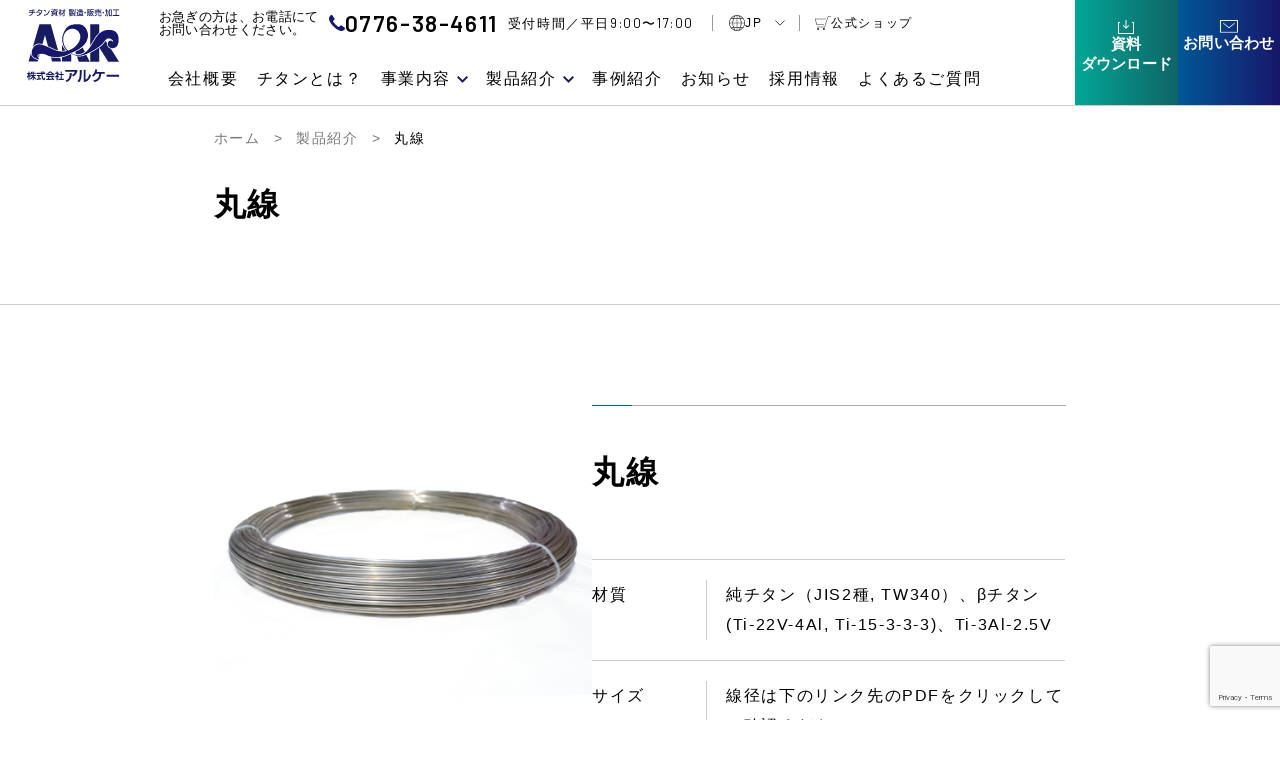

--- FILE ---
content_type: text/html; charset=UTF-8
request_url: https://arkhe.net/products/products-451/
body_size: 13994
content:
<!doctype html>
<html lang="ja" class="no-js no-svg">

<head>
	<!-- Google Tag Manager -->
	<script>
		(function(w, d, s, l, i) {
			w[l] = w[l] || [];
			w[l].push({
				'gtm.start': new Date().getTime(),
				event: 'gtm.js'
			});
			var f = d.getElementsByTagName(s)[0],
				j = d.createElement(s),
				dl = l != 'dataLayer' ? '&l=' + l : '';
			j.async = true;
			j.src =
				'https://www.googletagmanager.com/gtm.js?id=' + i + dl;
			f.parentNode.insertBefore(j, f);
		})(window, document, 'script', 'dataLayer', 'GTM-TFV7MWQ');
	</script>
	<!-- End Google Tag Manager -->

	<!-- Facebook Domain Verification -->
	<meta name="facebook-domain-verification" content="deahtmvgu2zuezpeukq1nc8nq3kd4a" />
	<!-- End Facebook Domain Verification -->

	<meta charset="UTF-8" />
	<meta name="viewport" content="width=device-width, initial-scale=1.0">
	<link rel="icon" href="https://arkhe.net/wp-content/themes/arkhe/assets/img/common/favicon.png">
	<!--stylesheet-->
	<link rel="stylesheet" type="text/css" href="https://cdnjs.cloudflare.com/ajax/libs/slick-carousel/1.8.1/slick.css">
	<link rel="stylesheet" type="text/css" href="https://cdnjs.cloudflare.com/ajax/libs/slick-carousel/1.8.1/slick-theme.css">

	<meta name='robots' content='index, follow, max-image-preview:large, max-snippet:-1, max-video-preview:-1' />
	<style>img:is([sizes="auto" i], [sizes^="auto," i]) { contain-intrinsic-size: 3000px 1500px }</style>
	
	<!-- This site is optimized with the Yoast SEO plugin v26.8 - https://yoast.com/product/yoast-seo-wordpress/ -->
	<title>丸線 | 株式会社アルケー</title>
	<meta name="description" content="株式会社アルケーの製品紹介です。弊社がこれまで金属加工の技術を用いてつくってきた製品をご紹介します。" />
	<link rel="canonical" href="https://arkhe.net/products/products-451/" />
	<meta property="og:locale" content="ja_JP" />
	<meta property="og:type" content="article" />
	<meta property="og:title" content="丸線 | 株式会社アルケー" />
	<meta property="og:description" content="株式会社アルケーの製品紹介です。弊社がこれまで金属加工の技術を用いてつくってきた製品をご紹介します。" />
	<meta property="og:url" content="https://arkhe.net/products/products-451/" />
	<meta property="og:site_name" content="株式会社アルケー" />
	<meta property="article:publisher" content="https://www.facebook.com/arkhecoltd" />
	<meta property="article:modified_time" content="2023-10-05T04:55:50+00:00" />
	<meta property="og:image" content="https://arkhe.net/wp-content/uploads/2023/06/maru.jpg" />
	<meta property="og:image:width" content="444" />
	<meta property="og:image:height" content="344" />
	<meta property="og:image:type" content="image/jpeg" />
	<meta name="twitter:card" content="summary_large_image" />
	<meta name="twitter:site" content="@arkhe_co_ltd" />
	<script type="application/ld+json" class="yoast-schema-graph">{"@context":"https://schema.org","@graph":[{"@type":"WebPage","@id":"https://arkhe.net/products/products-451/","url":"https://arkhe.net/products/products-451/","name":"丸線 | 株式会社アルケー","isPartOf":{"@id":"https://arkhe.net/#website"},"primaryImageOfPage":{"@id":"https://arkhe.net/products/products-451/#primaryimage"},"image":{"@id":"https://arkhe.net/products/products-451/#primaryimage"},"thumbnailUrl":"https://arkhe.net/wp-content/uploads/2023/06/maru.jpg","datePublished":"2023-06-23T00:06:50+00:00","dateModified":"2023-10-05T04:55:50+00:00","description":"株式会社アルケーの製品紹介です。弊社がこれまで金属加工の技術を用いてつくってきた製品をご紹介します。","breadcrumb":{"@id":"https://arkhe.net/products/products-451/#breadcrumb"},"inLanguage":"ja","potentialAction":[{"@type":"ReadAction","target":["https://arkhe.net/products/products-451/"]}]},{"@type":"ImageObject","inLanguage":"ja","@id":"https://arkhe.net/products/products-451/#primaryimage","url":"https://arkhe.net/wp-content/uploads/2023/06/maru.jpg","contentUrl":"https://arkhe.net/wp-content/uploads/2023/06/maru.jpg","width":444,"height":344},{"@type":"BreadcrumbList","@id":"https://arkhe.net/products/products-451/#breadcrumb","itemListElement":[{"@type":"ListItem","position":1,"name":"ホーム","item":"https://arkhe.net/"},{"@type":"ListItem","position":2,"name":"製品紹介","item":"https://arkhe.net/products/"},{"@type":"ListItem","position":3,"name":"丸線"}]},{"@type":"WebSite","@id":"https://arkhe.net/#website","url":"https://arkhe.net/","name":"株式会社アルケー","description":"株式会社アルケーのコーポレートサイトです。","publisher":{"@id":"https://arkhe.net/#organization"},"alternateName":"Arkhe Co Ltd","potentialAction":[{"@type":"SearchAction","target":{"@type":"EntryPoint","urlTemplate":"https://arkhe.net/?s={search_term_string}"},"query-input":{"@type":"PropertyValueSpecification","valueRequired":true,"valueName":"search_term_string"}}],"inLanguage":"ja"},{"@type":"Organization","@id":"https://arkhe.net/#organization","name":"株式会社アルケー","alternateName":"Arkhe Co Ltd","url":"https://arkhe.net/","logo":{"@type":"ImageObject","inLanguage":"ja","@id":"https://arkhe.net/#/schema/logo/image/","url":"https://arkhe.net/wp-content/uploads/2023/10/header-logo-1.bmp","contentUrl":"https://arkhe.net/wp-content/uploads/2023/10/header-logo-1.bmp","width":462,"height":359,"caption":"株式会社アルケー"},"image":{"@id":"https://arkhe.net/#/schema/logo/image/"},"sameAs":["https://www.facebook.com/arkhecoltd","https://x.com/arkhe_co_ltd","https://www.instagram.com/arkhe_co_ltd/"]}]}</script>
	<!-- / Yoast SEO plugin. -->


<link rel='dns-prefetch' href='//www.google.com' />
<link rel='stylesheet' id='wp-block-library-css' href='https://arkhe.net/wp-includes/css/dist/block-library/style.min.css?ver=6.8.3'  media='all' />
<link rel='stylesheet' id='sass-basis-core-css' href='https://arkhe.net/wp-content/plugins/snow-monkey-editor/dist/css/fallback.css?ver=1766452882'  media='all' />
<link rel='stylesheet' id='snow-monkey-editor-css' href='https://arkhe.net/wp-content/plugins/snow-monkey-editor/dist/css/app.css?ver=1766452882'  media='all' />
<link rel='stylesheet' id='snow-monkey-editor@front-css' href='https://arkhe.net/wp-content/plugins/snow-monkey-editor/dist/css/front.css?ver=1766452882'  media='all' />
<style id='global-styles-inline-css' type='text/css'>
:root{--wp--preset--aspect-ratio--square: 1;--wp--preset--aspect-ratio--4-3: 4/3;--wp--preset--aspect-ratio--3-4: 3/4;--wp--preset--aspect-ratio--3-2: 3/2;--wp--preset--aspect-ratio--2-3: 2/3;--wp--preset--aspect-ratio--16-9: 16/9;--wp--preset--aspect-ratio--9-16: 9/16;--wp--preset--color--black: #000000;--wp--preset--color--cyan-bluish-gray: #abb8c3;--wp--preset--color--white: #ffffff;--wp--preset--color--pale-pink: #f78da7;--wp--preset--color--vivid-red: #cf2e2e;--wp--preset--color--luminous-vivid-orange: #ff6900;--wp--preset--color--luminous-vivid-amber: #fcb900;--wp--preset--color--light-green-cyan: #7bdcb5;--wp--preset--color--vivid-green-cyan: #00d084;--wp--preset--color--pale-cyan-blue: #8ed1fc;--wp--preset--color--vivid-cyan-blue: #0693e3;--wp--preset--color--vivid-purple: #9b51e0;--wp--preset--color--my-highlight: #fcf100;--wp--preset--gradient--vivid-cyan-blue-to-vivid-purple: linear-gradient(135deg,rgba(6,147,227,1) 0%,rgb(155,81,224) 100%);--wp--preset--gradient--light-green-cyan-to-vivid-green-cyan: linear-gradient(135deg,rgb(122,220,180) 0%,rgb(0,208,130) 100%);--wp--preset--gradient--luminous-vivid-amber-to-luminous-vivid-orange: linear-gradient(135deg,rgba(252,185,0,1) 0%,rgba(255,105,0,1) 100%);--wp--preset--gradient--luminous-vivid-orange-to-vivid-red: linear-gradient(135deg,rgba(255,105,0,1) 0%,rgb(207,46,46) 100%);--wp--preset--gradient--very-light-gray-to-cyan-bluish-gray: linear-gradient(135deg,rgb(238,238,238) 0%,rgb(169,184,195) 100%);--wp--preset--gradient--cool-to-warm-spectrum: linear-gradient(135deg,rgb(74,234,220) 0%,rgb(151,120,209) 20%,rgb(207,42,186) 40%,rgb(238,44,130) 60%,rgb(251,105,98) 80%,rgb(254,248,76) 100%);--wp--preset--gradient--blush-light-purple: linear-gradient(135deg,rgb(255,206,236) 0%,rgb(152,150,240) 100%);--wp--preset--gradient--blush-bordeaux: linear-gradient(135deg,rgb(254,205,165) 0%,rgb(254,45,45) 50%,rgb(107,0,62) 100%);--wp--preset--gradient--luminous-dusk: linear-gradient(135deg,rgb(255,203,112) 0%,rgb(199,81,192) 50%,rgb(65,88,208) 100%);--wp--preset--gradient--pale-ocean: linear-gradient(135deg,rgb(255,245,203) 0%,rgb(182,227,212) 50%,rgb(51,167,181) 100%);--wp--preset--gradient--electric-grass: linear-gradient(135deg,rgb(202,248,128) 0%,rgb(113,206,126) 100%);--wp--preset--gradient--midnight: linear-gradient(135deg,rgb(2,3,129) 0%,rgb(40,116,252) 100%);--wp--preset--font-size--small: 13px;--wp--preset--font-size--medium: 20px;--wp--preset--font-size--large: 36px;--wp--preset--font-size--x-large: 42px;--wp--preset--spacing--20: 0.44rem;--wp--preset--spacing--30: 0.67rem;--wp--preset--spacing--40: 1rem;--wp--preset--spacing--50: 1.5rem;--wp--preset--spacing--60: 2.25rem;--wp--preset--spacing--70: 3.38rem;--wp--preset--spacing--80: 5.06rem;--wp--preset--shadow--natural: 6px 6px 9px rgba(0, 0, 0, 0.2);--wp--preset--shadow--deep: 12px 12px 50px rgba(0, 0, 0, 0.4);--wp--preset--shadow--sharp: 6px 6px 0px rgba(0, 0, 0, 0.2);--wp--preset--shadow--outlined: 6px 6px 0px -3px rgba(255, 255, 255, 1), 6px 6px rgba(0, 0, 0, 1);--wp--preset--shadow--crisp: 6px 6px 0px rgba(0, 0, 0, 1);}:where(body) { margin: 0; }.wp-site-blocks { padding-top: var(--wp--style--root--padding-top); padding-bottom: var(--wp--style--root--padding-bottom); }.has-global-padding { padding-right: var(--wp--style--root--padding-right); padding-left: var(--wp--style--root--padding-left); }.has-global-padding > .alignfull { margin-right: calc(var(--wp--style--root--padding-right) * -1); margin-left: calc(var(--wp--style--root--padding-left) * -1); }.has-global-padding :where(:not(.alignfull.is-layout-flow) > .has-global-padding:not(.wp-block-block, .alignfull)) { padding-right: 0; padding-left: 0; }.has-global-padding :where(:not(.alignfull.is-layout-flow) > .has-global-padding:not(.wp-block-block, .alignfull)) > .alignfull { margin-left: 0; margin-right: 0; }.wp-site-blocks > .alignleft { float: left; margin-right: 2em; }.wp-site-blocks > .alignright { float: right; margin-left: 2em; }.wp-site-blocks > .aligncenter { justify-content: center; margin-left: auto; margin-right: auto; }:where(.wp-site-blocks) > * { margin-block-start: 24px; margin-block-end: 0; }:where(.wp-site-blocks) > :first-child { margin-block-start: 0; }:where(.wp-site-blocks) > :last-child { margin-block-end: 0; }:root { --wp--style--block-gap: 24px; }:root :where(.is-layout-flow) > :first-child{margin-block-start: 0;}:root :where(.is-layout-flow) > :last-child{margin-block-end: 0;}:root :where(.is-layout-flow) > *{margin-block-start: 24px;margin-block-end: 0;}:root :where(.is-layout-constrained) > :first-child{margin-block-start: 0;}:root :where(.is-layout-constrained) > :last-child{margin-block-end: 0;}:root :where(.is-layout-constrained) > *{margin-block-start: 24px;margin-block-end: 0;}:root :where(.is-layout-flex){gap: 24px;}:root :where(.is-layout-grid){gap: 24px;}.is-layout-flow > .alignleft{float: left;margin-inline-start: 0;margin-inline-end: 2em;}.is-layout-flow > .alignright{float: right;margin-inline-start: 2em;margin-inline-end: 0;}.is-layout-flow > .aligncenter{margin-left: auto !important;margin-right: auto !important;}.is-layout-constrained > .alignleft{float: left;margin-inline-start: 0;margin-inline-end: 2em;}.is-layout-constrained > .alignright{float: right;margin-inline-start: 2em;margin-inline-end: 0;}.is-layout-constrained > .aligncenter{margin-left: auto !important;margin-right: auto !important;}.is-layout-constrained > :where(:not(.alignleft):not(.alignright):not(.alignfull)){margin-left: auto !important;margin-right: auto !important;}body .is-layout-flex{display: flex;}.is-layout-flex{flex-wrap: wrap;align-items: center;}.is-layout-flex > :is(*, div){margin: 0;}body .is-layout-grid{display: grid;}.is-layout-grid > :is(*, div){margin: 0;}body{--wp--style--root--padding-top: 0px;--wp--style--root--padding-right: 0px;--wp--style--root--padding-bottom: 0px;--wp--style--root--padding-left: 0px;}a:where(:not(.wp-element-button)){text-decoration: underline;}:root :where(.wp-element-button, .wp-block-button__link){background-color: #32373c;border-width: 0;color: #fff;font-family: inherit;font-size: inherit;line-height: inherit;padding: calc(0.667em + 2px) calc(1.333em + 2px);text-decoration: none;}.has-black-color{color: var(--wp--preset--color--black) !important;}.has-cyan-bluish-gray-color{color: var(--wp--preset--color--cyan-bluish-gray) !important;}.has-white-color{color: var(--wp--preset--color--white) !important;}.has-pale-pink-color{color: var(--wp--preset--color--pale-pink) !important;}.has-vivid-red-color{color: var(--wp--preset--color--vivid-red) !important;}.has-luminous-vivid-orange-color{color: var(--wp--preset--color--luminous-vivid-orange) !important;}.has-luminous-vivid-amber-color{color: var(--wp--preset--color--luminous-vivid-amber) !important;}.has-light-green-cyan-color{color: var(--wp--preset--color--light-green-cyan) !important;}.has-vivid-green-cyan-color{color: var(--wp--preset--color--vivid-green-cyan) !important;}.has-pale-cyan-blue-color{color: var(--wp--preset--color--pale-cyan-blue) !important;}.has-vivid-cyan-blue-color{color: var(--wp--preset--color--vivid-cyan-blue) !important;}.has-vivid-purple-color{color: var(--wp--preset--color--vivid-purple) !important;}.has-my-highlight-color{color: var(--wp--preset--color--my-highlight) !important;}.has-black-background-color{background-color: var(--wp--preset--color--black) !important;}.has-cyan-bluish-gray-background-color{background-color: var(--wp--preset--color--cyan-bluish-gray) !important;}.has-white-background-color{background-color: var(--wp--preset--color--white) !important;}.has-pale-pink-background-color{background-color: var(--wp--preset--color--pale-pink) !important;}.has-vivid-red-background-color{background-color: var(--wp--preset--color--vivid-red) !important;}.has-luminous-vivid-orange-background-color{background-color: var(--wp--preset--color--luminous-vivid-orange) !important;}.has-luminous-vivid-amber-background-color{background-color: var(--wp--preset--color--luminous-vivid-amber) !important;}.has-light-green-cyan-background-color{background-color: var(--wp--preset--color--light-green-cyan) !important;}.has-vivid-green-cyan-background-color{background-color: var(--wp--preset--color--vivid-green-cyan) !important;}.has-pale-cyan-blue-background-color{background-color: var(--wp--preset--color--pale-cyan-blue) !important;}.has-vivid-cyan-blue-background-color{background-color: var(--wp--preset--color--vivid-cyan-blue) !important;}.has-vivid-purple-background-color{background-color: var(--wp--preset--color--vivid-purple) !important;}.has-my-highlight-background-color{background-color: var(--wp--preset--color--my-highlight) !important;}.has-black-border-color{border-color: var(--wp--preset--color--black) !important;}.has-cyan-bluish-gray-border-color{border-color: var(--wp--preset--color--cyan-bluish-gray) !important;}.has-white-border-color{border-color: var(--wp--preset--color--white) !important;}.has-pale-pink-border-color{border-color: var(--wp--preset--color--pale-pink) !important;}.has-vivid-red-border-color{border-color: var(--wp--preset--color--vivid-red) !important;}.has-luminous-vivid-orange-border-color{border-color: var(--wp--preset--color--luminous-vivid-orange) !important;}.has-luminous-vivid-amber-border-color{border-color: var(--wp--preset--color--luminous-vivid-amber) !important;}.has-light-green-cyan-border-color{border-color: var(--wp--preset--color--light-green-cyan) !important;}.has-vivid-green-cyan-border-color{border-color: var(--wp--preset--color--vivid-green-cyan) !important;}.has-pale-cyan-blue-border-color{border-color: var(--wp--preset--color--pale-cyan-blue) !important;}.has-vivid-cyan-blue-border-color{border-color: var(--wp--preset--color--vivid-cyan-blue) !important;}.has-vivid-purple-border-color{border-color: var(--wp--preset--color--vivid-purple) !important;}.has-my-highlight-border-color{border-color: var(--wp--preset--color--my-highlight) !important;}.has-vivid-cyan-blue-to-vivid-purple-gradient-background{background: var(--wp--preset--gradient--vivid-cyan-blue-to-vivid-purple) !important;}.has-light-green-cyan-to-vivid-green-cyan-gradient-background{background: var(--wp--preset--gradient--light-green-cyan-to-vivid-green-cyan) !important;}.has-luminous-vivid-amber-to-luminous-vivid-orange-gradient-background{background: var(--wp--preset--gradient--luminous-vivid-amber-to-luminous-vivid-orange) !important;}.has-luminous-vivid-orange-to-vivid-red-gradient-background{background: var(--wp--preset--gradient--luminous-vivid-orange-to-vivid-red) !important;}.has-very-light-gray-to-cyan-bluish-gray-gradient-background{background: var(--wp--preset--gradient--very-light-gray-to-cyan-bluish-gray) !important;}.has-cool-to-warm-spectrum-gradient-background{background: var(--wp--preset--gradient--cool-to-warm-spectrum) !important;}.has-blush-light-purple-gradient-background{background: var(--wp--preset--gradient--blush-light-purple) !important;}.has-blush-bordeaux-gradient-background{background: var(--wp--preset--gradient--blush-bordeaux) !important;}.has-luminous-dusk-gradient-background{background: var(--wp--preset--gradient--luminous-dusk) !important;}.has-pale-ocean-gradient-background{background: var(--wp--preset--gradient--pale-ocean) !important;}.has-electric-grass-gradient-background{background: var(--wp--preset--gradient--electric-grass) !important;}.has-midnight-gradient-background{background: var(--wp--preset--gradient--midnight) !important;}.has-small-font-size{font-size: var(--wp--preset--font-size--small) !important;}.has-medium-font-size{font-size: var(--wp--preset--font-size--medium) !important;}.has-large-font-size{font-size: var(--wp--preset--font-size--large) !important;}.has-x-large-font-size{font-size: var(--wp--preset--font-size--x-large) !important;}
:root :where(.wp-block-pullquote){font-size: 1.5em;line-height: 1.6;}
</style>
<link rel='stylesheet' id='bogo-css' href='https://arkhe.net/wp-content/plugins/bogo/includes/css/style.css?ver=3.9.1'  media='all' />
<link rel='stylesheet' id='contact-form-7-css' href='https://arkhe.net/wp-content/plugins/contact-form-7/includes/css/styles.css?ver=6.1.4'  media='all' />
<link rel='stylesheet' id='searchandfilter-css' href='https://arkhe.net/wp-content/plugins/search-filter/style.css?ver=1'  media='all' />
<link rel='stylesheet' id='snow-monkey-editor@view-css' href='https://arkhe.net/wp-content/plugins/snow-monkey-editor/dist/css/view.css?ver=1766452882'  media='all' />
<link rel='stylesheet' id='tmpl03-style-css' href='https://arkhe.net/wp-content/themes/arkhe/assets/css/style.css?ver=6.8.3'  media='all' />
<script  src="https://arkhe.net/wp-content/plugins/snow-monkey-editor/dist/js/app.js?ver=1766452882" id="snow-monkey-editor-js" defer="defer" data-wp-strategy="defer"></script>
<link rel="https://api.w.org/" href="https://arkhe.net/wp-json/" /><link rel='shortlink' href='https://arkhe.net/?p=451' />
<link rel="alternate" title="oEmbed (JSON)" type="application/json+oembed" href="https://arkhe.net/wp-json/oembed/1.0/embed?url=https%3A%2F%2Farkhe.net%2Fproducts%2Fproducts-451%2F" />
<link rel="alternate" title="oEmbed (XML)" type="text/xml+oembed" href="https://arkhe.net/wp-json/oembed/1.0/embed?url=https%3A%2F%2Farkhe.net%2Fproducts%2Fproducts-451%2F&#038;format=xml" />
<link rel="alternate" href="https://arkhe.net/products/products-451/" hreflang="ja" />
<link rel="alternate" href="https://arkhe.net/zh/products/products-451/" hreflang="zh-CN" />
<link rel="alternate" href="https://arkhe.net/en/products/products-451/" hreflang="en-US" />
		<script type="text/javascript">
				(function(c,l,a,r,i,t,y){
					c[a]=c[a]||function(){(c[a].q=c[a].q||[]).push(arguments)};t=l.createElement(r);t.async=1;
					t.src="https://www.clarity.ms/tag/"+i+"?ref=wordpress";y=l.getElementsByTagName(r)[0];y.parentNode.insertBefore(t,y);
				})(window, document, "clarity", "script", "gg11fve5ky");
		</script>
		<link rel="icon" href="https://arkhe.net/wp-content/uploads/2023/10/cropped-ARKロゴ500x500-32x32.png" sizes="32x32" />
<link rel="icon" href="https://arkhe.net/wp-content/uploads/2023/10/cropped-ARKロゴ500x500-192x192.png" sizes="192x192" />
<link rel="apple-touch-icon" href="https://arkhe.net/wp-content/uploads/2023/10/cropped-ARKロゴ500x500-180x180.png" />
<meta name="msapplication-TileImage" content="https://arkhe.net/wp-content/uploads/2023/10/cropped-ARKロゴ500x500-270x270.png" />
	<script>
		const html = document.getElementsByTagName('html');
		if (navigator.userAgent.match(/(iPhone|iPad|iPod|Android)/i)) {
			html[0].classList.add('touch-device');
		}
	</script>

	<script type="text/javascript">
		(function(c, l, a, r, i, t, y) {
			c[a] = c[a] || function() {
				(c[a].q = c[a].q || []).push(arguments)
			};
			t = l.createElement(r);
			t.async = 1;
			t.src = "https://www.clarity.ms/tag/" + i;
			y = l.getElementsByTagName(r)[0];
			y.parentNode.insertBefore(t, y);
		})(window, document, "clarity", "script", "gg11fve5ky");
	</script>
	</head>
<!-- Google tag (gtag.js) -->
<script async src="https://www.googletagmanager.com/gtag/js?id=G-M01T7S14Q0"></script>
<script>
	window.dataLayer = window.dataLayer || [];

	function gtag() {
		dataLayer.push(arguments);
	}
	gtag('js', new Date());

	gtag('config', 'G-M01T7S14Q0');
</script>


<body class="wp-singular products-template-default single single-products postid-451 wp-theme-arkhe ja">
	<!-- Google Tag Manager (noscript) -->
	<noscript><iframe src="https://www.googletagmanager.com/ns.html?id=GTM-TFV7MWQ" height="0" width="0" style="display:none;visibility:hidden"></iframe></noscript>
	<!-- End Google Tag Manager (noscript) -->
			<header class="l-header" id="js-header-fixed">
			<div class="l-header__wrap">
									<div class="l-header__logo pc">
						<a href="https://arkhe.net/" rel="home">
							<img src="https://arkhe.net/wp-content/themes/arkhe/assets/img/common/header-logo.svg" alt="株式会社アルケー" class="nomal">
							<img src="https://arkhe.net/wp-content/themes/arkhe/assets/img/common/header-logo-follow.svg" alt="株式会社アルケー" class="fixed">
						</a>
					</div>
					<div class="l-header__logo tab-sp">
						<a href="https://arkhe.net/" rel="home">
							<img src="https://arkhe.net/wp-content/themes/arkhe/assets/img/common/header-logo-sp.svg" alt="株式会社アルケー" class="nomal">
						</a>
					</div>
				
				<div class="l-header__center">
					<div class="l-header__top">
						<p class="pc">お急ぎの方は、お電話にて<br class="br">お問い合わせください。</p>
						<div class="l-header__top--tel pc">
							<a href="tel:0776384611" class="barlow">
								<img src="https://arkhe.net/wp-content/themes/arkhe/assets/img/common/icon-tel.svg" alt="tel" class="">0776-38-4611
							</a>
							<p>受付時間／平日<span class="barlow">9:00</span>〜<span class="barlow">17:00</span></p>
						</div>
						<div id="l-header__lang" class="l-header__lang">
							<div id="l-header__lang--btn" class="l-header__lang--btn">
								<img src="https://arkhe.net/wp-content/themes/arkhe/assets/img/common/icon-lang.svg" alt="tel" class=""><span class="pc">JP</span>
							</div>
							<div class="lang-wrap">
								<ul class="bogo-language-switcher list-view"><li class="en-US en first"><span class="bogo-language-name"><a rel="alternate" hreflang="en-US" href="https://arkhe.net/en/products/products-451/" title="EN"> EN </a></span></li>
<li class="ja current"><span class="bogo-language-name"><a rel="alternate" hreflang="ja" href="https://arkhe.net/products/products-451/" title="JP" class="current" aria-current="page">JP</a></span></li>
<li class="zh-CN zh last"><span class="bogo-language-name"><a rel="alternate" hreflang="zh-CN" href="https://arkhe.net/zh/products/products-451/" title="CN">CN</a></span></li>
</ul>							</div>
						</div>
						<div class="l-header__cart pc">
							<a href="https://arkhestore.official.ec/" target="_blank" rel="noopener noreferrer">
								<img src="https://arkhe.net/wp-content/themes/arkhe/assets/img/common/icon-cart.svg" alt="tel" class="">公式ショップ
							</a>
						</div>
					</div>
					<nav class="l-header__nav pc">
						<ul class="l-header__nav--list">
							<li class="l-header__nav--item">
								<a href="https://arkhe.net/company">会社概要</a>
							</li>
							<li class="l-header__nav--item">
								<a href="https://arkhe.net/titanium">チタンとは？</a>
							</li>

							<li id="dropopen" class="l-header__nav--item dropopen">
								<a href="https://arkhe.net/service">事業内容</a>
								<div id="l-header__drop" class="l-header__drop">
									<div class="l-header__drop--link processing">
										<div class="link-flex">
											<div class="link-top">
												<a href="https://arkhe.net/service">
													<div class="flex">
														<div class="link-top-text">
															<p class="title"><span class="underline">事業内容</span></p>
															<p class="lead">チタンの製造・加工技術で<br>社会に貢献しています。</p>
														</div>
														<div class="link-top-img">
															<img src="https://arkhe.net/wp-content/themes/arkhe/assets/img/common/header-service.jpg" alt="">
														</div>
													</div>
												</a>
											</div>
											<div class="link-bottom">
												<ul class="link-bottom-list left">
													<li class="bold"><a href="https://arkhe.net/service#technology"><span>技術</span></a></li>
													<li class="child"><a href="https://arkhe.net/service#round"><span>丸線・直線材の加工</span></a></li>
													<li class="child"><a href="https://arkhe.net/service#bending"><span>溝線とベンディング</span></a></li>
													<li class="child"><a href="https://arkhe.net/service#reroll"><span>リロール・シャーリング加工</span></a></li>
													<li class="child"><a href="https://arkhe.net/service#deformed"><span>異型線の加工</span></a></li>
													<li class="child"><a href="https://arkhe.net/service#templecore"><span>プレス部品の加工</span></a></li> <!-- 2024/1/26 追加 -->
												</ul>
												<ul class="link-bottom-list right">
													<li class="bold"><a href="https://arkhe.net/service#quality"><span>品質</span></a></li>
													<li class="child"><a href="https://arkhe.net/service#flow"><span>品質チェックのフロー図</span></a></li>
													<li class="bold"><a href="https://arkhe.net/service#responsiveness"><span>対応力</span></a></li>
													<li class="child"><a href="https://arkhe.net/service#service"><span>サービス内容</span></a></li>
													<li class="bold"><a href="https://arkhe.net/service#titanium"><span>チタン活用例</span></a></li>
													<li class="bold"><a href="https://eco.arkhe.net/"><span>アルケー ECO事業部</span></a></li> <!-- 2024/7/31 追加 -->
												</ul>
											</div>
										</div>
									</div>
								</div>
							</li>
							<li id="dropopen02" class="l-header__nav--item dropopen">
								<a href="https://arkhe.net/products">製品紹介</a>
								<div id="l-header__drop02" class="l-header__drop drop02">
									<div class="l-header__drop--link processing products">
										<div class="link-flex">
											<div class="link-top">
												<a href="https://arkhe.net/products">
													<div class="flex">
														<div class="link-top-text">
															<p class="title"><span class="underline">製品紹介</span></p>
															<p class="lead">チタンの加工で作られた製品を紹介します。</p>
														</div>
														<div class="link-top-img">
															<img src="https://arkhe.net/wp-content/themes/arkhe/assets/img/common/header-products.jpg" alt="">
														</div>
													</div>
												</a>
											</div>
											<div class="link-bottom">
												<ul class="link-bottom-list left">
													<li class=""><a href="https://arkhe.net/products-cat/material"><span>線材</span></a></li>
													<li class=""><a href="https://arkhe.net/products-cat/plate"><span>板材</span></a></li>
													<li class=""><a href="https://arkhe.net/products-cat/groove"><span>異型材</span></a></li>
													<li class=""><a href="https://arkhe.net/products-cat/glasses"><span>眼鏡パーツ各種</span></a></li>
												</ul>
											</div>
										</div>
									</div>
								</div>
							</li>
							<li class="l-header__nav--item">
								<a href="https://arkhe.net/works">事例紹介</a>
							</li>
							<li class="l-header__nav--item">
								<a href="https://arkhe.net/news">お知らせ</a>
							</li>
							<li class="l-header__nav--item">
								<a href="https://arkhe.net/recruit">採用情報</a>
							</li>
							<li class="l-header__nav--item">
								<a href="https://arkhe.net/faq">よくあるご質問</a>
							</li>
						</ul>
					</nav>
					<nav class="l-header__nav tab-sp">
						<ul class="l-header__nav--list">
							<li class="l-header__nav--item">
								<a href="https://arkhe.net/company">会社概要</a>
							</li>
							<li class="l-header__nav--item">
								<a href="https://arkhe.net/titanium">チタンとは？</a>
							</li>
							<li id="dropbtn04" class="l-header__nav--item dropopen">
								<span>事業内容</span>
								<ul id="dropopen04" class="l-header__drop l-header__drop-service">
									<li>
										<a href="https://arkhe.net/service">事業内容TOP</a>
									</li>
									<li class="child">
										<a class="sp-bt" href="https://arkhe.net/service#technology">技術</a>
										<ul>
											<li><a href="https://arkhe.net/service#round"><span>丸線・直線材の加工</span></a></li>
											<li><a href="https://arkhe.net/service#bending"><span>溝線とベンディング</span></a></li>
											<li><a href="https://arkhe.net/service#reroll"><span>リロール・シャーリング加工</span></a></li>
											<li><a href="https://arkhe.net/service#deformed"><span>異型材の加工</span></a></li>
											<li><a href="https://arkhe.net/service#templecore"><span>プレス部品の加工</span></a></li> <!-- 2024/1/26 追加 -->
										</ul>
									</li>
									<li class="child">
										<a href="https://arkhe.net/service#quality">品質</a>
										<ul>
											<li class="none border"><a href="https://arkhe.net/service#flow"><span>品質チェックのフロー図</span></a></li>
										</ul>
									</li>
									<li class="child">
										<a href="https://arkhe.net/service/#responsiveness">対応力</a>
										<ul>
											<li class="none border"><a href="https://arkhe.net/service#service"><span>サービス内容</span></a></li>
										</ul>
									</li>
									<li class="child">
										<a href="https://arkhe.net/service#titanium">チタン活用例</a>
									</li>
								</ul>
							</li>
							<li id="dropbtn03" class="l-header__nav--item dropopen">
								<span>製品紹介</span>
								<ul id="dropopen03" class="l-header__drop l-header__drop-products">
									<li>
										<a href="https://arkhe.net/products">製品紹介TOP</a>
									</li>
									<li>
										<a href="https://arkhe.net/products-cat/material/">線材</a>
									</li>
									<li>
										<a href="https://arkhe.net/products-cat/plate">板材</a>
									</li>
									<li>
										<a href="https://arkhe.net/products-cat/groove">異型材</a>
									</li>
									<li>
										<a href="https://arkhe.net/products-cat/glasses/">眼鏡パーツ各種</a>
									</li>
								</ul>
							</li>
							<li class="l-header__nav--item">
								<a href="https://arkhe.net/works">事例紹介</a>
								<!-- <ul id="dropopen" class="l-header__drop l-header__drop-works">
									<li>
										<a href="https://arkhe.net/works">事例紹介TOP</a>
									</li>
									<li>
										<a href="https://arkhe.net/works-cat/wire-drawing/">製品事例</a>
									</li>
									<li>
										<a href="https://arkhe.net/works-cat/rolling-process/">加工技術</a>
									</li>
								</ul> -->
							</li>

							<li class="l-header__nav--item">
								<a href="https://arkhe.net/news">お知らせ</a>
							</li>
							<li class="l-header__nav--item">
								<a href="https://arkhe.net/recruit">採用情報</a>
							</li>
							<li class="l-header__nav--item">
								<a href="https://arkhe.net/faq">よくあるご質問</a>
							</li>
						</ul>
						<div class="inner">
							<div id="l-header__lang02" class="l-header__lang">
								<div id="l-header__lang--btn02" class="l-header__lang--btn">
									<img src="https://arkhe.net/wp-content/themes/arkhe/assets/img/common/icon-lang-wh.svg" alt="tel" class="">JP
								</div>
								<div class="lang-wrap spnav">
									<ul class="bogo-language-switcher list-view"><li class="en-US en first"><span class="bogo-language-name"><a rel="alternate" hreflang="en-US" href="https://arkhe.net/en/products/products-451/" title="EN"> EN </a></span></li>
<li class="ja current"><span class="bogo-language-name"><a rel="alternate" hreflang="ja" href="https://arkhe.net/products/products-451/" title="JP" class="current" aria-current="page">JP</a></span></li>
<li class="zh-CN zh last"><span class="bogo-language-name"><a rel="alternate" hreflang="zh-CN" href="https://arkhe.net/zh/products/products-451/" title="CN">CN</a></span></li>
</ul>								</div>
							</div>
						</div>
						<div class="l-header__nav--contact">
							<a href="tel:0776384611">
								<span>お急ぎの方は、お電話にてお問い合わせください。</span>
								<span class="flex barlow"><img src="https://arkhe.net/wp-content/themes/arkhe/assets/img/common/footer-tel-wh.svg" alt="tel" class="">0776-38-4611</span>
								<span>受付時間:平日9:00〜17:00</span>
							</a>
						</div>
						<div class="l-header__nav--form">
							<a href="https://arkhe.net/contact">
								<span class="flex"><img src="https://arkhe.net/wp-content/themes/arkhe/assets/img/common/footer-mail-wh.svg" alt="mail" class="">フォームでのお問い合わせはこちら</span>
							</a>
						</div>
						<div class="l-header__nav--dl">
							<a href="https://arkhe.net/download">
								<span class="flex"><img src="https://arkhe.net/wp-content/themes/arkhe/assets/img/common/icon-dl.svg" alt="dl" class="">資料のダウンロードはこちら</span>
							</a>
						</div>
						<div class="inner">
							<div class="l-header__nav--sitemap">
								<p><a href="https://arkhe.net/sitemap">サイトマップ</a></p>
								<p><a href="https://arkhe.net/privacypolicy">プライバシーポリシー</a></p>
							</div>
							<div class="l-header__nav--info">
								<div class="logo">
									<img src="https://arkhe.net/wp-content/themes/arkhe/assets/img/common/header-nav-logo-sp.svg" alt="株式会社アルケー" class="">
								</div>
								<p>株式会社アルケー<br>〒918-8152&emsp;福井県福井市今市町19-1-5<br>TEL 0776-38-4611&emsp;FAX 0776-38-4617</p>
								<p class="bottom"><a class="map" href="https://goo.gl/maps/gfwG86A8VjYMGsBV8" target="_blank" rel="noopener noreferrer">Google Map<img src="https://arkhe.net/wp-content/themes/arkhe/assets/img/common/icon-map.svg" alt="" /></a><span class="copy">© Arkhe Co., Ltd.</span></p>
							</div>
						</div>
					</nav>
				</div>
				<div class="l-header__right">
					<div class="l-header__right--btn download">
						<a href="https://arkhe.net/download">
							<img src="https://arkhe.net/wp-content/themes/arkhe/assets/img/common/icon-dl.svg" alt="" class="">
							<span>資料<br>ダウン<br class="tab-sp">ロード</span>
						</a>
					</div>
					<div class="l-header__right--btn contact">
						<a href="https://arkhe.net/contact">
							<img src="https://arkhe.net/wp-content/themes/arkhe/assets/img/common/icon-mail.svg" alt="" class="">
							<span class="pc">お問い合わせ</span><span class="tab-sp">お問合せ</span>
						</a>
					</div>
					<div id="js-menu-trigger" class="l-header__menu-btn sp">
						<span class="bar"></span>
						<span class="menu barlow">MENU</span>
					</div>
				</div>
			</div>

		</header>
	

<main class="l-main">
			<div class="c-breadcrumb">
			<div id="c-breadcrumb">
				<ul class="c-breadcrumb__list">
					<li>
						<a href="https://arkhe.net/" rel="home">ホーム</a>
					</li>
					<li>
						<a href="https://arkhe.net/products" rel="home">製品紹介</a>
					</li>
					<li>
						<span>
							丸線						</span>
					</li>
				</ul>
			</div>
		</div>
		<div class="c-mainv p--mainv">
			<h1 class="c-mainv__title">
				丸線			</h1>
		</div>
		<div class="p-works-single">
			<div class="l-container">
										<div class="p-works-single__flex">
							<div class="p-works-single__image fadein">
								<ul class="gallery">
									<li><img width="444" height="344" src="https://arkhe.net/wp-content/uploads/2023/06/maru.jpg" class="attachment-large size-large" alt="" decoding="async" fetchpriority="high" srcset="https://arkhe.net/wp-content/uploads/2023/06/maru.jpg 444w, https://arkhe.net/wp-content/uploads/2023/06/maru-300x232.jpg 300w" sizes="(max-width: 444px) 100vw, 444px" /></li>
									<li><img width="452" height="344" src="https://arkhe.net/wp-content/uploads/2023/06/service-img01.jpg" class="attachment-large size-large" alt="" decoding="async" srcset="https://arkhe.net/wp-content/uploads/2023/06/service-img01.jpg 452w, https://arkhe.net/wp-content/uploads/2023/06/service-img01-300x228.jpg 300w" sizes="(max-width: 452px) 100vw, 452px" /></li>
									<li></li>
																											
																											
								</ul>
								<ul class="choice-btn">
									<li><img width="444" height="344" src="https://arkhe.net/wp-content/uploads/2023/06/maru.jpg" class="attachment-large size-large" alt="" decoding="async" srcset="https://arkhe.net/wp-content/uploads/2023/06/maru.jpg 444w, https://arkhe.net/wp-content/uploads/2023/06/maru-300x232.jpg 300w" sizes="(max-width: 444px) 100vw, 444px" /></li>
									<li><img width="452" height="344" src="https://arkhe.net/wp-content/uploads/2023/06/service-img01.jpg" class="attachment-large size-large" alt="" decoding="async" loading="lazy" srcset="https://arkhe.net/wp-content/uploads/2023/06/service-img01.jpg 452w, https://arkhe.net/wp-content/uploads/2023/06/service-img01-300x228.jpg 300w" sizes="auto, (max-width: 452px) 100vw, 452px" /></li>
									<li></li>
																											
																																			</ul>
							</div>
							<div class="p-works-single__text fadein">
								<h2 class="p-company__title">丸線</h2>
								<table>
																												<tr>
											<th>材質</th>
											<td><span class="left-bar">純チタン（JIS2種, TW340）、βチタン(Ti-22V-4Al, Ti-15-3-3-3)、Ti-3Al-2.5V</span></td>
										</tr>
									
																												<tr>
											<th>サイズ</th>
											<td><span class="left-bar">線径は下のリンク先のPDFをクリックしてご確認ください。</span></td>
										</tr>
									
																												<tr>
											<th>説明</th>
											<td><span class="left-bar">弊社の材料は、主にメガネ、時計、自転車の部品などに使用されております。 弊社オリジナルの機械で、材料の特性に合わせて伸線をしているため、組織が均一で線径にバラつきがありません。 次工程（＝お客様が行う工程）での使いやすさ、最終製品の仕上がりの美しさを追求した丸線です。 また、自社で伸線しているので、硬さの強弱や寸法アレンジなど、細かな事にも対応可能です。  素材は全て日本製で、ミルシートの添付も可能です。</span>


																									<div class="p-works-single__link  detail-btn fadein">
														<div class="p-works-single__btn">
																																														<div class="btn01">
																	<a href="/arkhe/download/#wire">

																		<span>詳細はこちら</span>

																	</a>
																</div>
																													</div>
													</div>
												
											</td>
										</tr>
																	</table>
							</div>
						</div>
													<div class="p-works-single__link fadein">
					<div class="p-works-single__btn">
						<div class="btn01">
							<a href="https://arkhe.net/products">
								<span>製品紹介一覧に戻る</span>
							</a>
						</div>
					</div>
				</div>
				<section class="p-works-single-relation">
					<h2 class="fadein">関連製品紹介</h2>
					<div class="contents  fadeIn p-works-single-relation__grid">
																											<div class="p-home-works__item p-works-single-relation__item fadein">
									<a href="https://arkhe.net/products/products-410/">
										<div class="p-home-works__item--img">
																							<img width="490" height="367" src="https://arkhe.net/wp-content/uploads/2023/06/2abf383abb368a07f19f6a8b8f5de151-490x367-1.jpeg" class="attachment-post-thumbnail size-post-thumbnail wp-post-image" alt="【新商品】SUS 樹脂付ネジ（固着タイプ）" decoding="async" loading="lazy" srcset="https://arkhe.net/wp-content/uploads/2023/06/2abf383abb368a07f19f6a8b8f5de151-490x367-1.jpeg 490w, https://arkhe.net/wp-content/uploads/2023/06/2abf383abb368a07f19f6a8b8f5de151-490x367-1-300x225.jpeg 300w" sizes="auto, (max-width: 490px) 100vw, 490px" />																					</div>
										<div class="p-home-works__item--cat">
											<span>眼鏡パーツ</span>
										</div>
										<div class="p-home-works__item--title">
											【新商品】SUS 樹脂付ネジ（固着タイプ）　<span></span>
										</div>
									</a>
								</div>
															<div class="p-home-works__item p-works-single-relation__item fadein">
									<a href="https://arkhe.net/products/products-454/">
										<div class="p-home-works__item--img">
																							<img width="438" height="287" src="https://arkhe.net/wp-content/uploads/2023/06/DSC01154-11-1.jpg" class="attachment-post-thumbnail size-post-thumbnail wp-post-image" alt="" decoding="async" loading="lazy" srcset="https://arkhe.net/wp-content/uploads/2023/06/DSC01154-11-1.jpg 438w, https://arkhe.net/wp-content/uploads/2023/06/DSC01154-11-1-300x197.jpg 300w" sizes="auto, (max-width: 438px) 100vw, 438px" />																					</div>
										<div class="p-home-works__item--cat">
											<span>板材</span>
										</div>
										<div class="p-home-works__item--title">
											板材（βチタン）　<span></span>
										</div>
									</a>
								</div>
															<div class="p-home-works__item p-works-single-relation__item fadein">
									<a href="https://arkhe.net/products/products-374/">
										<div class="p-home-works__item--img">
																							<img width="490" height="367" src="https://arkhe.net/wp-content/uploads/2023/06/027d825d917ec603b634efb9ba2790d4-490x367-1.jpeg" class="attachment-post-thumbnail size-post-thumbnail wp-post-image" alt="六角ネジ" decoding="async" loading="lazy" srcset="https://arkhe.net/wp-content/uploads/2023/06/027d825d917ec603b634efb9ba2790d4-490x367-1.jpeg 490w, https://arkhe.net/wp-content/uploads/2023/06/027d825d917ec603b634efb9ba2790d4-490x367-1-300x225.jpeg 300w" sizes="auto, (max-width: 490px) 100vw, 490px" />																					</div>
										<div class="p-home-works__item--cat">
											<span>眼鏡パーツ</span>
										</div>
										<div class="p-home-works__item--title">
											六角ネジ　<span></span>
										</div>
									</a>
								</div>
																								</div>
				</section>
			</div>
		</div>
	

</main>
	<section class="l-footer-contact">
		<div class="l-container-wide">
			<h2 class="l-footer-contact__title">お問い合わせ</h2>
			<div class="l-footer-contact__flex">
				<div class="l-footer-contact__item item01">
					<a href="https://arkhe.net/contact">
						<div class="l-footer-contact__icon mail">
							<span></span>
						</div>
						<div class="l-footer-contact__subtitle">
							<span class="underline">フォームでの<br class="pc-tab">お問い合わせ</span>
						</div>
						<div class="l-footer-contact__btn">
							<div class="btn01">
								<span>
									<span>こちらから</span>
								</span>
							</div>
						</div>
					</a>
				</div>
				<div class="l-footer-contact__item item02">
					<a href="tel:0776384611">
						<div class="l-footer-contact__icon tel">
							<span></span>
						</div>
						<div class="l-footer-contact__subtitle">
							<span class="underline">お電話での<br class="pc-tab">お問い合わせ</span>
						</div>
						<div class="l-footer-contact__tel">
							<span class="barlow underline">0776-38-4611</span>
							<span class="fs13">受付時間／平日<span class="barlow">9:00</span>〜<span class="barlow">17:00</span></span>
						</div>
					</a>
				</div>
				<div class="l-footer-contact__item item03">
					<a href="https://arkhe.net/download">
						<div class="l-footer-contact__icon dl">
							<span></span>
						</div>
						<div class="l-footer-contact__subtitle">
							<span class="underline">資料の<br class="pc-tab">ダウンロード</span>
						</div>
						<div class="l-footer-contact__btn">
							<div class="btn01">
								<span>
									<span>こちらから</span>
								</span>
							</div>
						</div>
					</a>
				</div>
			</div>
			<p class="l-footer-contact__text">アルケーでは、知識と技術を備えた専門社員が加工から納品までワンストップでご要望にお応えします。<br class="pc">チタンをはじめ精緻な技術を要する加工についてのコンサルティングも行っておりますので、<br class="pc">部品製造に関することなら何でもお気軽にご相談ください。</p>
		</div>
		<div class="l-footer-contact__bottom">
			<div class="l-container-wide">
				<div class="l-footer-contact__bottom--flex">
					<p class="l-footer-contact__bottom--title">
						弊社では少量でも<br class="tab">対応可能ですので、<br>ぜひご相談ください。
					</p>
					<p class="l-footer-contact__bottom--lead">
						新規製品開発にあたり、試作品の小ロット生産から始めることは非常に重要です。高品質な機械加工品を提供し、新規開発のパートナーとして、お客様のビジネスを全力でサポートします。
					</p>
				</div>
			</div>
		</div>
	</section>
	<footer class="l-footer">
		<div class="l-container l-footer__container">
			<div class="l-footer__nav">
				<div class="l-footer__nav--item">
					<p><a href="https://arkhe.net/company">会社概要</a></p>
					<ul class="l-footer__nav--kasou">
						<li><a href="https://arkhe.net/company#message">ごあいさつ</a></li>
						<li><a href="https://arkhe.net/company#info">会社概要</a></li>
						<li><a href="https://arkhe.net/company#patent">登録証・許可証</a></li>
						<li><a href="https://arkhe.net/company#group">グループ会社</a></li>
						<li><a href="https://arkhe.net/company/history">沿革</a></li>
					</ul>
				</div>
				<div class="l-footer__nav--item">
					<p><a href="https://arkhe.net/titanium">チタンとは？</a></p>
				</div>
				<div class="l-footer__nav--item">
					<p><a href="https://arkhe.net/service">事業内容</a></p>
					<ul class="l-footer__nav--kasou">
						<li><a href="https://arkhe.net/service#technology">技術</a></li>
						<li><a href="https://arkhe.net/service/#quality">品質</a></li>
						<li><a href="https://arkhe.net/service/#responsiveness">対応力</a></li>
						<li><a href="https://arkhe.net/service/#titanium">チタン活用例</a></li>
						<li><a href="https://eco.arkhe.net/">ECO事業部</a></li>
					</ul>
				</div>
				<div class="l-footer__nav--item">
					<p><a href="https://arkhe.net/products">製品紹介</a></p>
					<ul class="l-footer__nav--kasou">
						<li><a href="https://arkhe.net/products">すべて</a></li>
						<li><a href="https://arkhe.net/products-cat/material/">線材</a></li>
						<li><a href="https://arkhe.net/products-cat/plate/">板材</a></li>
						<li><a href="https://arkhe.net/products-cat/groove/">異型材</a></li>
						<li><a href="https://arkhe.net/products-cat/glasses/">眼鏡パーツ各種</a></li>
					</ul>
				</div>
				<div class="l-footer__nav--item">
					<p><a href="https://arkhe.net/works">事例紹介</a></p>
					<ul class="l-footer__nav--kasou">
						<li><a href="https://arkhe.net/works">すべて</a></li>
						<li><a href="https://arkhe.net/works-cat/wire-drawing/">伸線加工</a></li>
						<li><a href="https://arkhe.net/works-cat/rolling-process/">圧延加工</a></li>
						<li><a href="https://arkhe.net/works-cat/press/">プレス加工</a></li>
						<li><a href="https://arkhe.net/works-cat/cutting/">切削加工</a></li>
						<li><a href="https://arkhe.net/works-cat/laser/">レーザー加工</a></li>
						<li><a href="https://arkhe.net/works-cat/bending/">曲げ加工</a></li>
					</ul>
				</div>
				<div class="l-footer__nav--item">
					<p><a href="https://arkhe.net/recruit">採用情報</a></p>
					<ul class="l-footer__nav--kasou">
						<li><a href="https://arkhe.net/recruit/#requir">募集要項</a></li>
					</ul>
				</div>
				<div class="l-footer__nav--item margin">
					<p><a href="https://arkhe.net/news">お知らせ</a></p>
					<p><a href="https://arkhe.net/faq">よくあるご質問</a></p>
					<p><a href="https://arkhe.net/sdgs">SDGs</a></p>
				</div>
				<div class="l-footer__nav--item margin">
					<p><a href="https://arkhe.net/download">資料ダウンロード</a></p>
					<p><a href="https://arkhe.net/contact">お問い合わせ</a></p>
					<ul class="l-footer__nav--kasou dot-none">
						<li><a href="https://arkhe.net/privacypolicy">プライバシーポリシー</a></li>
						<li><a href="https://arkhe.net/sitemap">サイトマップ</a></li>
					</ul>
				</div>
			</div>
			<div class="l-footer__link">
				<h4>アルケーグループ</h4>
				<div class="l-footer__link--flex">
					<div class="l-footer__link--item">
						<a href="https://goo.gl/maps/v3PBpiP61Zr1ognw6" target="_blank" rel="noopener noreferrer">
							<div class="l-footer__link--image">
								<img src="https://arkhe.net/wp-content/themes/arkhe/assets/img/common/footer-link02.jpg" alt="株式会社アルケーメタックス" />
							</div>
							<p class="l-footer__link--text">株式会社アルケーメタックス</p>
						</a>
					</div>
					<div class="l-footer__link--item">
						<div class="l-footer__link--image">
							<img src="https://arkhe.net/wp-content/themes/arkhe/assets/img/common/footer-link03.jpg" alt="株式会社アルケーホールディングス" />
						</div>
						<p class="l-footer__link--text">株式会社アルケーホールディングス</p>
					</div>
					<div class="l-footer__link--item">
						<a href="https://eco.arkhe.net/" target="_blank" rel="noopener noreferrer">
							<div class="l-footer__link--image">
								<img src="https://arkhe.net/wp-content/themes/arkhe/assets/img/common/eco-HP-logo144x96.png" alt="株式会社アルケー ECO事業部" />
							</div>
							<p class="l-footer__link--text">株式会社アルケー ECO事業部</p>
						</a>
					</div>
				</div>
				<h4>関連サイト</h4>
				<div class="l-footer__link--flex flex02">
					<div class="l-footer__link--item">
						<a href="https://arkhestore.official.ec/" target="_blank" rel="noopener noreferrer">
							<div class="l-footer__link--image">
								<img src="https://arkhe.net/wp-content/themes/arkhe/assets/img/common/footer-link04.jpg" alt="アルケー公式オンラインショップ" />
							</div>
							<p class="l-footer__link--text">アルケー公式オンラインショップ</p>
						</a>
					</div>
					<div class="l-footer__link--item">
						<a href="https://shop.arkhe.net/" target="_blank" rel="noopener noreferrer">
							<div class="l-footer__link--image">
								<img src="https://arkhe.net/wp-content/themes/arkhe/assets/img/common/eco-shop-logo144x96.png" alt="アルケーECO事業部公式オンラインショップ" />
							</div>
							<p class="l-footer__link--text">アルケーECO事業部公式ショップ</p>
						</a>
					</div>
					<div class="l-footer__link--item">
						<a href="https://aminokazoku.co.jp/" target="_blank" rel="noopener noreferrer">
							<div class="l-footer__link--image">
								<img src="https://arkhe.net/wp-content/themes/arkhe/assets/img/common/amino-shop-logo144x96.png" alt="【公式】アミノ家族オンラインショップ" />
							</div>
							<p class="l-footer__link--text">アミノ家族オンラインショップ</p><!-- 2025年1月21日追加 -->
						</a>
					</div>
					<div class="l-footer__link--item">
						<a href="https://www.ipros.jp/company/detail/2069052?hub=40+%E6%A0%AA%E5%BC%8F%E4%BC%9A%E7%A4%BE%E3%82%A2%E3%83%AB%E3%82%B1%E3%83%BC" target="_blank" rel="noopener noreferrer">
							<div class="l-footer__link--image">
								<img src="https://arkhe.net/wp-content/themes/arkhe/assets/img/common/footer-link06.jpg" alt="アルケー　イプロスものづくり" />
							</div>
							<p class="l-footer__link--text">アルケー　イプロスものづくり</p>
						</a>
					</div>
					<!-- <div class="l-footer__link--item">
						<a href="https://ameblo.jp/norikoship/" target="_blank" rel="noopener noreferrer">
							<div class="l-footer__link--image">
								<img src="https://arkhe.net/wp-content/themes/arkhe/assets/img/common/footer-link07.jpg" alt="弊社会長のブログ" />
							</div>
							<p class="l-footer__link--text">弊社会長のブログ</p>
						</a>
					</div> 2024/8/30非公開 -->
				</div>
				<h4>加盟団体</h4>
				<div class="l-footer__link--flex flex02">
					<div class="l-footer__link--item">
						<a href="https://www.titan-japan.com/" target="_blank" rel="noopener noreferrer">
							<div class="l-footer__link--image">
								<img src="https://arkhe.net/wp-content/themes/arkhe/assets/img/common/JTS.jpg" alt="一般社団法人 日本チタン協会" />
							</div>
							<p class="l-footer__link--text">一社 日本チタン協会</p>
						</a>
					</div>
					<div class="l-footer__link--item">
						<a href="https://www.megane.gr.jp/" target="_blank" rel="noopener noreferrer">
							<div class="l-footer__link--image">
								<img src="https://arkhe.net/wp-content/themes/arkhe/assets/img/common/FOA.jpg" alt="一般社団法人 福井県眼鏡協会" />
							</div>
							<p class="l-footer__link--text">一社 福井県眼鏡協会</p>
						</a>
					</div>
					<div class="l-footer__link--item">
						<a href="https://www.jbpaweb.net/" target="_blank" rel="noopener noreferrer">
							<div class="l-footer__link--image">
								<img src="https://arkhe.net/wp-content/themes/arkhe/assets/img/common/JBPA.jpg" alt="一般社団法人 日本バイオプラスチック協会" />
							</div>
							<p class="l-footer__link--text">一社 日本バイオプラスチック協会</p>
						</a>
					</div>
					<div class="l-footer__link--item">
						<a href="https://www.japanbsa.com/index.html" target="_blank" rel="noopener noreferrer">
							<div class="l-footer__link--image">
								<img src="https://arkhe.net/wp-content/themes/arkhe/assets/img/common/JBSA.jpg" alt="日本バイオスティミュラント協議会" />
							</div>
							<p class="l-footer__link--text">日本バイオスティミュラント協議会</p>
						</a>
					</div>
				</div>
				<h4>協賛企業（オフィシャルパートナー）</h4>
				<div class="l-footer__link--flex flex02">
					<div class="l-footer__link--item">
						<a href="https://fukuiblowinds.com/" target="_blank" rel="noopener noreferrer">
							<div class="l-footer__link--image">
								<img src="https://arkhe.net/wp-content/themes/arkhe/assets/img/common/bannar251x250.png" alt="福井ブローウィンズ" />
							</div>
							<p class="l-footer__link--text">福井ブローウィンズ</p>
						</a>
					</div>
				</div>
			</div>
			<div class="l-footer__info">
				<div class="l-footer__info--right">
					<div class="l-footer__info--logo">
						<a href="https://arkhe.net/" rel="home"><img src="https://arkhe.net/wp-content/themes/arkhe/assets/img/common/footer-logo.svg" alt="株式会社アルケー" /></a>
					</div>
					<div class="l-footer__info--text">
						<p>株式会社アルケー<br>〒918-8152　福井県福井市今市町19-1-5　<a class="map" href="https://goo.gl/maps/fsKoQdEEisWQcAPaA" target="_blank" rel="noopener noreferrer">Google Map<img src="https://arkhe.net/wp-content/themes/arkhe/assets/img/common/icon-map.svg" alt="" /></a><br><a class="tel" href="tel:0776384611">TEL.0776-38-4611　</a>FAX.0776-38-4617</p>
					</div>
				</div>
				<div class="l-footer__info--copy">
					<div class="sns">
						<div class="insta icon">
							<a href="https://instagram.com/arkhe_co_ltd" target="_blank" rel="noopener noreferrer">
								<img src="https://arkhe.net/wp-content/themes/arkhe/assets/img/common/icon-insta.svg" alt="instagram" />
							</a>
						</div>
						<div class="twitter icon">
							<a href="https://twitter.com/arkhe_co_ltd" target="_blank" rel="noopener noreferrer">
								<img src="https://arkhe.net/wp-content/themes/arkhe/assets/img/common/icon-twitter.svg" alt="twitter" />
							</a>
						</div>
						<div class="facebook icon">
							<a href="https://www.facebook.com/arkhecoltd" target="_blank" rel="noopener noreferrer">
								<img src="https://arkhe.net/wp-content/themes/arkhe/assets/img/common/icon-facebook.svg" alt="facebook" />
							</a>
						</div>
					</div>
					<p>© ARKHE CO.,LTD.</p>
				</div>
			</div>
		</div>
		<div id="page-top" class="page-top">
			<a class="" href="#">
				<span>PAGE TOP</span>
			</a>
		</div>
	</footer>

<!-- JS -->
<script src="https://code.jquery.com/jquery-3.6.0.min.js" integrity="sha256-/xUj+3OJU5yExlq6GSYGSHk7tPXikynS7ogEvDej/m4=" crossorigin="anonymous"></script>
<script src="https://cdnjs.cloudflare.com/ajax/libs/slick-carousel/1.8.1/slick.min.js"></script>
<script src="https://arkhe.net/wp-content/themes/arkhe/assets/js/jquery.tabpager.js"></script>


<script src="https://arkhe.net/wp-content/themes/arkhe/assets/js/jquery.inview.min.js"></script>
<script src="https://arkhe.net/wp-content/themes/arkhe/assets/js/common.js"></script>
<script type="speculationrules">
{"prefetch":[{"source":"document","where":{"and":[{"href_matches":"\/*"},{"not":{"href_matches":["\/wp-*.php","\/wp-admin\/*","\/wp-content\/uploads\/*","\/wp-content\/*","\/wp-content\/plugins\/*","\/wp-content\/themes\/arkhe\/*","\/*\\?(.+)"]}},{"not":{"selector_matches":"a[rel~=\"nofollow\"]"}},{"not":{"selector_matches":".no-prefetch, .no-prefetch a"}}]},"eagerness":"conservative"}]}
</script>
<script  src="https://arkhe.net/wp-includes/js/dist/hooks.min.js?ver=4d63a3d491d11ffd8ac6" id="wp-hooks-js"></script>
<script  src="https://arkhe.net/wp-includes/js/dist/i18n.min.js?ver=5e580eb46a90c2b997e6" id="wp-i18n-js"></script>
<script  id="wp-i18n-js-after">
/* <![CDATA[ */
wp.i18n.setLocaleData( { 'text direction\u0004ltr': [ 'ltr' ] } );
/* ]]> */
</script>
<script  src="https://arkhe.net/wp-content/plugins/contact-form-7/includes/swv/js/index.js?ver=6.1.4" id="swv-js"></script>
<script  id="contact-form-7-js-translations">
/* <![CDATA[ */
( function( domain, translations ) {
	var localeData = translations.locale_data[ domain ] || translations.locale_data.messages;
	localeData[""].domain = domain;
	wp.i18n.setLocaleData( localeData, domain );
} )( "contact-form-7", {"translation-revision-date":"2025-11-30 08:12:23+0000","generator":"GlotPress\/4.0.3","domain":"messages","locale_data":{"messages":{"":{"domain":"messages","plural-forms":"nplurals=1; plural=0;","lang":"ja_JP"},"This contact form is placed in the wrong place.":["\u3053\u306e\u30b3\u30f3\u30bf\u30af\u30c8\u30d5\u30a9\u30fc\u30e0\u306f\u9593\u9055\u3063\u305f\u4f4d\u7f6e\u306b\u7f6e\u304b\u308c\u3066\u3044\u307e\u3059\u3002"],"Error:":["\u30a8\u30e9\u30fc:"]}},"comment":{"reference":"includes\/js\/index.js"}} );
/* ]]> */
</script>
<script  id="contact-form-7-js-before">
/* <![CDATA[ */
var wpcf7 = {
    "api": {
        "root": "https:\/\/arkhe.net\/wp-json\/",
        "namespace": "contact-form-7\/v1"
    }
};
/* ]]> */
</script>
<script  src="https://arkhe.net/wp-content/plugins/contact-form-7/includes/js/index.js?ver=6.1.4" id="contact-form-7-js"></script>
<script  id="google-invisible-recaptcha-js-before">
/* <![CDATA[ */
var renderInvisibleReCaptcha = function() {

    for (var i = 0; i < document.forms.length; ++i) {
        var form = document.forms[i];
        var holder = form.querySelector('.inv-recaptcha-holder');

        if (null === holder) continue;
		holder.innerHTML = '';

         (function(frm){
			var cf7SubmitElm = frm.querySelector('.wpcf7-submit');
            var holderId = grecaptcha.render(holder,{
                'sitekey': '6Lf6yBwnAAAAAHOaFZIz27swlzFYICC_N6-dOeTV', 'size': 'invisible', 'badge' : 'inline',
                'callback' : function (recaptchaToken) {
					if((null !== cf7SubmitElm) && (typeof jQuery != 'undefined')){jQuery(frm).submit();grecaptcha.reset(holderId);return;}
					 HTMLFormElement.prototype.submit.call(frm);
                },
                'expired-callback' : function(){grecaptcha.reset(holderId);}
            });

			if(null !== cf7SubmitElm && (typeof jQuery != 'undefined') ){
				jQuery(cf7SubmitElm).off('click').on('click', function(clickEvt){
					clickEvt.preventDefault();
					grecaptcha.execute(holderId);
				});
			}
			else
			{
				frm.onsubmit = function (evt){evt.preventDefault();grecaptcha.execute(holderId);};
			}


        })(form);
    }
};
/* ]]> */
</script>
<script  async defer src="https://www.google.com/recaptcha/api.js?onload=renderInvisibleReCaptcha&amp;render=explicit&amp;hl=ja" id="google-invisible-recaptcha-js"></script>
<script  src="https://www.google.com/recaptcha/api.js?render=6Lf6yBwnAAAAAHOaFZIz27swlzFYICC_N6-dOeTV&amp;ver=3.0" id="google-recaptcha-js"></script>
<script  src="https://arkhe.net/wp-includes/js/dist/vendor/wp-polyfill.min.js?ver=3.15.0" id="wp-polyfill-js"></script>
<script  id="wpcf7-recaptcha-js-before">
/* <![CDATA[ */
var wpcf7_recaptcha = {
    "sitekey": "6Lf6yBwnAAAAAHOaFZIz27swlzFYICC_N6-dOeTV",
    "actions": {
        "homepage": "homepage",
        "contactform": "contactform"
    }
};
/* ]]> */
</script>
<script  src="https://arkhe.net/wp-content/plugins/contact-form-7/modules/recaptcha/index.js?ver=6.1.4" id="wpcf7-recaptcha-js"></script>
</body>

</html>


--- FILE ---
content_type: text/html; charset=utf-8
request_url: https://www.google.com/recaptcha/api2/anchor?ar=1&k=6Lf6yBwnAAAAAHOaFZIz27swlzFYICC_N6-dOeTV&co=aHR0cHM6Ly9hcmtoZS5uZXQ6NDQz&hl=en&v=N67nZn4AqZkNcbeMu4prBgzg&size=invisible&anchor-ms=20000&execute-ms=30000&cb=qcf1mwsssf2g
body_size: 48629
content:
<!DOCTYPE HTML><html dir="ltr" lang="en"><head><meta http-equiv="Content-Type" content="text/html; charset=UTF-8">
<meta http-equiv="X-UA-Compatible" content="IE=edge">
<title>reCAPTCHA</title>
<style type="text/css">
/* cyrillic-ext */
@font-face {
  font-family: 'Roboto';
  font-style: normal;
  font-weight: 400;
  font-stretch: 100%;
  src: url(//fonts.gstatic.com/s/roboto/v48/KFO7CnqEu92Fr1ME7kSn66aGLdTylUAMa3GUBHMdazTgWw.woff2) format('woff2');
  unicode-range: U+0460-052F, U+1C80-1C8A, U+20B4, U+2DE0-2DFF, U+A640-A69F, U+FE2E-FE2F;
}
/* cyrillic */
@font-face {
  font-family: 'Roboto';
  font-style: normal;
  font-weight: 400;
  font-stretch: 100%;
  src: url(//fonts.gstatic.com/s/roboto/v48/KFO7CnqEu92Fr1ME7kSn66aGLdTylUAMa3iUBHMdazTgWw.woff2) format('woff2');
  unicode-range: U+0301, U+0400-045F, U+0490-0491, U+04B0-04B1, U+2116;
}
/* greek-ext */
@font-face {
  font-family: 'Roboto';
  font-style: normal;
  font-weight: 400;
  font-stretch: 100%;
  src: url(//fonts.gstatic.com/s/roboto/v48/KFO7CnqEu92Fr1ME7kSn66aGLdTylUAMa3CUBHMdazTgWw.woff2) format('woff2');
  unicode-range: U+1F00-1FFF;
}
/* greek */
@font-face {
  font-family: 'Roboto';
  font-style: normal;
  font-weight: 400;
  font-stretch: 100%;
  src: url(//fonts.gstatic.com/s/roboto/v48/KFO7CnqEu92Fr1ME7kSn66aGLdTylUAMa3-UBHMdazTgWw.woff2) format('woff2');
  unicode-range: U+0370-0377, U+037A-037F, U+0384-038A, U+038C, U+038E-03A1, U+03A3-03FF;
}
/* math */
@font-face {
  font-family: 'Roboto';
  font-style: normal;
  font-weight: 400;
  font-stretch: 100%;
  src: url(//fonts.gstatic.com/s/roboto/v48/KFO7CnqEu92Fr1ME7kSn66aGLdTylUAMawCUBHMdazTgWw.woff2) format('woff2');
  unicode-range: U+0302-0303, U+0305, U+0307-0308, U+0310, U+0312, U+0315, U+031A, U+0326-0327, U+032C, U+032F-0330, U+0332-0333, U+0338, U+033A, U+0346, U+034D, U+0391-03A1, U+03A3-03A9, U+03B1-03C9, U+03D1, U+03D5-03D6, U+03F0-03F1, U+03F4-03F5, U+2016-2017, U+2034-2038, U+203C, U+2040, U+2043, U+2047, U+2050, U+2057, U+205F, U+2070-2071, U+2074-208E, U+2090-209C, U+20D0-20DC, U+20E1, U+20E5-20EF, U+2100-2112, U+2114-2115, U+2117-2121, U+2123-214F, U+2190, U+2192, U+2194-21AE, U+21B0-21E5, U+21F1-21F2, U+21F4-2211, U+2213-2214, U+2216-22FF, U+2308-230B, U+2310, U+2319, U+231C-2321, U+2336-237A, U+237C, U+2395, U+239B-23B7, U+23D0, U+23DC-23E1, U+2474-2475, U+25AF, U+25B3, U+25B7, U+25BD, U+25C1, U+25CA, U+25CC, U+25FB, U+266D-266F, U+27C0-27FF, U+2900-2AFF, U+2B0E-2B11, U+2B30-2B4C, U+2BFE, U+3030, U+FF5B, U+FF5D, U+1D400-1D7FF, U+1EE00-1EEFF;
}
/* symbols */
@font-face {
  font-family: 'Roboto';
  font-style: normal;
  font-weight: 400;
  font-stretch: 100%;
  src: url(//fonts.gstatic.com/s/roboto/v48/KFO7CnqEu92Fr1ME7kSn66aGLdTylUAMaxKUBHMdazTgWw.woff2) format('woff2');
  unicode-range: U+0001-000C, U+000E-001F, U+007F-009F, U+20DD-20E0, U+20E2-20E4, U+2150-218F, U+2190, U+2192, U+2194-2199, U+21AF, U+21E6-21F0, U+21F3, U+2218-2219, U+2299, U+22C4-22C6, U+2300-243F, U+2440-244A, U+2460-24FF, U+25A0-27BF, U+2800-28FF, U+2921-2922, U+2981, U+29BF, U+29EB, U+2B00-2BFF, U+4DC0-4DFF, U+FFF9-FFFB, U+10140-1018E, U+10190-1019C, U+101A0, U+101D0-101FD, U+102E0-102FB, U+10E60-10E7E, U+1D2C0-1D2D3, U+1D2E0-1D37F, U+1F000-1F0FF, U+1F100-1F1AD, U+1F1E6-1F1FF, U+1F30D-1F30F, U+1F315, U+1F31C, U+1F31E, U+1F320-1F32C, U+1F336, U+1F378, U+1F37D, U+1F382, U+1F393-1F39F, U+1F3A7-1F3A8, U+1F3AC-1F3AF, U+1F3C2, U+1F3C4-1F3C6, U+1F3CA-1F3CE, U+1F3D4-1F3E0, U+1F3ED, U+1F3F1-1F3F3, U+1F3F5-1F3F7, U+1F408, U+1F415, U+1F41F, U+1F426, U+1F43F, U+1F441-1F442, U+1F444, U+1F446-1F449, U+1F44C-1F44E, U+1F453, U+1F46A, U+1F47D, U+1F4A3, U+1F4B0, U+1F4B3, U+1F4B9, U+1F4BB, U+1F4BF, U+1F4C8-1F4CB, U+1F4D6, U+1F4DA, U+1F4DF, U+1F4E3-1F4E6, U+1F4EA-1F4ED, U+1F4F7, U+1F4F9-1F4FB, U+1F4FD-1F4FE, U+1F503, U+1F507-1F50B, U+1F50D, U+1F512-1F513, U+1F53E-1F54A, U+1F54F-1F5FA, U+1F610, U+1F650-1F67F, U+1F687, U+1F68D, U+1F691, U+1F694, U+1F698, U+1F6AD, U+1F6B2, U+1F6B9-1F6BA, U+1F6BC, U+1F6C6-1F6CF, U+1F6D3-1F6D7, U+1F6E0-1F6EA, U+1F6F0-1F6F3, U+1F6F7-1F6FC, U+1F700-1F7FF, U+1F800-1F80B, U+1F810-1F847, U+1F850-1F859, U+1F860-1F887, U+1F890-1F8AD, U+1F8B0-1F8BB, U+1F8C0-1F8C1, U+1F900-1F90B, U+1F93B, U+1F946, U+1F984, U+1F996, U+1F9E9, U+1FA00-1FA6F, U+1FA70-1FA7C, U+1FA80-1FA89, U+1FA8F-1FAC6, U+1FACE-1FADC, U+1FADF-1FAE9, U+1FAF0-1FAF8, U+1FB00-1FBFF;
}
/* vietnamese */
@font-face {
  font-family: 'Roboto';
  font-style: normal;
  font-weight: 400;
  font-stretch: 100%;
  src: url(//fonts.gstatic.com/s/roboto/v48/KFO7CnqEu92Fr1ME7kSn66aGLdTylUAMa3OUBHMdazTgWw.woff2) format('woff2');
  unicode-range: U+0102-0103, U+0110-0111, U+0128-0129, U+0168-0169, U+01A0-01A1, U+01AF-01B0, U+0300-0301, U+0303-0304, U+0308-0309, U+0323, U+0329, U+1EA0-1EF9, U+20AB;
}
/* latin-ext */
@font-face {
  font-family: 'Roboto';
  font-style: normal;
  font-weight: 400;
  font-stretch: 100%;
  src: url(//fonts.gstatic.com/s/roboto/v48/KFO7CnqEu92Fr1ME7kSn66aGLdTylUAMa3KUBHMdazTgWw.woff2) format('woff2');
  unicode-range: U+0100-02BA, U+02BD-02C5, U+02C7-02CC, U+02CE-02D7, U+02DD-02FF, U+0304, U+0308, U+0329, U+1D00-1DBF, U+1E00-1E9F, U+1EF2-1EFF, U+2020, U+20A0-20AB, U+20AD-20C0, U+2113, U+2C60-2C7F, U+A720-A7FF;
}
/* latin */
@font-face {
  font-family: 'Roboto';
  font-style: normal;
  font-weight: 400;
  font-stretch: 100%;
  src: url(//fonts.gstatic.com/s/roboto/v48/KFO7CnqEu92Fr1ME7kSn66aGLdTylUAMa3yUBHMdazQ.woff2) format('woff2');
  unicode-range: U+0000-00FF, U+0131, U+0152-0153, U+02BB-02BC, U+02C6, U+02DA, U+02DC, U+0304, U+0308, U+0329, U+2000-206F, U+20AC, U+2122, U+2191, U+2193, U+2212, U+2215, U+FEFF, U+FFFD;
}
/* cyrillic-ext */
@font-face {
  font-family: 'Roboto';
  font-style: normal;
  font-weight: 500;
  font-stretch: 100%;
  src: url(//fonts.gstatic.com/s/roboto/v48/KFO7CnqEu92Fr1ME7kSn66aGLdTylUAMa3GUBHMdazTgWw.woff2) format('woff2');
  unicode-range: U+0460-052F, U+1C80-1C8A, U+20B4, U+2DE0-2DFF, U+A640-A69F, U+FE2E-FE2F;
}
/* cyrillic */
@font-face {
  font-family: 'Roboto';
  font-style: normal;
  font-weight: 500;
  font-stretch: 100%;
  src: url(//fonts.gstatic.com/s/roboto/v48/KFO7CnqEu92Fr1ME7kSn66aGLdTylUAMa3iUBHMdazTgWw.woff2) format('woff2');
  unicode-range: U+0301, U+0400-045F, U+0490-0491, U+04B0-04B1, U+2116;
}
/* greek-ext */
@font-face {
  font-family: 'Roboto';
  font-style: normal;
  font-weight: 500;
  font-stretch: 100%;
  src: url(//fonts.gstatic.com/s/roboto/v48/KFO7CnqEu92Fr1ME7kSn66aGLdTylUAMa3CUBHMdazTgWw.woff2) format('woff2');
  unicode-range: U+1F00-1FFF;
}
/* greek */
@font-face {
  font-family: 'Roboto';
  font-style: normal;
  font-weight: 500;
  font-stretch: 100%;
  src: url(//fonts.gstatic.com/s/roboto/v48/KFO7CnqEu92Fr1ME7kSn66aGLdTylUAMa3-UBHMdazTgWw.woff2) format('woff2');
  unicode-range: U+0370-0377, U+037A-037F, U+0384-038A, U+038C, U+038E-03A1, U+03A3-03FF;
}
/* math */
@font-face {
  font-family: 'Roboto';
  font-style: normal;
  font-weight: 500;
  font-stretch: 100%;
  src: url(//fonts.gstatic.com/s/roboto/v48/KFO7CnqEu92Fr1ME7kSn66aGLdTylUAMawCUBHMdazTgWw.woff2) format('woff2');
  unicode-range: U+0302-0303, U+0305, U+0307-0308, U+0310, U+0312, U+0315, U+031A, U+0326-0327, U+032C, U+032F-0330, U+0332-0333, U+0338, U+033A, U+0346, U+034D, U+0391-03A1, U+03A3-03A9, U+03B1-03C9, U+03D1, U+03D5-03D6, U+03F0-03F1, U+03F4-03F5, U+2016-2017, U+2034-2038, U+203C, U+2040, U+2043, U+2047, U+2050, U+2057, U+205F, U+2070-2071, U+2074-208E, U+2090-209C, U+20D0-20DC, U+20E1, U+20E5-20EF, U+2100-2112, U+2114-2115, U+2117-2121, U+2123-214F, U+2190, U+2192, U+2194-21AE, U+21B0-21E5, U+21F1-21F2, U+21F4-2211, U+2213-2214, U+2216-22FF, U+2308-230B, U+2310, U+2319, U+231C-2321, U+2336-237A, U+237C, U+2395, U+239B-23B7, U+23D0, U+23DC-23E1, U+2474-2475, U+25AF, U+25B3, U+25B7, U+25BD, U+25C1, U+25CA, U+25CC, U+25FB, U+266D-266F, U+27C0-27FF, U+2900-2AFF, U+2B0E-2B11, U+2B30-2B4C, U+2BFE, U+3030, U+FF5B, U+FF5D, U+1D400-1D7FF, U+1EE00-1EEFF;
}
/* symbols */
@font-face {
  font-family: 'Roboto';
  font-style: normal;
  font-weight: 500;
  font-stretch: 100%;
  src: url(//fonts.gstatic.com/s/roboto/v48/KFO7CnqEu92Fr1ME7kSn66aGLdTylUAMaxKUBHMdazTgWw.woff2) format('woff2');
  unicode-range: U+0001-000C, U+000E-001F, U+007F-009F, U+20DD-20E0, U+20E2-20E4, U+2150-218F, U+2190, U+2192, U+2194-2199, U+21AF, U+21E6-21F0, U+21F3, U+2218-2219, U+2299, U+22C4-22C6, U+2300-243F, U+2440-244A, U+2460-24FF, U+25A0-27BF, U+2800-28FF, U+2921-2922, U+2981, U+29BF, U+29EB, U+2B00-2BFF, U+4DC0-4DFF, U+FFF9-FFFB, U+10140-1018E, U+10190-1019C, U+101A0, U+101D0-101FD, U+102E0-102FB, U+10E60-10E7E, U+1D2C0-1D2D3, U+1D2E0-1D37F, U+1F000-1F0FF, U+1F100-1F1AD, U+1F1E6-1F1FF, U+1F30D-1F30F, U+1F315, U+1F31C, U+1F31E, U+1F320-1F32C, U+1F336, U+1F378, U+1F37D, U+1F382, U+1F393-1F39F, U+1F3A7-1F3A8, U+1F3AC-1F3AF, U+1F3C2, U+1F3C4-1F3C6, U+1F3CA-1F3CE, U+1F3D4-1F3E0, U+1F3ED, U+1F3F1-1F3F3, U+1F3F5-1F3F7, U+1F408, U+1F415, U+1F41F, U+1F426, U+1F43F, U+1F441-1F442, U+1F444, U+1F446-1F449, U+1F44C-1F44E, U+1F453, U+1F46A, U+1F47D, U+1F4A3, U+1F4B0, U+1F4B3, U+1F4B9, U+1F4BB, U+1F4BF, U+1F4C8-1F4CB, U+1F4D6, U+1F4DA, U+1F4DF, U+1F4E3-1F4E6, U+1F4EA-1F4ED, U+1F4F7, U+1F4F9-1F4FB, U+1F4FD-1F4FE, U+1F503, U+1F507-1F50B, U+1F50D, U+1F512-1F513, U+1F53E-1F54A, U+1F54F-1F5FA, U+1F610, U+1F650-1F67F, U+1F687, U+1F68D, U+1F691, U+1F694, U+1F698, U+1F6AD, U+1F6B2, U+1F6B9-1F6BA, U+1F6BC, U+1F6C6-1F6CF, U+1F6D3-1F6D7, U+1F6E0-1F6EA, U+1F6F0-1F6F3, U+1F6F7-1F6FC, U+1F700-1F7FF, U+1F800-1F80B, U+1F810-1F847, U+1F850-1F859, U+1F860-1F887, U+1F890-1F8AD, U+1F8B0-1F8BB, U+1F8C0-1F8C1, U+1F900-1F90B, U+1F93B, U+1F946, U+1F984, U+1F996, U+1F9E9, U+1FA00-1FA6F, U+1FA70-1FA7C, U+1FA80-1FA89, U+1FA8F-1FAC6, U+1FACE-1FADC, U+1FADF-1FAE9, U+1FAF0-1FAF8, U+1FB00-1FBFF;
}
/* vietnamese */
@font-face {
  font-family: 'Roboto';
  font-style: normal;
  font-weight: 500;
  font-stretch: 100%;
  src: url(//fonts.gstatic.com/s/roboto/v48/KFO7CnqEu92Fr1ME7kSn66aGLdTylUAMa3OUBHMdazTgWw.woff2) format('woff2');
  unicode-range: U+0102-0103, U+0110-0111, U+0128-0129, U+0168-0169, U+01A0-01A1, U+01AF-01B0, U+0300-0301, U+0303-0304, U+0308-0309, U+0323, U+0329, U+1EA0-1EF9, U+20AB;
}
/* latin-ext */
@font-face {
  font-family: 'Roboto';
  font-style: normal;
  font-weight: 500;
  font-stretch: 100%;
  src: url(//fonts.gstatic.com/s/roboto/v48/KFO7CnqEu92Fr1ME7kSn66aGLdTylUAMa3KUBHMdazTgWw.woff2) format('woff2');
  unicode-range: U+0100-02BA, U+02BD-02C5, U+02C7-02CC, U+02CE-02D7, U+02DD-02FF, U+0304, U+0308, U+0329, U+1D00-1DBF, U+1E00-1E9F, U+1EF2-1EFF, U+2020, U+20A0-20AB, U+20AD-20C0, U+2113, U+2C60-2C7F, U+A720-A7FF;
}
/* latin */
@font-face {
  font-family: 'Roboto';
  font-style: normal;
  font-weight: 500;
  font-stretch: 100%;
  src: url(//fonts.gstatic.com/s/roboto/v48/KFO7CnqEu92Fr1ME7kSn66aGLdTylUAMa3yUBHMdazQ.woff2) format('woff2');
  unicode-range: U+0000-00FF, U+0131, U+0152-0153, U+02BB-02BC, U+02C6, U+02DA, U+02DC, U+0304, U+0308, U+0329, U+2000-206F, U+20AC, U+2122, U+2191, U+2193, U+2212, U+2215, U+FEFF, U+FFFD;
}
/* cyrillic-ext */
@font-face {
  font-family: 'Roboto';
  font-style: normal;
  font-weight: 900;
  font-stretch: 100%;
  src: url(//fonts.gstatic.com/s/roboto/v48/KFO7CnqEu92Fr1ME7kSn66aGLdTylUAMa3GUBHMdazTgWw.woff2) format('woff2');
  unicode-range: U+0460-052F, U+1C80-1C8A, U+20B4, U+2DE0-2DFF, U+A640-A69F, U+FE2E-FE2F;
}
/* cyrillic */
@font-face {
  font-family: 'Roboto';
  font-style: normal;
  font-weight: 900;
  font-stretch: 100%;
  src: url(//fonts.gstatic.com/s/roboto/v48/KFO7CnqEu92Fr1ME7kSn66aGLdTylUAMa3iUBHMdazTgWw.woff2) format('woff2');
  unicode-range: U+0301, U+0400-045F, U+0490-0491, U+04B0-04B1, U+2116;
}
/* greek-ext */
@font-face {
  font-family: 'Roboto';
  font-style: normal;
  font-weight: 900;
  font-stretch: 100%;
  src: url(//fonts.gstatic.com/s/roboto/v48/KFO7CnqEu92Fr1ME7kSn66aGLdTylUAMa3CUBHMdazTgWw.woff2) format('woff2');
  unicode-range: U+1F00-1FFF;
}
/* greek */
@font-face {
  font-family: 'Roboto';
  font-style: normal;
  font-weight: 900;
  font-stretch: 100%;
  src: url(//fonts.gstatic.com/s/roboto/v48/KFO7CnqEu92Fr1ME7kSn66aGLdTylUAMa3-UBHMdazTgWw.woff2) format('woff2');
  unicode-range: U+0370-0377, U+037A-037F, U+0384-038A, U+038C, U+038E-03A1, U+03A3-03FF;
}
/* math */
@font-face {
  font-family: 'Roboto';
  font-style: normal;
  font-weight: 900;
  font-stretch: 100%;
  src: url(//fonts.gstatic.com/s/roboto/v48/KFO7CnqEu92Fr1ME7kSn66aGLdTylUAMawCUBHMdazTgWw.woff2) format('woff2');
  unicode-range: U+0302-0303, U+0305, U+0307-0308, U+0310, U+0312, U+0315, U+031A, U+0326-0327, U+032C, U+032F-0330, U+0332-0333, U+0338, U+033A, U+0346, U+034D, U+0391-03A1, U+03A3-03A9, U+03B1-03C9, U+03D1, U+03D5-03D6, U+03F0-03F1, U+03F4-03F5, U+2016-2017, U+2034-2038, U+203C, U+2040, U+2043, U+2047, U+2050, U+2057, U+205F, U+2070-2071, U+2074-208E, U+2090-209C, U+20D0-20DC, U+20E1, U+20E5-20EF, U+2100-2112, U+2114-2115, U+2117-2121, U+2123-214F, U+2190, U+2192, U+2194-21AE, U+21B0-21E5, U+21F1-21F2, U+21F4-2211, U+2213-2214, U+2216-22FF, U+2308-230B, U+2310, U+2319, U+231C-2321, U+2336-237A, U+237C, U+2395, U+239B-23B7, U+23D0, U+23DC-23E1, U+2474-2475, U+25AF, U+25B3, U+25B7, U+25BD, U+25C1, U+25CA, U+25CC, U+25FB, U+266D-266F, U+27C0-27FF, U+2900-2AFF, U+2B0E-2B11, U+2B30-2B4C, U+2BFE, U+3030, U+FF5B, U+FF5D, U+1D400-1D7FF, U+1EE00-1EEFF;
}
/* symbols */
@font-face {
  font-family: 'Roboto';
  font-style: normal;
  font-weight: 900;
  font-stretch: 100%;
  src: url(//fonts.gstatic.com/s/roboto/v48/KFO7CnqEu92Fr1ME7kSn66aGLdTylUAMaxKUBHMdazTgWw.woff2) format('woff2');
  unicode-range: U+0001-000C, U+000E-001F, U+007F-009F, U+20DD-20E0, U+20E2-20E4, U+2150-218F, U+2190, U+2192, U+2194-2199, U+21AF, U+21E6-21F0, U+21F3, U+2218-2219, U+2299, U+22C4-22C6, U+2300-243F, U+2440-244A, U+2460-24FF, U+25A0-27BF, U+2800-28FF, U+2921-2922, U+2981, U+29BF, U+29EB, U+2B00-2BFF, U+4DC0-4DFF, U+FFF9-FFFB, U+10140-1018E, U+10190-1019C, U+101A0, U+101D0-101FD, U+102E0-102FB, U+10E60-10E7E, U+1D2C0-1D2D3, U+1D2E0-1D37F, U+1F000-1F0FF, U+1F100-1F1AD, U+1F1E6-1F1FF, U+1F30D-1F30F, U+1F315, U+1F31C, U+1F31E, U+1F320-1F32C, U+1F336, U+1F378, U+1F37D, U+1F382, U+1F393-1F39F, U+1F3A7-1F3A8, U+1F3AC-1F3AF, U+1F3C2, U+1F3C4-1F3C6, U+1F3CA-1F3CE, U+1F3D4-1F3E0, U+1F3ED, U+1F3F1-1F3F3, U+1F3F5-1F3F7, U+1F408, U+1F415, U+1F41F, U+1F426, U+1F43F, U+1F441-1F442, U+1F444, U+1F446-1F449, U+1F44C-1F44E, U+1F453, U+1F46A, U+1F47D, U+1F4A3, U+1F4B0, U+1F4B3, U+1F4B9, U+1F4BB, U+1F4BF, U+1F4C8-1F4CB, U+1F4D6, U+1F4DA, U+1F4DF, U+1F4E3-1F4E6, U+1F4EA-1F4ED, U+1F4F7, U+1F4F9-1F4FB, U+1F4FD-1F4FE, U+1F503, U+1F507-1F50B, U+1F50D, U+1F512-1F513, U+1F53E-1F54A, U+1F54F-1F5FA, U+1F610, U+1F650-1F67F, U+1F687, U+1F68D, U+1F691, U+1F694, U+1F698, U+1F6AD, U+1F6B2, U+1F6B9-1F6BA, U+1F6BC, U+1F6C6-1F6CF, U+1F6D3-1F6D7, U+1F6E0-1F6EA, U+1F6F0-1F6F3, U+1F6F7-1F6FC, U+1F700-1F7FF, U+1F800-1F80B, U+1F810-1F847, U+1F850-1F859, U+1F860-1F887, U+1F890-1F8AD, U+1F8B0-1F8BB, U+1F8C0-1F8C1, U+1F900-1F90B, U+1F93B, U+1F946, U+1F984, U+1F996, U+1F9E9, U+1FA00-1FA6F, U+1FA70-1FA7C, U+1FA80-1FA89, U+1FA8F-1FAC6, U+1FACE-1FADC, U+1FADF-1FAE9, U+1FAF0-1FAF8, U+1FB00-1FBFF;
}
/* vietnamese */
@font-face {
  font-family: 'Roboto';
  font-style: normal;
  font-weight: 900;
  font-stretch: 100%;
  src: url(//fonts.gstatic.com/s/roboto/v48/KFO7CnqEu92Fr1ME7kSn66aGLdTylUAMa3OUBHMdazTgWw.woff2) format('woff2');
  unicode-range: U+0102-0103, U+0110-0111, U+0128-0129, U+0168-0169, U+01A0-01A1, U+01AF-01B0, U+0300-0301, U+0303-0304, U+0308-0309, U+0323, U+0329, U+1EA0-1EF9, U+20AB;
}
/* latin-ext */
@font-face {
  font-family: 'Roboto';
  font-style: normal;
  font-weight: 900;
  font-stretch: 100%;
  src: url(//fonts.gstatic.com/s/roboto/v48/KFO7CnqEu92Fr1ME7kSn66aGLdTylUAMa3KUBHMdazTgWw.woff2) format('woff2');
  unicode-range: U+0100-02BA, U+02BD-02C5, U+02C7-02CC, U+02CE-02D7, U+02DD-02FF, U+0304, U+0308, U+0329, U+1D00-1DBF, U+1E00-1E9F, U+1EF2-1EFF, U+2020, U+20A0-20AB, U+20AD-20C0, U+2113, U+2C60-2C7F, U+A720-A7FF;
}
/* latin */
@font-face {
  font-family: 'Roboto';
  font-style: normal;
  font-weight: 900;
  font-stretch: 100%;
  src: url(//fonts.gstatic.com/s/roboto/v48/KFO7CnqEu92Fr1ME7kSn66aGLdTylUAMa3yUBHMdazQ.woff2) format('woff2');
  unicode-range: U+0000-00FF, U+0131, U+0152-0153, U+02BB-02BC, U+02C6, U+02DA, U+02DC, U+0304, U+0308, U+0329, U+2000-206F, U+20AC, U+2122, U+2191, U+2193, U+2212, U+2215, U+FEFF, U+FFFD;
}

</style>
<link rel="stylesheet" type="text/css" href="https://www.gstatic.com/recaptcha/releases/N67nZn4AqZkNcbeMu4prBgzg/styles__ltr.css">
<script nonce="kfBYYK_4Z5fzAnstZJzYjA" type="text/javascript">window['__recaptcha_api'] = 'https://www.google.com/recaptcha/api2/';</script>
<script type="text/javascript" src="https://www.gstatic.com/recaptcha/releases/N67nZn4AqZkNcbeMu4prBgzg/recaptcha__en.js" nonce="kfBYYK_4Z5fzAnstZJzYjA">
      
    </script></head>
<body><div id="rc-anchor-alert" class="rc-anchor-alert"></div>
<input type="hidden" id="recaptcha-token" value="[base64]">
<script type="text/javascript" nonce="kfBYYK_4Z5fzAnstZJzYjA">
      recaptcha.anchor.Main.init("[\x22ainput\x22,[\x22bgdata\x22,\x22\x22,\[base64]/[base64]/[base64]/bmV3IHJbeF0oY1swXSk6RT09Mj9uZXcgclt4XShjWzBdLGNbMV0pOkU9PTM/bmV3IHJbeF0oY1swXSxjWzFdLGNbMl0pOkU9PTQ/[base64]/[base64]/[base64]/[base64]/[base64]/[base64]/[base64]/[base64]\x22,\[base64]\\u003d\\u003d\x22,\[base64]/QiQDYTwFw7/[base64]/[base64]/CjcOKcTfCnBAhwrfCnGExwpJUw6PDo8KAw6ILP8O2wpHDoGbDrm7DoMK2MktEQ8Opw5LDi8KYCWVuw6bCk8Kdwr5ML8Oww6XDrUhcw4jDsxc6wozDhyo2woxXA8K2wpI0w5llXMOxe2jCrQFdd8KWwr7CkcOAw4zClMO1w6Vqdi/[base64]/wo7CpcOQYcO3w5DDtMO1YUPDqcK5wo09w5Ybw6Z5Sls+wpFBBWwmAsK3Q2LDrn0KL1INw7rDpcOHX8OLVMOmw5MVw69hw4jCvMKCwpPCnMKmEiTDrn7Doi1jVyvDpsOBwrMTERh8w6jCrgJywqjCi8KAAMO7wpE/wpFowox7wr1swrHCjGPCh1XDoj/[base64]/woPDj2vDrCzCij/CmcKNeBZUamJfwrNQwoB8asKuw6BgfnjCh8KVw5jCr8K+c8OBesKdw5nCmsKMwq3DuwfDgsO6w7jDrMKcPXA4wrzCoMOZwrDDnARiw5fDlsKRwprCkRU4w5Uqc8KCeQTCjsKBwoQaS8OtCFnDol0+dUpfTcKyw7ZpATTDoUbCsz1gFXN/dx/Dl8Oew5zCv3HCjiQicCRswqEsEEQwwqzDgsORwqdGw7BCw7TDjsOlwrgow5o/wpnDjQ3Cr2TCvcKBwrXDij/ClDTDmsOqw4APw5pFw4JqHMOOw47DqHA3BsK1w6wlY8OqI8OqYsK8Vw9tEcKyCsOYcVQLS2tvw6Bkw4nDpi4hZ8KLGkIvwpJGJEbCj13DqsOowogSwrjCvsKCwpvDs3DDjFUkwoAHPsOuw6Rtw6TDmMOnNcOTw7rCt2MFwqwSJMKgwrICSEhOw6TDvMKjE8OLw6wbRH/CisOkd8KFw7PCrMO4w5dsCcONwo/Cn8KsbcKZUwjDpcO8wofCu2HDoDbCrMO9wrrClsObBMODwr3Cr8KMelHDrjrCoiPDl8Kpwph6wrDDgTIbw7JUwqh8LMKGw5bCiBTDucKXG8KrKHh2I8KNXyXDhsOOHxVXL8KTAMKIw5Rawr/[base64]/[base64]/[base64]/e1Zpwo7DmQxtWcK+CcOGwqXDu8OpEsKrw7PDn0nCpcKYNW8IUk06UGXDuDPDtsKhKMKVA8OXVE3DmVkAUiQ6ScObw5U6w5TDmQ0TJFVjGcO/w7lAZ0FvSQpMw7RSw4wPEmJVIsKLw5wXwoFuR11ITlBDBjLCm8OtHUcswprCqMKXCcKOVlvDgA/DtxUDegXDp8KCRMKyUMOEw7zDgG/DiRhQw7LDmwjDpsKTwoM5WcOYw5ZQwo1mwrzDiMODw4fDiMKNG8OlPQYTAMOSOVwJOsKJw6LDqm/CjsOdwrTDjcOZLjbDqwgYbcK8KWfCssK+G8O6QHrDpsOFW8OYAcOawrPDvQ4Aw507wpDDscO4wpxTPATDh8Kvw58lDRpQw7R0O8OCFybDmsK+RHxhw6PCrg8iCsKfJ1nDn8OMwpbDigXDrBfCjMOXw4HDvVMNVcOrPmzCrjfDhcKEw6Mrwq/DnMOdw6srCnnCnwMawqQQN8KsQV9KecK5wo9/WsOQwp/DvsO/MUHDosO7w4DCvBPDqsKaw47Du8KHwoM6wq9NS0JBw43CpBQafcK+w7zCssKQScO+w43DlcKrwpZOEGJ4HMKHFMKYwo4BP8KVHMOFO8Krw4TCq2PDm2vDjcKRw6nCqMKMw6chUsOQwqXCjkIeXmrCtQQ/wqYswocjw5vChFjCl8KEw4vDll4Iwr3Cr8OzMDjCj8Omw7phwp7CpR5dw4xBwrICwqphw5fDm8Oxb8OxwoQewp9BX8KWOsOHWgnCiHzDjMOST8KgVsKbwp9UwrdBRcOgw7UFw5BUwpYbMcKQwrXClsKhQXMhw5MUwoTDosOOPcKRw5XClMKWwoVgwo/[base64]/Chkl/USkSQg9ID27Dh8O4w7LCiMOabwJZJhnCq8KEAlNWw7x1GGRgw5gWSRd0HcKdw4XCijducMKsUcKGe8Kgw6MGw7TDowonw4PDqMK8PMKOPcKTfsO6wp4dGCXCo13DncK/[base64]/CrcOiw6ERXRkVwpjDh1RpWH3CtwYnwpRzw6DDsX9iwqEEGD5Ww5s/wprDl8KUw4XDhzJKwqMkU8Ksw7kgBMKCwrDCvcKIPMKAwqMcUnRJw6XCo8OFKCPDkcO9wp1zwqPDjQFLwq91MsKGw6jCpMO4L8K+RGzChAdBDEnCiMKZUnzDoRHCoMKswpvCrcKsw7Q3aGXClyvCoAM7wrluEsK3M8KwLXjDncKEwpk8wpBqWUvCjW/DvsKSFRQ1LywZd2PCsMOcw5Msw77Cn8K7wroCPT0VL087fcObKcKfw4V3WMOXw4UswpgWw7/Dh1jCpx/Dk8K/b1sOw7/CizhQw5vDvsKdw6sRw69ZIMKuwqYKOcKZw70Cw5PDg8OUSsKyw6vDgcOEZsK7CMOhe8OXLm3CmlvDhzZtw7/CvT92JGbCr8OqdcOuw61HwqkeeMONworDm8KVbQvChhNbw7jCrmrDtl1zwppew7/DiEg4UFk+w4/[base64]/Cu8KYwobDqcKzYsO6cCRUw7RZwqI+wqMtw5kCw5nDojnCsgnCqcO3w4JcHW9QwqfDsMK+UMOpfVchwpc+EQEUa8OhZAU/[base64]/[base64]/w75UbTACwpgeVUgIS8O9UTAkwrTDr384wqEwT8OWMnAlVMOgwqbDh8O6wp3CncOIbMOlw40eZcOAwozCpcOPwrzCgk8XBTLDlmsZw4fCnW3DoRo5wrgNbcO5wq/[base64]/[base64]/Di8KbwrHDncKiwq5EQgDCusKZCl0IwpLDvsKlByoOHsOGwo3DniXDjMOcQkcFwrfCjMKGC8O3QWDCvMOCw73DvMKmw6nDuU5Sw7dkcEldw5llDE8SP27Dk8KvC2XCtFXCq3bDicOkBUnCgsKDOzbCmnfCuHFCKcKTwq/CqjLDpFA7OlPDr2fDrcKjwrw/NFMJbcOqQcKHwpPCsMOwJwzDjB3Dl8O1aMOowpPDnMK5X2vDlWfCnwBzw7/[base64]/DnMKqwoHDvsKHAcO/Vnd8w5rCqysLcsKkwrrDj8KKw4rCrcKYV8KzwoPDm8KCD8KhwpjDi8K/wqfDvStKIFE1wpjCjCfClyc2w4o6aD1RwpldW8KHwrIywq/[base64]/DrjrDuFPCjsKGw59PXnJ7E8K3woPCmn7Ds8KzHhHDmWY8wrLCuMOfw5kCwpnDtcOWwo/Clk/DjnQRDGnChz1+B8KvQ8KAw6ZSVMOTe8OLFh0Ww43Cn8OWWD3Ct8ONwqAvWVzDg8OOw6UkwpITIcKNC8KvEALDllxsNcKjw5vDoTtHe8O1MsO/[base64]/GcKJQ8KCS8K9T8KjwrVmw44pwqRTa8K5woDCkcKMw5NcwojDmcO+wqNzwqMYwrc/w4/DlUVLw4EGwrrDrMK6wrPCgR3Dt27CigjChj/DscO3wobDisKpwpdBLTYLAlVoEnTChTXDksO/w6nDr8KYbsOww5YoLmLCm1QtRxbDjlFTeMOOM8KzKR/CnWDDkyTCsm7DmTfDusORFVJ3w7XDpMOhJzzCm8OSRsKOwrZnwqTCiMOEwovDt8O4w73Dg8OAGsKVUHHDkMKYVngVw4TDtyfClMO9KcK5wqsEwq/[base64]/Du2DCoMKHbMO4TsKXJkLCgcKfasOQDsKeMMOkw6HCkTrDoEVRb8OMwrDCvzXDgwkrwoPDiMOPw5fCsMK9CFrCqMKUwqcAw4/CtMOQw4PDh0/DiMKSwpPDnhrCt8KTw5XDvG7DpsKxalfCgMONwovCu13DolbDlyR1wrRZVMO+LcOrwoPCoUTCqMODwq8LWMKAwpjCn8KqYV40worDuHvCl8KSwoZ8w6wfI8ODccKkKsO2OAU2wop4L8K5wq/CgV7CjytswpHCgMO4M8OUw4skQcKraCJVwqB/woAQWsKtJ8KxRsOqUUxWwrfCusKwDBEDP0hMAT1HTUbCl04kB8KAYsO1wrrCrsKqZhkwRMONHHg4RMKUw6HCtTREwpdcdRXCslFBdn7Dg8O5w4bDrMKuIyHCqk92ATPCv37DvcKmPXXChEszw73Cg8Kiw6zDvznDthYpw4TCqcOgwpw7w6fCsMOmf8OeU8Kxw6/[base64]/Do8Ksw6DDucKJQVUew6Y6DjfDlkDDucO5BcKZwpTDuxDCgsOSw5FlwqIcw71vw6d7w7LCrVEnw5k/QQVQwpPDgcKbw7vCi8KBwp/DlsKEw4YpXGg7fMKqw4EKYmsvAyZ5FkTDmsKCwqcaBsKbw400ZMOBQGLCqzLDjcKswoPDlVAsw7HCnSABEsK9w7bDmWwbMMOpQVnDtcK7w4jDr8KHFcOWRsOPwoLDixXDhSZ+MjHDqMOuBcO3w6/CrnXDtsKgw5Bsw6zCt1DCjEXCvsOJXcOww6cURsOrw77DjcOdw4xwwqTDiXDCqAxBRyYvNycdJ8OpTnvDiQ7DjcOLwrrDr8K2w6Ihw4TChhVkwox3wpTDoMKQTTskMsKJWsOEG8O5w6LDkcKfwr/Dik7ClwAmHMOySsOgCsK/EsOow4fChXIIwr3Dk25/wr9sw6wCw4TCgcKEwrDDp3/CoE7DlMOvKSvDrA/DhcOKIVQjw6t4w73DmMOOw4h+NzvCtcOoAEplPW8zI8OTwr1PwoJIPzd8w4d5wpvDqsOlw7zDjcOWwpdZeMKOw7Nfw6/[base64]/DvsKfwrfDpCdbw7ZuZ3DDh8KJwp9lQF0Me3lESWHDuMOVWC0dAw92bMO7MMOjUMKXexTDscO6GwnClcKqD8K3wp3DvDZ6UiYywpAPf8OVworCkz1YBMKHXA7DgsKXwoF5wq9mGcO/BE/CpCLCiDM0w6wrw4nCu8Kkw4vCmlkuIVRpRcOMAcODKsOow6fDnSxOwqLDm8OHUC95VcOhWMOIwrTDlMOUFzXDgMK2w5sOw54BYwjDhcKVbyvDv3MKw67DncKpN8KFw4rCm2cww7jDisOcJsOgM8KWwoIRAl/CsSsvUXpOwr7CiQoSfcKFw6LCuGXCk8OFwq1pCQvChjzCtcOfw44tBB5pw5Q2S2LDuwnCrMOOCz0nwobDuRoNfloaXUU9bT7DgBNGw78ew5pCB8KYw7tqUMOLRsOnwqRZw5QOYRI7w6nCr2E9w4BNDMOrw6MQwr/DgGjCkTspQ8OQw7kRwrpDD8Kpw7/[base64]/Drwciw5QxXyvDmE/Ds8KMYjfDpwPDhkbDr8O7H2oQOGgzwoRKwq4Fw6xkVSEAw6/[base64]/DgX8wYcOiwo/[base64]/[base64]/DtiZgGsO/AMKjVz9Ww4pCXMOKesKQwpXCtcK6wop2ciHCocKqw77CmRbDvWzDlsOqCsKhworDoU/DsE7DrULCo3ZmwpUUc8O4w6HCjMOdw4giwprDpcOibi5Xw6dvesK/fnlfw50mw6LDmkVea17CjjbCmcK0w7dtfcOUwr4bw6VSw6DDmMKQcGpZwq7ClmMQccKiNsKiK8OQwoTChFofc8K4wrnDr8OrEldfw7DDnMO4wqBrcsOjw7TCtgM6YSXDpA/Cs8Kdw5Eqw6rDs8KywrHDgTrCrFnCpyDClsOBwpFnw49AY8K9wodqSyUzXsKYCE9jY8KEwrBIwrPCjCbDi2nDuCLDksOvwr3CuXjDrcKIwrjDlGrDhcKqw53Cowklw4s1w49Sw6UtSF0lGsK0w60Nw6vDs8OPw6zDs8KAUmzClsKYZRIwVMK5aMO/ZsK0w4NpA8KIwpc1Nh7DpMKgwonCmm9JwpHDmS/DiV3Csms1PmQwwrTCiHLCqsK8ccOdw4QdIsKsHMODwr3CoRZlWGJsH8K5w71YwqJZwpQIw5nChR/DpsOfwrEuwo3ClmADwopHTsOoEX/CjsKLwpvDmVTDkMKNwozCmScmwosjwpNOwqN1w4laN8OwERrDm17CusKTOC7CnMKbwpzCjcKnODRUw5/DuRZTTDXCk0/Du1I5wqlWwojDm8OSPjRewrIgTMKxQzLDg3UQd8KCwqPDrzXCrcKnw4wcBALCoF4qAF/CqQEOw6rCkjQpw5jCjcK6WE3Cm8Oxw7PDtDRhM140w59rBGTChmhqworDiMKNwofDjxLCs8OIY3LCjn3Cmk11Dwgjw5ApQcO/ccKDw4rDlQfDjGzDlANzdXYTwp4rG8KUwptCw58cbhdoDsOWcXjCvMOUXUU2wrrDnWXCjRfDgyrCi2l5XWkmw4dTw6vDrHvCpnHDnsK3wrMcwr3CilomNAZPwo/Cj1YkNWVNMDjCqsOHw78Nwpw5w4A2EMKNJsKdw6I8wowRaW7DssOQw55ew7jChhERwpkbQsKdw6zDpMOaTMKVNnfDocKowpTDkwlnT0Ivwo9zSMKhQsK/eSbDjsOWw7nDqMKgH8KmLwIuHxIbwonDqgIAw5jDsF7Cn3A4woDClsOtw6vDvx3DtMKyMmQzDMKAw4bDgWlSwqXDmcOJwoPDqsKBDzDCi38eISAGWi7DhTDCuVDDlBwawowTwqLDgMOFQAMBw6TDmsOzw5d8R1vDpcKfUcOxFMOiQsKbwol/VR4jw7EXw7bDllDCocOafsK1wrvDlsKSw7nCjlNXbBkswpZjfsKjw4sRf3nDvBvCq8K0w4PDlMKRw6LCtcKVHXrDqcKawp3CnE/Cv8OEI0/CvcOgwrPDiVPCiCMywpYGw6rDi8OjaEFpAFLCkcOawoXCucKzbsO0UcOgF8KQeMOBNMKbUSDClhVEM8KFwoXDmMKGwoLCnWwTEcKRwp/Dn8OXbH0EwrzDocKRPnbCvVcbcBrCmGAIMcODORnCsBAKfF7Ch8OfdDHCsFkxwr10FsOBccKawpfDkcO7wpx5wp3CtSXCo8KTwrbCrmYHw5nCksKmwpkxwp56A8OQw6YdI8O3SyUTwp3ChcKBwoZuw5Jtw4fCnMOeSsODDMK1A8K/JMOAw5IuJVPDqU7Dk8K/wqcLR8OMR8K/HS7Dn8KUwpgcwpnCvSrCoHbClMKqwo8Kw4AyH8Khwp7DgMKEXMKBc8KqwrTDqVBdw7JxV0JBwrwFw50GwptqYBgwwo7CnhIicMKqwpdjw6XCjCDCsTV6fkTDgkXCt8OjwplxwpfCvAXDqsObwonCkcOWAgpywq/Cj8OdQMOYwoPDuxvCi37CiMKKwojDtMKpbjnDtnHCmnvDvMKOJMOcVGROWks3woTDvhB7wrDCr8OaXcO/wpnDuWd6wrtyd8KSw7UYIAoVXhrCpHnCuWZjW8O6w4l0S8Osw5ouWwXCr0Yjw7XDjsKxDsKGU8KoC8OswqHCpcK8wqFswqZIJ8ObclHDo296w73CpxPCsAsuw6woHcKjwrtKwq/DhcOIwphYX0UAwqbCksOkbXTCh8KwQcKDw7k7w58UBsOyGsO/JMO0w6MxesK2DzvCvXYBQ18cw5vDpzgmwqTDvMK1W8KFbsKuwrjDncO9OVXDs8O5RlcXw4PCv8O0O8OeOnXDssOMRjHCicOCwolzwpExw7bCnsK2AyRNKsO1XVjCunFdOsKfHk3CtsKIwqc8SD3ChmbCr3vCqxLDgjAywo53w4jCo2LCggJeNsO/fSMTw4LCq8KyE0nCmDHCusOjw78awpYKw7UYHg/CmifCrsKQw6x8wpI3ZWkGwpQTPsOHb8O4eMOlwow0wofDmgknwovDl8KNGUPCvcO3w4s1wqjCmMKjVsOoeATDvRfDmDTDoG7CmQbCokNuwr8VwojCv8OiwroTwpEcLsOmODRGw7XCtMOxw77DnWdIw4E/[base64]/CrMKsw7UyDgc8V8OMwpQYPHUxwrsOMMKOwpldIifCuHXCkcOBw4UIZcOfKsOowoTCrcOZw70mF8KCZsOWYMKYw6AVXcOTAl0jF8KubBzDlsK7wrFTC8K5YhbDgMKDwqjDsMKPwqZcZF4kFhcfw53Conw9w7ImZH3CoxTDhMKKAsOFw5TDuTRkY1/Ci3rDhF/DqcO/FsKqwqbCvD3CtCnDj8OqdXk+cMKGFcO9MyYiJSgMwqPCgkVew7fCjsKTwrMzwqbCpcKQwqkYF1IEJsOFw6zDnDJmG8O5HzI/[base64]/w5TDvsKFVXdsZsOTLlt1w5PCrV82OGUKcGtIf2cdbMKjWsKgwrMUHcOQCcKFOMOwB8OeM8OmJcOlFsOuw7cuwrk3FcOyw74bFhQaJgFxNcKWPgJzMQhiwoLDp8Oxw4Rtw49sw5YBwodkFRZxaSbDhcKXw7dhWWXDiMO1QMKgw6PDrsKsQ8K/YivDuW/Cjw8owoLCmcOfVAnChMOdRMKEwpwGw6TDqwc4wrBQAE8hwozDhkbCm8OpH8OCw4/Dt8ODwr/CggXDocKwXcOzwpwZwpDDksKlw7rCscKAT8Kaf0lzY8K3CmzDglLDo8KDEcOjwrrDs8OIIVwGwq/DsMKWwpoQw4PDukTCisObwpDDu8OSw7LDtMOpw6YxRj5pZ1zDgn8Pwr9wwrxwImd0OnrDncOdw4zCmX3Co8O3KxXCgBnCucKdIsKLDz7CqsOHCsKzwp9bN1dcIsKxwpVcw5XCsydYwp/[base64]/[base64]/O8OoQsKxAcOdw5k2w43CscOBUGXCpyAfwo5QC8O8w4jDtFM+cF7DvBzDgExFw5zCsDxwRMOWPAHComHDsDVabD/DpMKWw7xnbMOoLMKswo4kwrczwpoWMElIwrrDtMKfwqHCsHhlwoPDqRETNhtne8OVwpHCo1PCrjABwrrDtEYRW3p5HsOjKyzChcKgwqPCgMK2QVTCoxx+R8OKwphhXCnCs8OzwoMKLXU/[base64]/DsS1Bw7sxwq5ww6zDn8Klw5lMw5YwDsOgfn/DjU/[base64]/UcOpGWvDk8OcwqBUw4fDucOxwrQQwpTDlHQPw69fwpwdwosaKBTDjnjCrU7ClFTClcO6NU3CkGUXfcOAdBHCgcOGw6gcAxNPO3V/EsKSw7jDt8OSA2zDpRQfEzcyf3rCqTNLAQoBeFYMd8OXbUXDq8Ofc8KFwrXDiMO/T2koFhrCgsODJsK9w7HDrh7DmWnCo8KMwpPCuyULCsKjwrPDkTzCsGrDucKDwpDDmcKZTVVQY0DDrmVIaz9dcMOHwo7Cvit7eXkgeQ/Cs8K6dsOFWsOILsKGKcODwrdgBFbDrsOeIQfDncOOw61RM8OBw5grwpPCgFcZw6/DiBtrFcOQc8KOZMOkdwTCtXfDqg1nwoPDnwLCuH8kQHDDh8Kob8O6ej/DuEd1GsKDwotsI1/CqhFVw5Jvw7PCg8OqwpViQmfDhCnCrDoVw6HDojc6wpnDoEk6wrHCjhpFwozCu3gNwpYJwoRZwqsww4BEw7MzNsKmwpjDukXCo8OUGMKTfsK+wqDDlEh8dSgwBsKYwpfCmMOSIMOVwoo5wrRFMwlFwoXCv3Mzw7rCjyxbw6zCh2Nrw5sow57CmQgFwrkZw6/DucKlLXDDmihSYsOlY8KzwpnCvcOiZAIOFMOuw7zCnAnDjcKWw4vDnMK/ZsO2Ox8GAwwbw5nCgld5w4/DkMK2woQ/woQiwqbCsBPDn8OORMO0woR4aBwnBsOpwo4Cw4bCqsOYw5JkEcKXAMO/XGrDq8KJw63DlDjCvsKSXMOQfcOfLWpJfQQewpBIw71xw6fDohbCigg1EMOqMmvDtmkWBsO4w7vCmhtfw7LCokRlRRXDgU7DtgISw59NGsKdSgNzw4ccPxlzw7/ChxzDgMKdw5NULcO5J8OfHMKfw5o9BcOaw4HDpcO+WsOew63ChsOBI1bDhsKjw6s+BEDCuzLDviQAEcOgfl8Uw7PCg0/Cq8OVFG3Cqnt3w5B2wqXCnsKtw4PCuMKfXz/Cok3Ch8K/w67CtMOfS8Oxw4EywonCjMKgfUwEQRINCsONwoXCtHHDjHTCvCAuwqEtwqzClMOMDcKNQi3Do0pFT8K5w5fCsBl1YFAnwrLDiA19w5dmd0/DhkTCqyIND8Kuw6/Dp8Kkw7woA1/DnsOQwoHCkMK+E8OTdsOCcsK+w5LCk0TDiRLDlMOSKMKoMwXCtAloF8OVwrRiQMO+wq8BIMKww5djwqdZCsOpwp/DhsKFcRcQw77CjMKPBS/DhXHCuMOUKR3DqDRUCWx0wqPCuUPDhBzDnWgUV33DihzCvUhkSDMzw6rDhMOGQmbDgmZ5KxYoX8O4wrHCvXJBwoALw70UwoIHwp7CqcOUMnbCiMOCwpM0w5nCsn1Ow7F5In42FnDChGLCnkoaw7x0Q8KuD1Yaw5/CjsKKwr7DnAJcD8OJw7oWE0onwr3CisKjwqnDgMKdw7fCisOgw4bDlsKYUDB0wrfClC1CLBTDh8O/AcO7w5HDlMOyw6Nqw4HCrMKpwo3CocK4KF/CriFZw5DCr13CjE3Dn8Ozw78STMKMVMOAG1jCggEtw6TCvcOZwpN2w43DksKJwrHDkE0pKsOLwozCjsKNw5d9ccO2XjfCqsOILijDq8KvLMKLd2QjUkNQwo0OBkMHacOjZMOsw4vDscKGw4sufsKUS8OjADJMIcKDw6vDuR/Ds2LCqWvChGx3GsK7ecORw4YDw64+wpVJEjrClcKCXxHDj8KAJcK8w5lxw4A+H8OKw4HDrcOywozDjyfDt8Kgw7TDpcKedGnCm3YXUMKQwozDisKKw4NzN1ZkEQzChnpQwp3CvGoZw7/[base64]/CjMKfOsOvdkLCgcKuw7V7X8K7w4JwwpjDgEpiw77ClVPDpGbDjMKgw7fChHVmJ8O6w6IXbwfCo8K+DXYRw5IUQcOvEjlKYMORwq9NYsKDw6/DgW3Cr8KMw5I6w40lEMKBw4N/UCwSAAdHw6RnThrDnGYcw43DvsKQc3wERMKIKsKnPwlTwpXCh1NCSxNPMsKKwq/DuhMHwqllw5BiA0bDpm3CsMK/GsOxwofDkMOFwojDs8O9GifDq8KffTzCrMO/wol9w5fDmMK5wqwjR8OtwrMTwr9uwrzCj0x8wrc1RsOrwpdWNMOdw77DssOew7Y0wo7DrsOlZsOFw71mwqvCtz0gf8KGw4gyw4XDtVnClW/DuxQkwrRNTUvCmmnDjlwewqXCnsOqaQIiw5FEM0zCvMOvw4rCqQzDlTfDhB3ClcOuwr1hw50Vw5vCjC/CpMKqVsK4w4cMSGlIwqU3woZeTXZEfMOGw6p9wr3DuAVowoPCr3DCnQ/CuVE4w5bClMK6w6rDtQZjwpM/w7RFM8KewpPCkcOYwovCp8KlfFglwovCvMKvUDzDjcO+wpE7w6HDo8KCw5xJa1DDmcKOPlHCrcKOwqxyWitMw6FiZMOgw7jCtcOPG0YYwpIMPMOfwpBrGwxYw71rS03DosOjSzLDnCkIaMOQwozChMOWw6/DgMO/w4lcw5nCksK2wr9qw7/DosO2wqfCo8KySQ8iw4fCisO5wpHDijopFixCw7fDhcO6NHHDjn/[base64]/CvMOtw5/DkiTDnsOEZgbDtShSwo1Pw7BPwoLCsMKewqRSGMKHaTfCnHXCjgzCnSPDsV0twp3DusKJPicPw6MYPcOowo8kIMOSRGQnTcO4LsKfbMOxwoHDhkDDtFQuJcOfFy/ChMKmwrbDoTZmwpFFMsOEM8Olw7vDvEMvw4vCvi1ewrHDt8OhwozDo8OQw67Cm0rDqXV7w5XCtB7CjcOQBlw5w73CsMKSBlrCmMKHw4c2Cl7DrX7ChcOiw7HCnS58wo/CnhPDucOnwo8ZwrYhw53DqEMoOMKtw73DkUU5SMOJVcKnegjCgMKaFSnCj8KawrA9w5gdYCzCpsO/w7ADDcOqw704YcOBFsOLdsOXfg12w49GwrofwobClH7DpwDDocOYwonCgMOma8K0w6/CvQzDhMOIR8OASWUoMwwdPsK5wq3CngdXw6/[base64]/CvsKnw4/[base64]/CssK7wps4AcOKMMKvwqtiw6cPUhULQw/[base64]/[base64]/Crl/Cq8KCC0wZw5FGEGHDq8KfUMOvw5vDvU/[base64]/[base64]/ClsOoNjjDn8Otw7RyMcK/DB42GcK4XcOcw5PDs0UPNsOxbsOvw6bChDDCqMOpVsOICRLCk8KnAMKbw60eWS0basKfCcOKw7jCvMKPwqxta8O2dMOKw7pQw43DhsKbLU/DjgwbwodhD1Fqw6HDjwXDscOPYEc2woUdD1zDrsOYwpnCr8OxwoLCiMK7w7LDmxIww6fCpX/[base64]/CvBZQw5oUwo/DtXlywoB6DVHChMKRw547MX8Vwo/[base64]/[base64]/DlEkCw5/CncOwWsOTSVHCp3bDtk/CuMKZWysncUHCmnHDv8KtwpJLSSV3w6HDiCkUaAbCjn/DnxcwWSXCn8KrUcOne0pIwpBJJsK0w6BpcX8xX8OVw7/CjcKoIBd9w7XDvMKrH1AuWcO6VsOqTDzCt0c/wpzDscKnwo0FPSrCiMKuAMKsGGfCi3rDj8OpflR+RBfCtMKcw6t3w50MZMK+UMOAw7vCucKyf21xwpJTacOCDsK/w6/CnkxGLMK9wrhjBh8CC8Oaw4vCjWjDi8OTw5XDqsKzwq/[base64]/DtsKYw5tjHMOzE8Kbwo7Di8OQIMOPRDhxwropI8ORXMK0w4zDhy5iwoJLNWRdw6HDh8KcKsOlwr5fw4HDtcOZwpzCiztyb8KqTsOdAgfDvHnDoMOJwqzDgcK6wrLDsMOIJWkGwpZJVQxEXcOkdgjDhsO1ScKMZMKAw7LCiDzDhUIQw4l/w44GwqrCqjpkH8KNw7fClHsbw6d7PMOuwr3ChcOew7JvPMKTFiVKwoTDicKYDMKhU8KIGcOowpoTw4rDkXoqw7B9D14Sw7HDscOQw53ClzUIXcObwrHDgMKtMcKSFcOWVWcKw6JvwoXCvsK0w4jCtsOOAcOOwoBtwoAGG8OTwrbCiwh5Q8O/GcO0wr07DHrDpnHDukvDr2PDrsKnw54iw6fDp8Knw7MIMDfCiXnDp19bwokcYXTDjV3CrcKxwpNcPFRyw4bCu8KrwprDs8K+MHoNw4hPw5xvIzoLbsKkDEXDgMKvwqjDpMKEwrrDjMKGwr/DoG/DjcOfKibDvikfKFhfwpDDisOeOsKdBsKrJGbDoMKWw7EqRsK5eX5FSsK8S8KTE13CoXfCncObwrHDvcKuYMKFwoPCr8KHw7jDmRExw5YkwqU1A0hrdyZqw6bDriXCniHCoSLDqGzDp2/DlHbDq8KUw6pcNgzClzFQBsOIw4Q8wq7Dn8Osw6EnwrlILMKdMMORwolDFcODwqLCg8KJwrBEw5dZwqwnwrlPHcKuwq1xFCnCg3cww6zDgBrCgMOtwq0cC1fCiDhFwoF4wpNMC8OTSsK/wrY9w4RAw7kKwoFVZ2HDpC7CpjrDo1wiwpHDt8KzRcOHw5PDhMOPwr/[base64]/wrIwCcOdGcK8w7oJGmDDsSjCgHXCm8OsWjphT28dw7HDjxlkMMKmwr9qwqUVwr/Dk1vDocOcHMKKA8KpfcOcwoUPwq0rUXs1HEdTwp8zw6I5w5g5djnDrMKpNcOFwotFw4/CtcK8w6/[base64]/CqsO+GcOgwopSbRASXsOfwoRNfsOyO8OFA8Kww4vDicO6wqE1ZcOTMi/CrSDCpmLCrHnDv1JCwokHenYdDsKvwqrDtlzDgy0Tw6rCpUbDv8OfdsKZwq9swrjDpMKRwoQlwqTCl8Kfw651w75TwqXDncO1w5DCmw/DuRXCisOUcjbCsMKzD8OywoHCkE/Dk8KowpVJbcKAwr4NAcOlb8KjwpQwC8KPw7HDt8O6WijCmlrDk39rwo4gVEtgBQfDjSPDoMOFKycSw4cew48owqjDpcKEwoo3KMKtwql/wroJw6rCpk7DlC7Cq8K2w53CrFfCkMO7wrjCnQHCoMK3ccKyOTHCixfCggTDosOidwdOwonDhMKpwrV4VlYdw5fDtXvDvMK+ej7CscO9w6DCosKpwqbCgcK5wpYvwpnCp0nCtg7Cv1LDncKDL0TDkMK6WcOARsOjSF9vw4HDjlrDkhNSwp/CtsO4w4ZXM8OmfB5PH8Ovw5BvwqDDhcOnAMKRIhI/wpjCqD7DllFrDznDl8KbwrJHw4QPwoHCglbDqsOCQ8O1w70+NsOSX8O3w5jDnDIlfsOrEFrDoCTCthRvH8Kxw43DkFgETsKywpkUJsO4SjnClMKgBsO0bMOePnvCuMOXJsK/PnEqO2HDnMKifMKrw4x6UG5Cw6wrYMKLw5nCscOmLMKLwoVdSXXCsW3Csw0OM8KoIcKOwpbDlC7CtcK5DcO6LkHCkcOlXV1FbhHClA/[base64]/DjsKuwr0Rwop1MFIrKcO3wqjDlD7DiDBWAgrCucOiesKAw63DiMKMw6HDu8Oaw4zCtlNRw55LKcKPZsOiwoXCvjETwo4JbMKQdMOcw7fCncKJw557AcOUwpcZKcO9LSthwpPCpcK4wrXCiSxiY31SYcKQw57DuDJUw6chf8Oowr5gY8Kvw63DnWF0wp4RwopcwpgGwr/[base64]/ZsO/w6UKdMOWGFIIHRXCssO9Ey7Dl2R/b8K7wqTChMKGNcKTIsOGLx/[base64]/DcO3w7/[base64]/Cly3CtQJYOsOBG1TDmcKVbcKzR3PChMOlNsOhYHbDi8OOXR7Dnz/[base64]/CqjjCrnDCrsKIJsOCw6BldMOJBsOjwrLCm8K/BcOSacKDw5rChxkTIMK1czLCmFjDl1XDhGQEw5QTCUjDrMOfwr3DjcK1f8K/KMKaOsKTcMKwR3lVw4ZeaggWw5/Cq8OPHRPDlcKIMMK1wociwrMPYcO3wrnCv8KiG8OnRRDDsMKQWAdeR1LDvWAvw6o+wpvDs8KZbMKlRcKvwp94w6QUQHpIHgTDi8O5wp/DoMKBcEVtJsO+NB8kw6paHm9/N8OFaMOLJSrChmbCjwhYwr7DpXDDoRLDrj1cw4EOdCNCVcKPDMKsLgBSIT8DMMOOwpzDrBjDkMOkw5/Dk0PCicK1wpgyHCfCj8K6C8O3aWl0w7VBwojCmMOZwr/CrMKow41UU8OEw41yWcOjI3J+bmDChV7CpgPDicKgworCq8KHwo/Cqx1ibMOvWyfDnMKywrFZEXDCln3DpQDDsMKIwojDusKuw4FOLFXCnG/[base64]/[base64]/BTcFwrRdT2fDvCjDsMKXwoYzwqZQw7XCvGTCiMOSwrnDqsOiczkyw7PCgm7CicOwUwDDg8OWMMKWwr/ChGvCjcOIVMOCI0zChW0KwqjCrcKEa8O2w7nChMOnw6jCqBUXw4LDlB0vwp4NwplMwoHDvsOGFljCt15bQC4RODhWEcO8wr8pAMOVw7tmwq3DlsKGBcOYwpdYEislw7hbJzl3w4EuG8KKAhsdwqHDlcOxwptvUsOMT8Oiw5nDhMKlwod6wqDDpsKYBcKWwpzDrX/CmQ8QD8OYNhvCvnPDj0AmRknCu8KOwos6w4RMZMOBQTDCjsOiw4DDncOqGUfDscOcwrJSwosuC11uKsOcdxN7wo/CosOlbT03RV1UAsKJFcOxHgzDtAcxQMKlI8OrcF0lw6zDoMKHTsOaw5xJWUHDv29mYVzDg8O4w6HDoAHDhwbDs1jCu8OyEghxUcKUFARvwogfwpDCvsO9GMK4NcKlIhdQwqvDvGgiOsKyw7DCqsKdJMK5w7bDisObaVMcKsOyAsOSwrXCn3LDicOrUz/CtcOudQHCm8OOQghuwqpdwpx5w4XCgVTDrcO2w7w8fsORFMOSK8KKe8OwTMKFV8KwEcK+woU9wosewrQNwoN8dsKffEvCksKDbSQSRREJWcOrPsKgE8Kiw4xRRGLDpy/[base64]/Cp8KxwoPDolwmwrsqw5LDqiDCpkLDvVvCq2fDk8Oiw6jDrMO2RWEYwpwkwqfDmBLCjcKgwrXDrxtDAFTDosOmX3QCBcKbZgcQw5rDpj/Ci8KMD3XCvcOqHcOzw47CmMOPw7LDlMKiwpvDlFBOwot7L8KOw6IQwrRdwqDCuxzDk8OOXn3Cm8OpWy3DisOOaCFOCsOcFMKdwpfCk8K2w5fDn0RPN2rDj8O/wqZgwpvChVzDosKgwrDDv8OrwoJrw77DisK0GiXDjyZOUR7DpS4Hw4teJFXDjDTCpsKoRjzDq8ObwokTLj1/L8KLIMK9w6LCisKawr3CmhNfW03CisONE8KAwolAO3zCgsKBw6vDgAM9eBTDp8ObesKlwo3CjwFRwqlkwqLChsO0aMOcw4zChxrCtQkbwrTDoDRMwovDtcKWwrrCq8KWaMOewrrCqhbCtQ7Co0t/w4/Dvl7CqsKZPiJfRsOmw63ChSRjGkXDu8OrEsKGwoLDuA7DosOnG8OBB2hxZMKETMOYQQEKbMOqfMKowpXCjsKgwovDgwwdwrp4w6DDj8OxOcKRT8KhNsOAHcO8J8K1w7LDu1LCom7DplJEPsKQw6TCpMO9wrjDi8KwZsOlwrvDlUl/BgnCgHfDqw0TC8Khw5jDrBnDokcrPsOHwo5NwoQ5fQnCoFM3Z8K5wq3ClcK9w5hqcsOCN8O5w4E\\u003d\x22],null,[\x22conf\x22,null,\x226Lf6yBwnAAAAAHOaFZIz27swlzFYICC_N6-dOeTV\x22,0,null,null,null,1,[21,125,63,73,95,87,41,43,42,83,102,105,109,121],[7059694,913],0,null,null,null,null,0,null,0,null,700,1,null,0,\[base64]/76lBhnEnQkZiJDzAxnryhAZr/MRGQ\\u003d\\u003d\x22,0,0,null,null,1,null,0,0,null,null,null,0],\x22https://arkhe.net:443\x22,null,[3,1,1],null,null,null,1,3600,[\x22https://www.google.com/intl/en/policies/privacy/\x22,\x22https://www.google.com/intl/en/policies/terms/\x22],\x22umYLgJ7kOCwTnv1fhOgi4kgFsPyVJco3RDrjo+T8z6I\\u003d\x22,1,0,null,1,1769519617867,0,0,[9],null,[104,72,157],\x22RC-VNA4LbDea0c0bA\x22,null,null,null,null,null,\x220dAFcWeA6wNSq-n9PAZjr2aLP4hYZ0ADtxnchvUtw2wqHTGOHmbbmmQsJXICsgcJBfchCkm3QC4DKBDIeBHdyL8VEMN6A_lH0IoA\x22,1769602417984]");
    </script></body></html>

--- FILE ---
content_type: text/css
request_url: https://arkhe.net/wp-content/themes/arkhe/assets/css/style.css?ver=6.8.3
body_size: 36630
content:
@charset "UTF-8";
/*--------------------------------------*
 * foundation
 *--------------------------------------*/
/* system
--------------------------- */
@import url("https://fonts.googleapis.com/css2?family=Barlow:wght@400;600&family=Crimson+Text&family=Noto+Sans+JP:wght@300&family=Shippori+Mincho+B1:wght@500&display=swap");
@import url("https://fonts.googleapis.com/css2?family=Jost:ital,wght@0,500;1,500&family=Noto+Sans+JP:wght@400;500;600&family=Noto+Sans+SC&family=Roboto:ital,wght@0,700;1,700&display=swap");
@import url(https://fonts.googleapis.com/css2?family=Material+Symbols+Outlined);
/* reset
--------------------------- */
/*
 * destyle.css v1.0.14
 * https://github.com/nicolas-cusan/destyle.css
 */
* {
  box-sizing: border-box;
}

::after,
::before {
  box-sizing: inherit;
}

html {
  line-height: 1.15;
  -webkit-text-size-adjust: 100%;
  -webkit-tap-highlight-color: transparent;
}

body {
  margin: 0;
}

main {
  display: block;
}

address,
blockquote,
dl,
figure,
form,
iframe,
p,
pre,
table {
  margin: 0;
}

h1,
h2,
h3,
h4,
h5,
h6 {
  font-size: inherit;
  line-height: inherit;
  font-weight: inherit;
  margin: 0;
}

ol,
ul {
  margin: 0;
  padding: 0;
  list-style: none;
}

dt {
  font-weight: 700;
}

dd {
  margin-left: 0;
}

hr {
  box-sizing: content-box;
  height: 0;
  overflow: visible;
  border: 0;
  border-top: 1px solid;
  margin: 0;
  clear: both;
  color: inherit;
}

pre {
  font-family: monospace, monospace;
  font-size: inherit;
}

address {
  font-style: inherit;
}

a {
  background-color: transparent;
  text-decoration: none;
  color: inherit;
}

abbr[title] {
  border-bottom: none;
  text-decoration: underline;
  text-decoration: underline dotted;
}

b,
strong {
  font-weight: bolder;
}

code,
kbd,
samp {
  font-family: monospace, monospace;
  font-size: inherit;
}

small {
  font-size: 80%;
}

sub,
sup {
  font-size: 75%;
  line-height: 0;
  position: relative;
  vertical-align: baseline;
}

sub {
  bottom: -0.25em;
}

sup {
  top: -0.5em;
}

img {
  border-style: none;
  vertical-align: bottom;
}

embed,
iframe,
object {
  border: 0;
  vertical-align: bottom;
}

button,
input,
optgroup,
select,
textarea {
  -webkit-appearance: none;
  appearance: none;
  vertical-align: middle;
  color: inherit;
  font: inherit;
  border: 0;
  background: 0 0;
  padding: 0;
  margin: 0;
  outline: 0;
  border-radius: 0;
  text-align: inherit;
}

[type=checkbox] {
  -webkit-appearance: checkbox;
  appearance: checkbox;
}

[type=radio] {
  -webkit-appearance: radio;
  appearance: radio;
}

button,
input {
  overflow: visible;
}

button,
select {
  text-transform: none;
}

[type=button],
[type=reset],
[type=submit],
button {
  cursor: pointer;
  -webkit-appearance: none;
  appearance: none;
}

[type=button][disabled],
[type=reset][disabled],
[type=submit][disabled],
button[disabled] {
  cursor: default;
}

[type=button]::-moz-focus-inner,
[type=reset]::-moz-focus-inner,
[type=submit]::-moz-focus-inner,
button::-moz-focus-inner {
  border-style: none;
  padding: 0;
}

[type=button]:-moz-focusring,
[type=reset]:-moz-focusring,
[type=submit]:-moz-focusring,
button:-moz-focusring {
  outline: 1px dotted ButtonText;
}

select::-ms-expand {
  display: none;
}

option {
  padding: 0;
}

fieldset {
  margin: 0;
  padding: 0;
  border: 0;
  min-width: 0;
}

legend {
  color: inherit;
  display: table;
  max-width: 100%;
  padding: 0;
  white-space: normal;
}

progress {
  vertical-align: baseline;
}

textarea {
  overflow: auto;
}

[type=number]::-webkit-inner-spin-button,
[type=number]::-webkit-outer-spin-button {
  height: auto;
}

[type=search] {
  outline-offset: -2px;
}

[type=search]::-webkit-search-decoration {
  -webkit-appearance: none;
}

::-webkit-file-upload-button {
  -webkit-appearance: button;
  font: inherit;
}

label[for] {
  cursor: pointer;
}

details {
  display: block;
}

summary {
  display: list-item;
}

[contenteditable] {
  outline: 0;
}

table {
  border-collapse: collapse;
  border-spacing: 0;
}

caption {
  text-align: left;
}

td,
th {
  vertical-align: top;
  padding: 0;
}

th {
  text-align: left;
  font-weight: 700;
}

template {
  display: none;
}

[hidden] {
  display: none;
}

.tab-sp,
.sp {
  display: none;
}

.tab {
  display: none;
}

@media screen and (max-width: 1024px) {
  .tab {
    display: block;
  }
  .pc {
    display: none;
  }
  .tab-sp {
    display: block;
  }
}
@media screen and (max-width: 767px) {
  .tab {
    display: none;
  }
  .pc-tab {
    display: none;
  }
  .sp {
    display: block;
  }
}
/* base
--------------------------- */
*,
*:before,
*:after {
  -webkit-box-sizing: border-box;
  -moz-box-sizing: border-box;
  -o-box-sizing: border-box;
  -ms-box-sizing: border-box;
  box-sizing: border-box;
}

html {
  font-size: 62.5%;
  height: 100%;
  overflow-x: hidden;
}

body {
  color: #000;
  background: #ffffff;
  font-size: 16px;
  font-family: "Yu Gothic Medium", "游ゴシック Medium", YuGothic, "游ゴシック体", "ヒラギノ角ゴ Pro W3", "メイリオ", sans-serif;
  line-height: 2;
  letter-spacing: 0.1em;
  width: 100%;
  overflow-x: hidden;
}
@media screen and (max-width: 767px) {
  body {
    font-size: 13px;
  }
}

main {
  overflow-x: hidden;
}

img,
video,
object {
  max-width: 100%;
  height: auto;
  border: none;
  display: block;
}

a:hover img {
  text-decoration: none;
  transition: all 0.4s;
}

a,
label,
input,
button {
  transition: all 0.4s;
}

.barlow {
  font-family: "Barlow", sans-serif;
}

.crimson {
  font-family: "Crimson Text", serif;
}

.shippori {
  font-family: "Shippori Mincho B1", serif;
}

.fadein {
  opacity: 0;
  visibility: hidden;
  transform: translateY(30px);
  transition: opacity 1s, visibility 1s, transform 1s;
}
.fadein.active {
  opacity: 1;
  visibility: visible;
  transform: translateX(0);
}

a .underline {
  position: relative;
  display: inline-block;
  text-decoration: none;
}
a .underline::after {
  position: absolute;
  bottom: -3px;
  left: 0;
  content: "";
  width: 100%;
  height: 2px;
  background: #171769;
  transform: scaleX(0);
  transform-origin: right;
  transition-property: transform;
  transition-duration: 0.5s;
}
@media (hover: hover) {
  a:hover .underline::after {
    transform: scaleX(1);
    transform-origin: left;
  }
}

/*--------------------------------------*
 * layout
 *--------------------------------------*/
/* l-header
--------------------------- */
@keyframes shine {
  100% {
    left: 125%;
  }
}
.l-header.en .l-header__nav--list {
  gap: 0 1%;
  justify-content: center;
}
.l-header.en .l-header__nav--item:last-child {
  padding-right: 9%;
}
.l-header.en .l-header__drop--link {
  width: 69%;
}
.l-header.en .link-bottom .way a {
  line-height: 1.4;
}

.l-header {
  position: fixed;
  top: 0;
  z-index: 999;
  width: 100%;
  border-bottom: solid 1px #ccc;
}
.l-header__wrap {
  background: #ffffff;
  display: flex;
}
.l-header__wrap .br {
  display: none;
}
@media screen and (max-width: 1430px) {
  .l-header__wrap .br {
    display: block;
  }
}
@media screen and (max-width: 1024px) {
  .l-header__wrap {
    justify-content: flex-end;
  }
  .l-header__wrap .br {
    display: none;
  }
}
.l-header__wrap a {
  display: flex;
  align-items: center;
}
.l-header__logo {
  width: 7.3%;
  max-width: 110px;
  margin: 9px 3% 0px 2.1%;
}
.l-header__logo .fixed {
  display: none;
}
.l-header__logo a {
  margin: 0 0 10px;
}
@media (hover: hover) {
  .l-header__logo a:hover {
    opacity: 0.6;
  }
}
@media screen and (max-width: 1024px) {
  .l-header__logo {
    width: 39%;
    max-width: 150px;
    min-width: 98px;
    margin: 5px auto 5px 2%;
  }
  .l-header__logo a {
    height: 100%;
  }
}
.l-header__center {
  flex: 1;
}
@media screen and (max-width: 1024px) {
  .l-header__center {
    flex: unset;
  }
}
.l-header__top {
  display: flex;
  align-items: center;
  font-size: 13px;
  line-height: 1;
  margin: 10px 0 15px;
  transition: all 0.3s;
}
@media screen and (max-width: 1200px) {
  .l-header__top {
    font-size: 11px;
  }
}
@media screen and (max-width: 1024px) {
  .l-header__top {
    font-size: 13px;
    margin: 0;
    height: 100%;
  }
}
.l-header__top > p {
  letter-spacing: 0.33px;
  margin-right: 10px;
}
.l-header__top img {
  width: 16px;
}
@media screen and (max-width: 1024px) {
  .l-header__top img {
    width: 20px;
  }
}
@media screen and (max-width: 767px) {
  .l-header__top img {
    width: 17px;
  }
}
.l-header__top--tel {
  display: flex;
  align-items: center;
  margin-right: 18px;
}
@media screen and (max-width: 1024px) {
  .l-header__top--tel {
    display: none;
  }
}
.l-header__top--tel a {
  font-size: 23px;
  font-weight: 600;
  gap: 0 5px;
  margin-right: 10px;
  position: relative;
}
.l-header__top--tel a::before {
  position: absolute;
  content: "";
  bottom: -2px;
  left: 0;
  width: 100%;
  height: 1px;
  background: #171769;
  opacity: 0;
  transition: all 0.8s cubic-bezier(0.19, 1, 0.22, 1);
  transition-timing-function: cubic-bezier(0.19, 1, 0.22, 1);
  transform: translateY(5px);
}
@media (hover: hover) {
  .l-header__top--tel a:hover::before {
    opacity: 1;
    transform: translateY(0px);
  }
}
.l-header__right {
  display: flex;
  width: 16%;
  gap: 0 2px;
}
@media screen and (max-width: 1024px) {
  .l-header__right {
    width: auto;
    align-items: stretch;
  }
}
.l-header__right--btn {
  width: 50%;
  min-width: 60px;
}
@media screen and (max-width: 1024px) {
  .l-header__right--btn {
    width: auto;
  }
}
.l-header__right--btn a {
  display: flex;
  flex-direction: column;
  align-items: center;
  gap: 10px 0;
  color: #fff;
  text-align: center;
  height: 100%;
  font-weight: bold;
  padding: 20px 0 0;
  position: relative;
  overflow: hidden;
  transition: all 0.3s;
}
@media screen and (max-width: 1024px) {
  .l-header__right--btn a {
    padding: 6px 0 3px;
    gap: 5px 0;
  }
}
.l-header__right--btn a span {
  line-height: 20px;
  letter-spacing: 0.15px;
  font-size: 15px;
}
@media screen and (max-width: 1200px) {
  .l-header__right--btn a span {
    font-size: 13px;
  }
}
@media screen and (max-width: 1024px) {
  .l-header__right--btn a span {
    font-size: 10px;
    letter-spacing: 0;
    line-height: 1.3;
  }
}
.l-header__right--btn a::before {
  content: "";
  position: absolute;
  top: 0;
  left: -85%;
  width: 50%;
  height: 100%;
  background: linear-gradient(to right, rgba(29, 121, 242, 0) 0%, rgba(225, 225, 225, 0.3) 100%);
  transform: skewX(-25deg);
}
@media screen and (max-width: 1024px) {
  .l-header__right--btn a::before {
    content: none;
  }
}
@media (hover: hover) {
  .l-header__right--btn a:hover::before {
    animation: shine 0.7s;
  }
}
.l-header__right--btn.download a {
  background: linear-gradient(90deg, rgb(3, 166, 150) 0%, rgb(15, 100, 102) 100%);
}
.l-header__right--btn.download img {
  width: 16px;
}
.l-header__right--btn.contact a {
  gap: 20px 0;
  background: linear-gradient(90deg, rgb(0, 87, 151) 0%, rgb(23, 23, 105) 100%);
}
@media screen and (max-width: 1024px) {
  .l-header__right--btn.contact a {
    padding: 7px 0 6px;
    gap: 17px 0;
  }
}
.l-header__right--btn.contact img {
  width: 18px;
}
.l-header__lang {
  border-left: solid 1px #999999;
  border-right: solid 1px #999999;
  position: relative;
}
@media screen and (max-width: 1024px) {
  .l-header__lang {
    border: none;
  }
}
.l-header__lang--btn {
  display: flex;
  font-size: 12px;
  padding: 0 37px 0 16px;
  gap: 0 6px;
  position: relative;
  cursor: pointer;
  align-items: center;
}
@media screen and (max-width: 1024px) {
  .l-header__lang--btn {
    padding: 0 20px;
  }
}
@media screen and (max-width: 767px) {
  .l-header__lang--btn {
    padding: 0 10px;
    display: none;
  }
}
.l-header__lang--btn::after {
  content: "";
  position: absolute;
  width: 10px;
  height: 10px;
  background: url(../img/common/arrow-bk.svg) no-repeat center center;
  background-size: contain;
  top: calc(50% - 5px);
  right: 14px;
  transition: 0.3s;
}
@media screen and (max-width: 1024px) {
  .l-header__lang--btn::after {
    content: none;
  }
}
.l-header__lang--btn.active::after {
  transform: rotate(180deg);
}
.l-header__lang .lang-wrap {
  display: none;
  position: absolute;
  top: 100%;
  left: 0;
  width: 100%;
  z-index: 999;
}
@media screen and (max-width: 767px) {
  .l-header__lang .lang-wrap {
    left: unset;
    right: 0;
    width: 170%;
  }
}
.l-header__lang .lang-wrap .bogo-language-switcher {
  display: flex;
  flex-direction: column;
}
.l-header__lang .lang-wrap .bogo-language-switcher .ja {
  order: 1;
}
.l-header__lang .lang-wrap .bogo-language-switcher .en-US {
  order: 2;
}
.l-header__lang .lang-wrap .bogo-language-switcher .zh-CN {
  order: 3;
}
.l-header__lang .lang-wrap .bogo-language-name {
  display: block;
  text-align: center;
  padding: 5px 0;
  font-size: 12px;
  transition: 0.3s;
  background: #fff;
}
.l-header__lang .lang-wrap .bogo-language-name a {
  display: block;
  text-align: center;
}
@media screen and (max-width: 1024px) {
  .l-header__lang .lang-wrap .bogo-language-name {
    padding: 10px 0;
  }
}
@media (hover: hover) {
  .l-header__lang .lang-wrap .bogo-language-name:hover {
    background: #000;
    color: #fff;
  }
}
@media screen and (max-width: 1024px) {
  .l-header__lang .lang-wrap.spnav .bogo-language-name a {
    display: flex;
    align-items: center;
  }
}
.l-header__cart {
  font-size: 12px;
}
.l-header__cart a {
  margin: 0 0 0 15px;
  gap: 0 4px;
  position: relative;
}
.l-header__cart a::before {
  position: absolute;
  content: "";
  bottom: -5px;
  left: 0;
  width: 100%;
  height: 1px;
  background: #171769;
  opacity: 0;
  transition: all 0.8s cubic-bezier(0.19, 1, 0.22, 1);
  transition-timing-function: cubic-bezier(0.19, 1, 0.22, 1);
  transform: translateY(5px);
}
@media (hover: hover) {
  .l-header__cart a:hover::before {
    opacity: 1;
    transform: translateY(0px);
  }
}
@media screen and (max-width: 1024px) {
  .l-header__nav {
    display: none;
    position: fixed;
    top: 69px;
    right: 0;
    width: 100%;
    height: 100%;
    background: #333333;
    color: #ffffff;
    padding: 10px 0 40px;
    overflow: auto;
  }
  .l-header__nav .inner {
    width: 86.6%;
    margin: 0 auto;
  }
  .l-header__nav .l-header__lang {
    margin: 20px 0 0;
  }
  .l-header__nav .lang-wrap {
    position: static;
  }
  .l-header__nav .lang-wrap .bogo-language-name {
    background: none;
    text-align: left;
    padding: 0 0 0 15px;
    margin: 10px 0;
  }
  .l-header__nav .l-header__lang--btn {
    display: inline-flex;
    padding-left: 0;
  }
  .l-header__nav .l-header__lang--btn::after {
    content: "";
    background: url(../img/common/arrow-wh.svg) no-repeat center center;
    background-size: contain;
    top: calc(50% - 4px);
    right: -3px;
  }
  .l-header__nav .l-header__lang--btn img {
    width: 12px;
  }
}
.l-header__nav--list {
  display: flex;
  gap: 0 1%;
}
@media screen and (max-width: 1024px) {
  .l-header__nav--list {
    display: block;
    width: 86.6%;
    margin: 0 auto;
  }
}
.l-header__nav--item {
  padding: 0 1%;
}
@media screen and (max-width: 1024px) {
  .l-header__nav--item {
    padding: 0;
    border-bottom: solid 1px #fff;
  }
  .l-header__nav--item.dropopen {
    padding: 20px 0;
    font-size: 10px;
    position: relative;
  }
  .l-header__nav--item.dropopen::after {
    position: absolute;
    top: 22px;
    right: 8px;
    content: "";
    width: 10px;
    height: 10px;
    border-top: 2px solid #fff;
    border-right: 2px solid #fff;
    transform: rotate(135deg);
    transition: 0.3s;
  }
  .l-header__nav--item.dropopen.is-open {
    padding: 20px 0 0;
  }
  .l-header__nav--item.dropopen.is-open::after {
    transform: rotate(315deg);
  }
  .l-header__nav--item.dropopen li {
    border-bottom: solid 1px #fff;
    padding-left: 15px;
    position: relative;
  }
  .l-header__nav--item.dropopen li::before {
    position: absolute;
    content: "";
    width: 3px;
    height: 1px;
    background: #fff;
    top: 50%;
    left: 0;
  }
  .l-header__nav--item.dropopen li:first-of-type::before {
    position: absolute;
    content: "";
    width: 3px;
    height: 1px;
    background: #fff;
    top: 63%;
    left: 0;
  }
  .l-header__nav--item.dropopen li:first-of-type {
    border-top: solid 1px #fff !important;
    margin: 20px 0 0;
  }
  .l-header__nav--item.dropopen li:last-of-type {
    border: none;
    padding-bottom: 0;
  }
  .l-header__nav--item.dropopen li.child::before {
    top: 24px;
  }
  .l-header__nav--item.dropopen li.none {
    margin-top: 0;
  }
}
.l-header__nav--item a {
  font-size: 16px;
  line-height: 1;
  padding: 0 0 18px;
  position: relative;
  transition: all 0.3s;
  margin-top: 20px;
}
@media screen and (max-width: 1024px) {
  .l-header__nav--item a {
    display: block;
    text-align: left;
    height: auto;
    padding: 20px 0;
    font-size: 10px;
    letter-spacing: 0.25px;
  }
}
.l-header__nav--item a::before {
  position: absolute;
  content: "";
  bottom: 11px;
  left: 0;
  width: 100%;
  height: 1px;
  background: #171769;
  opacity: 0;
  transition: all 0.8s cubic-bezier(0.19, 1, 0.22, 1);
  transition-timing-function: cubic-bezier(0.19, 1, 0.22, 1);
  transform: translateY(5px);
}
@media (hover: hover) {
  .l-header__nav--item a:hover::before {
    opacity: 1;
    transform: translateY(0px);
  }
}
.l-header__nav--item.dropopen > a {
  padding-right: 17px;
  position: relative;
}
.l-header__nav--item.dropopen > a::after {
  content: "";
  position: absolute;
  width: 11px;
  height: 11px;
  background: url(../img/common/arrow-bl.svg) no-repeat center center;
  background-size: contain;
  top: 3px;
  right: 0px;
  transition: 0.3s;
}
.l-header__nav--item.slidedown {
  background: #e7eaeb;
}
.l-header__nav--item.slidedown a::before {
  content: none;
}
.l-header__nav--item.slidedown a::after {
  transform: rotate(180deg);
}
@media screen and (max-width: 1024px) {
  .l-header__nav .flex {
    display: flex;
    align-items: center;
    gap: 0 15px;
  }
  .l-header__nav--contact {
    margin: 30px 0 0;
  }
  .l-header__nav--contact a {
    flex-direction: column;
    align-items: center;
    justify-content: center;
    background-image: linear-gradient(90deg, rgb(0, 87, 151), rgb(23, 23, 105));
    padding: 30px 0;
    line-height: 1;
    gap: 15px 0;
  }
  .l-header__nav--contact a .barlow {
    font-weight: 600;
    font-size: 30px;
    letter-spacing: 0.15px;
    line-height: 1;
    gap: 0 7px;
  }
  .l-header__nav--contact a img {
    width: 20px;
    height: 20px;
  }
  .l-header__nav--form {
    border-top: solid 1px #fff;
    border-bottom: solid 1px #fff;
  }
  .l-header__nav--form a {
    align-items: center;
    justify-content: center;
    padding: 26px 0;
    background: linear-gradient(90deg, #005797 0%, #171769 100%);
    line-height: 1;
  }
  .l-header__nav--form a img {
    width: 20px;
    height: 20px;
  }
  .l-header__nav--dl a {
    align-items: center;
    justify-content: center;
    padding: 26px 0;
    background-image: linear-gradient(90deg, rgb(3, 166, 150), rgb(15, 100, 102));
    line-height: 1;
  }
  .l-header__nav--dl a img {
    width: 20px;
    height: 20px;
  }
  .l-header__nav--sitemap {
    color: #aaaaaa;
    font-size: 10px;
    line-height: 1;
    padding: 30px 0;
    border-bottom: solid 1px #777777;
  }
  .l-header__nav--sitemap p:first-of-type {
    margin: 0 0 20px;
  }
  .l-header__nav--info .map {
    color: #1d79f2;
    text-decoration: underline;
    text-decoration-color: #1d79f2;
  }
  .l-header__nav--info .map img {
    width: 11px;
    height: 13px;
  }
  .l-header__nav--info .logo {
    width: 33%;
    margin: 30px 0;
  }
  .l-header__nav--info p {
    font-size: 10px;
    letter-spacing: 0.25px;
  }
  .l-header__nav--info .bottom {
    display: flex;
    justify-content: space-between;
    padding: 0 0 40px;
  }
  .l-header__nav--info .bottom .copy {
    color: #999999;
  }
}
.l-header__drop {
  visibility: hidden; /*デフォルトでは非表示の状態にしておく*/
  opacity: 0;
  position: absolute;
  display: flex;
  justify-content: center;
  gap: 0 5%;
  width: 100%;
  left: 0;
  -webkit-backface-visibility: hidden;
  backface-visibility: hidden;
  transform-origin: center top; /*変形を適応する基準をtopとする*/
  transition: all 0.3s; /*表示の変化を0.3秒に指定*/
}
@media screen and (min-width: 1500px) {
  .l-header__drop {
    padding-right: 10%;
  }
}
.l-header__drop.down {
  opacity: 1;
}
@media screen and (max-width: 1024px) {
  .l-header__drop {
    background: none;
    position: static;
    padding: 0;
    display: none;
    opacity: 1;
    visibility: visible;
  }
}
.l-header__drop--link {
  background: #e7eaeb;
  width: 56%;
  min-width: 830px;
}
.l-header__drop--link.products {
  width: 35.8%;
  min-width: 533px;
}
.l-header__drop--link a {
  padding: 0;
}
.l-header__drop--link a::before {
  content: none;
}
.l-header__drop .link-flex {
  display: flex;
  padding: 30px 30px 30px 20px;
}
.l-header__drop .link-top {
  border-right: solid 2px #999999;
  padding-right: 2%;
  width: 210px;
}
.l-header__drop .link-top a {
  align-items: flex-start;
  justify-content: space-between;
  gap: 0 10%;
}
@media (hover: hover) {
  .l-header__drop .link-top a:hover .link-top-img img {
    transform: scale(1.1);
  }
}
.l-header__drop .link-top .link-top-img {
  padding-top: 30px;
  overflow: hidden;
}
.l-header__drop .link-top .link-top-img img {
  transition: all 0.3s ease-out;
}
.l-header__drop .link-top .link-top-text {
  flex: 1;
}
.l-header__drop .link-top .title {
  font-weight: bold;
  letter-spacing: 0.64px;
  line-height: 1;
  margin: 0 0 20px;
}
.l-header__drop .link-top .title span {
  position: relative;
}
.l-header__drop .link-top .title span::before {
  content: "";
  position: absolute;
  width: 11px;
  height: 11px;
  background: url(../img/common/arrow-bl.svg) no-repeat center center;
  background-size: contain;
  top: 3px;
  right: -13px;
}
.l-header__drop .link-top .lead {
  font-size: 14px;
  line-height: 2;
  letter-spacing: 0.56px;
}
.l-header__drop .link-bottom {
  padding: 0 0% 0px 3%;
  display: flex;
  justify-content: space-between;
  gap: 0 8%;
  white-space: nowrap;
  flex: 1;
}
.l-header__drop .link-bottom .link-bottom-list.left {
  width: 100%;
}
.l-header__drop .link-bottom .link-bottom-list.right {
  width: 100%;
}
.l-header__drop .link-bottom .link-bottom-list li {
  border-bottom: solid 1px #cccccc;
}
.l-header__drop .link-bottom .link-bottom-list li.bold {
  font-weight: bold;
}
.l-header__drop .link-bottom .link-bottom-list li.child {
  padding-left: 15px;
}
.l-header__drop .link-bottom .link-bottom-list li a {
  font-size: 14px;
  line-height: 1;
  letter-spacing: 0.56px;
  padding: 15px 28px 15px 0;
  margin-top: 0;
  cursor: pointer;
}
.l-header__drop .link-bottom .link-bottom-list li a span {
  position: relative;
}
.l-header__drop .link-bottom .link-bottom-list li a span::after {
  content: "";
  position: absolute;
  top: calc(50% - 2px);
  right: -28px;
  width: 20px;
  height: 4px;
  background: url(../img/common/btn-arrow.svg) no-repeat center center;
  background-size: contain;
  z-index: 2;
  -webkit-transition: all 0.6s cubic-bezier(0.32, 0.94, 0.6, 1);
  transition: all 0.6s cubic-bezier(0.32, 0.94, 0.6, 1);
}
@media (hover: hover) {
  .l-header__drop .link-bottom .link-bottom-list li a:hover span::after {
    right: -33px;
  }
}
@media screen and (max-width: 1024px) {
  .l-header__menu-btn {
    width: 58px;
    height: auto;
    display: flex;
    flex-direction: column;
    justify-content: center;
    gap: 19px 0;
    align-items: center;
    color: #fff;
    background: #000000;
    z-index: 999;
    transition: 0.3s;
  }
  .l-header__menu-btn .bar {
    width: 16px;
    height: 1px;
    background: currentcolor;
    border-radius: 10px;
    display: block;
    position: relative;
  }
  .l-header__menu-btn .bar:before, .l-header__menu-btn .bar:after {
    content: "";
    background: currentcolor;
    width: 16px;
    height: 1px;
    border-radius: 10px;
    position: absolute;
    left: 0;
    transition: 0.3s;
  }
  .l-header__menu-btn .bar:before {
    top: -5px;
  }
  .l-header__menu-btn .bar:after {
    bottom: -5px;
  }
  .l-header__menu-btn .menu {
    font-size: 13px;
    letter-spacing: 0;
    padding-bottom: 7px;
    line-height: 1;
  }
  .l-header__menu-btn.active {
    color: #ffffff;
  }
  .l-header__menu-btn.active span {
    background: transparent;
  }
  .l-header__menu-btn.active span:before {
    transform: rotate(45deg);
    top: 0;
  }
  .l-header__menu-btn.active span:after {
    transform: rotate(-45deg);
    bottom: 0;
  }
}

.l-header.fixed .l-header__logo .fixed {
  display: block;
}
.l-header.fixed .l-header__logo .nomal {
  display: none;
}
.l-header.fixed .l-header__top {
  margin: 10px 0 12px;
}
.l-header.fixed .l-header__nav--item a {
  padding: 0 0 11px;
}
.l-header.fixed .l-header__nav--item.dropopen > a {
  padding-right: 17px;
}
.l-header.fixed .l-header__nav--item.dropopen .l-header__drop .l-header__drop--btn a {
  padding: 40px 0;
}
.l-header.fixed .l-header__right--btn a {
  padding: 7px 0 0;
  gap: 4px 0;
}
.l-header.fixed .l-header__right--btn.contact a {
  gap: 13px 0;
}

.touch-device .l-header__wrap {
  justify-content: flex-end;
}
.touch-device .l-header__wrap .br {
  display: none;
}
.touch-device .l-header__logo {
  width: 7.3%;
  max-width: 150px;
  min-width: 98px;
  margin: 5px auto 5px 2%;
}
@media screen and (max-width: 1024px) {
  .touch-device .l-header__logo {
    width: 39%;
  }
}
.touch-device .l-header__logo a {
  height: 100%;
}
.touch-device .l-header__center {
  flex: unset;
}
.touch-device .l-header__top {
  font-size: 13px;
  margin: 0;
  height: 100%;
}
.touch-device .l-header__top img {
  width: 20px;
}
.touch-device .l-header__top--tel {
  display: none;
}
.touch-device .l-header__right {
  width: auto;
  align-items: stretch;
}
.touch-device .l-header__right--btn {
  width: auto;
}
.touch-device .l-header__right--btn a {
  padding: 6px 0 3px;
  gap: 5px 0;
  justify-content: center;
}
.touch-device .l-header__right--btn a span {
  font-size: 10px;
  letter-spacing: 0;
  line-height: 1.3;
}
.touch-device .l-header__right--btn a::before {
  content: none;
}
.touch-device .l-header__right--btn.contact a {
  padding: 7px 0 6px;
  gap: 17px 0;
}
.touch-device .l-header__lang {
  border: none;
}
.touch-device .l-header__lang--btn {
  padding: 0 20px;
}
.touch-device .l-header__lang--btn::after {
  content: none;
}
.touch-device .l-header__lang .lang-wrap .bogo-language-name {
  padding: 10px 0;
}
.touch-device .l-header__lang .lang-wrap.spnav .bogo-language-name a {
  display: flex;
  align-items: center;
}
.touch-device .l-header__nav {
  display: none;
  position: fixed;
  top: 96px;
  right: 0;
  width: 100%;
  height: 100%;
  background: #333333;
  color: #ffffff;
  padding: 10px 0 40px;
  overflow: auto;
}
@media screen and (max-width: 1024px) {
  .touch-device .l-header__nav {
    top: 69px;
  }
}
.touch-device .l-header__nav .inner {
  width: 86.6%;
  margin: 0 auto;
}
.touch-device .l-header__nav .l-header__lang {
  margin: 20px 0 0;
}
.touch-device .l-header__nav .lang-wrap {
  position: static;
}
.touch-device .l-header__nav .lang-wrap .bogo-language-name {
  background: none;
  text-align: left;
  padding: 0 0 0 15px;
  margin: 10px 0;
}
.touch-device .l-header__nav .l-header__lang--btn {
  display: inline-flex;
  padding-left: 0;
}
.touch-device .l-header__nav .l-header__lang--btn::after {
  content: "";
  background: url(../img/common/arrow-wh.svg) no-repeat center center;
  background-size: contain;
  top: calc(50% - 4px);
  right: -3px;
}
.touch-device .l-header__nav .l-header__lang--btn img {
  width: 12px;
}
.touch-device .l-header__nav--list {
  display: block;
  width: 86.6%;
  margin: 0 auto;
}
.touch-device .l-header__nav--item {
  border-bottom: solid 1px #fff;
}
.touch-device .l-header__nav--item.dropopen {
  padding: 20px 0;
  font-size: 10px;
  position: relative;
}
.touch-device .l-header__nav--item.dropopen::after {
  position: absolute;
  top: 22px;
  right: 8px;
  content: "";
  width: 10px;
  height: 10px;
  border-top: 2px solid #fff;
  border-right: 2px solid #fff;
  transform: rotate(135deg);
  transition: 0.3s;
}
.touch-device .l-header__nav--item.dropopen.is-open {
  padding: 20px 0 0;
}
.touch-device .l-header__nav--item.dropopen.is-open::after {
  transform: rotate(315deg);
}
.touch-device .l-header__nav--item.dropopen li {
  border-bottom: solid 1px #fff;
  padding-left: 15px;
  position: relative;
}
.touch-device .l-header__nav--item.dropopen li::before {
  position: absolute;
  content: "";
  width: 3px;
  height: 1px;
  background: #fff;
  top: 50%;
  left: 0;
}
.touch-device .l-header__nav--item.dropopen li:first-of-type {
  border-top: solid 1px #fff;
  margin: 20px 0 0;
}
.touch-device .l-header__nav--item.dropopen li:last-of-type {
  border: none;
  padding-bottom: 0;
}
.touch-device .l-header__nav--item.dropopen li.child::before {
  top: 24px;
}
.touch-device .l-header__nav--item.dropopen li.none {
  margin-top: 0;
  border-top: solid 1px #fff;
}
.touch-device .l-header__nav--item a {
  display: block;
  text-align: left;
  height: auto;
  padding: 20px 0;
  font-size: 10px;
  letter-spacing: 0.25px;
  margin-top: 0;
}
.touch-device .l-header__nav .flex {
  display: flex;
  align-items: center;
  gap: 0 15px;
}
.touch-device .l-header__nav--contact {
  margin: 30px 0 0;
}
.touch-device .l-header__nav--contact a {
  flex-direction: column;
  align-items: center;
  justify-content: center;
  background-image: linear-gradient(90deg, rgb(0, 87, 151), rgb(23, 23, 105));
  padding: 30px 0;
  line-height: 1;
  gap: 15px 0;
}
.touch-device .l-header__nav--contact a .barlow {
  font-weight: 600;
  font-size: 30px;
  letter-spacing: 0.15px;
  line-height: 1;
  gap: 0 7px;
}
.touch-device .l-header__nav--contact a img {
  width: 20px;
  height: 20px;
}
.touch-device .l-header__nav--form {
  border-top: solid 1px #fff;
  border-bottom: solid 1px #fff;
}
.touch-device .l-header__nav--form a {
  align-items: center;
  justify-content: center;
  padding: 26px 0;
  background: linear-gradient(90deg, #005797 0%, #171769 100%);
  line-height: 1;
}
.touch-device .l-header__nav--form a img {
  width: 20px;
  height: 20px;
}
.touch-device .l-header__nav--dl a {
  align-items: center;
  justify-content: center;
  padding: 26px 0;
  background-image: linear-gradient(90deg, rgb(3, 166, 150), rgb(15, 100, 102));
  line-height: 1;
}
.touch-device .l-header__nav--dl a img {
  width: 20px;
  height: 20px;
}
.touch-device .l-header__nav--sitemap {
  color: #aaaaaa;
  font-size: 10px;
  line-height: 1;
  padding: 30px 0;
  border-bottom: solid 1px #777777;
}
.touch-device .l-header__nav--sitemap p:first-of-type {
  margin: 0 0 20px;
}
.touch-device .l-header__nav--info .map {
  color: #1d79f2;
  text-decoration: underline;
  text-decoration-color: #1d79f2;
}
.touch-device .l-header__nav--info .map img {
  width: 11px;
  height: 13px;
}
.touch-device .l-header__nav--info .logo {
  width: 33%;
  margin: 30px 0;
}
.touch-device .l-header__nav--info p {
  font-size: 10px;
  letter-spacing: 0.25px;
}
.touch-device .l-header__nav--info .bottom {
  display: flex;
  justify-content: space-between;
  padding: 0 0 40px;
}
.touch-device .l-header__nav--info .bottom .copy {
  color: #999999;
}
.touch-device .l-header__drop {
  background: none;
  position: static;
  padding: 0;
  display: none;
  opacity: 1;
}
.touch-device .l-header__menu-btn {
  width: 58px;
  height: auto;
  display: flex;
  flex-direction: column;
  justify-content: center;
  gap: 19px 0;
  align-items: center;
  color: #fff;
  background: #000000;
  z-index: 999;
  transition: 0.3s;
}
.touch-device .l-header__menu-btn .bar {
  width: 16px;
  height: 1px;
  background: currentcolor;
  border-radius: 10px;
  display: block;
  position: relative;
}
.touch-device .l-header__menu-btn .bar:before, .touch-device .l-header__menu-btn .bar:after {
  content: "";
  background: currentcolor;
  width: 16px;
  height: 1px;
  border-radius: 10px;
  position: absolute;
  left: 0;
  transition: 0.3s;
}
.touch-device .l-header__menu-btn .bar:before {
  top: -5px;
}
.touch-device .l-header__menu-btn .bar:after {
  bottom: -5px;
}
.touch-device .l-header__menu-btn .menu {
  font-size: 13px;
  letter-spacing: 0;
  padding-bottom: 7px;
  line-height: 1;
}
.touch-device .l-header__menu-btn.active {
  color: #ffffff;
}
.touch-device .l-header__menu-btn.active span {
  background: transparent;
}
.touch-device .l-header__menu-btn.active span:before {
  transform: rotate(45deg);
  top: 0;
}
.touch-device .l-header__menu-btn.active span:after {
  transform: rotate(-45deg);
  bottom: 0;
}
.touch-device .l-header.fixed .l-header__nav {
  top: 60px;
}
.touch-device .l-header.fixed .l-header__nav a {
  padding: 20px 0;
}

#l-header__drop,
#l-header__drop02 {
  pointer-events: none;
}
#l-header__drop .l-header__drop--link,
#l-header__drop02 .l-header__drop--link {
  pointer-events: auto;
}

@media (hover: hover) {
  #dropopen:hover,
  #dropopen02:hover {
    background: #e7eaeb;
  }
  #dropopen:hover a::before,
  #dropopen02:hover a::before {
    content: none;
  }
  #dropopen:hover a::after,
  #dropopen02:hover a::after {
    transform: rotate(180deg);
  }
  #dropopen:hover #l-header__drop,
  #dropopen:hover #l-header__drop02,
  #dropopen02:hover #l-header__drop,
  #dropopen02:hover #l-header__drop02 {
    visibility: visible;
    opacity: 1;
  }
}

.l-header__right--btn.ch a {
  gap: 20px 0 !important;
}
@media screen and (max-width: 1024px) {
  .l-header__right--btn.ch a {
    gap: 18px 0 !important;
  }
}

.l-header.fixed .l-header__right--btn a {
  padding: 7px 0 0;
  gap: 13px 0 !important;
}

/* l-footer
--------------------------- */
.l-footer-contact {
  padding: 90px 0 0px;
  background: linear-gradient(90deg, rgb(0, 87, 151) 0%, rgb(23, 23, 105) 100%);
  color: #fff;
}
@media screen and (max-width: 767px) {
  .l-footer-contact {
    padding: 30px 0 0px;
  }
}
.l-footer-contact__title {
  font-size: 26px;
  letter-spacing: 0.6px;
  text-align: center;
  margin: 0 0 80px;
}
@media screen and (max-width: 767px) {
  .l-footer-contact__title {
    font-size: 17px;
    line-height: 1;
    margin: 0 0 30px;
  }
}
.l-footer-contact__flex {
  display: flex;
  justify-content: space-between;
}
@media screen and (max-width: 767px) {
  .l-footer-contact__flex {
    flex-direction: column;
    gap: 25px 0;
  }
}
.l-footer-contact__item {
  width: 21.8%;
}
@media screen and (max-width: 1024px) {
  .l-footer-contact__item {
    width: 31%;
  }
}
@media screen and (max-width: 767px) {
  .l-footer-contact__item {
    width: 100%;
  }
}
.l-footer-contact__item.item02 {
  position: relative;
}
@media screen and (max-width: 1024px) {
  .l-footer-contact__item.item02 {
    border-left: solid 1px #9aa7b1;
    border-right: solid 1px #9aa7b1;
    width: 34%;
  }
}
@media screen and (max-width: 767px) {
  .l-footer-contact__item.item02 {
    border-left: none;
    border-right: none;
    border-top: solid 1px #9aa7b1;
    border-bottom: solid 1px #9aa7b1;
    padding: 25px 0;
    width: 100%;
  }
}
.l-footer-contact__item.item02::before, .l-footer-contact__item.item02::after {
  position: absolute;
  content: "";
  width: 1px;
  height: 100%;
  background: #fff;
  top: 0;
}
@media screen and (max-width: 1024px) {
  .l-footer-contact__item.item02::before, .l-footer-contact__item.item02::after {
    content: none;
  }
}
.l-footer-contact__item.item02::before {
  left: -39%;
}
.l-footer-contact__item.item02::after {
  right: -39%;
}
.l-footer-contact__item a {
  display: flex;
  flex-direction: column;
  align-items: center;
}
.l-footer-contact__item a .underline {
  background-image: linear-gradient(90deg, #fff, #fff); /* 線の色 */
  background-repeat: no-repeat;
  background-position: left bottom; /* 線の起点を左・下に設定 */
  background-size: 0 1px; /* 線の横幅を0、縦幅を1pxに */
  transition: background-size 0.5s; /* 線を伸ばすアニメーション実行時間を指定 */
}
@media (hover: hover) {
  .l-footer-contact__item a:hover .underline {
    background-size: 100% 1px; /* 線の横幅を100%にする */
  }
  .l-footer-contact__item a:hover .l-footer-contact__icon span::before {
    left: 0;
    opacity: 1;
  }
  .l-footer-contact__item a:hover .l-footer-contact__icon.mail span::after {
    background: url(../img/common/footer-mail-wh.svg) no-repeat center center;
    background-size: contain;
  }
  .l-footer-contact__item a:hover .l-footer-contact__icon.tel span::after {
    background: url(../img/common/footer-tel-wh.svg) no-repeat center center;
    background-size: contain;
  }
  .l-footer-contact__item a:hover .l-footer-contact__icon.dl span::after {
    background: url(../img/common/footer-dl-wh.svg) no-repeat center center;
    background-size: contain;
  }
}
.l-footer-contact__icon span {
  display: block;
  width: 48px;
  height: 48px;
  border-radius: 50%;
  border: solid 1px #fff;
  background: #fff;
  position: relative;
  overflow: hidden;
  z-index: 1;
}
.l-footer-contact__icon span::before {
  -webkit-transition: all 0.6s cubic-bezier(0.32, 0.94, 0.6, 1);
  transition: all 0.6s cubic-bezier(0.32, 0.94, 0.6, 1);
  content: "";
  position: absolute;
  display: block;
  z-index: 1;
  left: -100%;
  top: 0;
  opacity: 0;
  width: 100%;
  height: 100%;
  background: #171769;
  overflow: hidden;
}
.l-footer-contact__icon span::after {
  position: absolute;
  content: "";
  width: 19px;
  height: 19px;
  top: calc(50% - 9px);
  left: calc(50% - 9px);
  z-index: 2;
}
.l-footer-contact__icon.mail span::after {
  background: url(../img/common/footer-mail.svg) no-repeat center center;
  background-size: contain;
}
.l-footer-contact__icon.tel span::after {
  background: url(../img/common/footer-tel.svg) no-repeat center center;
  background-size: contain;
}
.l-footer-contact__icon.dl span::after {
  background: url(../img/common/footer-dl.svg) no-repeat center center;
  background-size: contain;
}
.l-footer-contact__subtitle {
  text-align: center;
  margin: 15px 0 30px;
  line-height: 1.6;
}
@media screen and (max-width: 767px) {
  .l-footer-contact__subtitle {
    margin: 10px 0 15px;
    line-height: 1;
    font-size: 15px;
  }
}
.l-footer-contact__btn {
  width: 75.9%;
}
@media screen and (max-width: 767px) {
  .l-footer-contact__btn {
    width: 162px;
  }
}
.l-footer-contact__btn .btn01 {
  border: solid 1px #5d5d96;
}
.l-footer-contact__btn .btn01 > span {
  background: transparent;
}
.l-footer-contact__btn .btn01::after {
  background: url(../img/common/btn-arrow-wh.svg) no-repeat center center;
  background-size: contain;
}
.l-footer-contact__tel {
  display: flex;
  flex-direction: column;
}
.l-footer-contact__tel > .barlow {
  font-weight: 600;
  font-size: 29px;
  line-height: 1;
  white-space: nowrap;
}
@media screen and (max-width: 767px) {
  .l-footer-contact__tel > .barlow {
    font-size: 30px;
    margin: 5px 0 0;
  }
}
.l-footer-contact__tel .fs13 {
  font-size: 13px;
  line-height: 1;
  margin: 20px 0 0;
}
@media screen and (max-width: 767px) {
  .l-footer-contact__tel .fs13 {
    margin: 15px 0 0;
    font-size: 11px;
    text-align: center;
  }
}
.l-footer-contact__text {
  text-align: center;
  letter-spacing: 0;
  margin: 64px 0 55px;
}
@media screen and (max-width: 767px) {
  .l-footer-contact__text {
    text-align: left;
    margin: 30px 0;
  }
}
.l-footer-contact__bottom {
  padding: 55px 0;
  background: linear-gradient(90deg, rgb(3, 166, 150) 0%, rgb(15, 100, 102) 100%);
}
@media screen and (max-width: 767px) {
  .l-footer-contact__bottom {
    padding: 50px 0;
  }
}
.l-footer-contact__bottom--flex {
  display: flex;
  gap: 0 10.6%;
  align-items: center;
}
@media screen and (max-width: 767px) {
  .l-footer-contact__bottom--flex {
    flex-direction: column;
    gap: 43px 0;
    align-items: flex-start;
  }
}
.l-footer-contact__bottom--title {
  font-size: 24px;
  line-height: 1.5;
  letter-spacing: 0.6px;
  white-space: nowrap;
}
@media screen and (max-width: 767px) {
  .l-footer-contact__bottom--title {
    font-size: 17px;
    letter-spacing: 0.4px;
    line-height: 1.76;
  }
}
.l-footer-contact__bottom--lead {
  letter-spacing: 0;
  flex: 1;
}

.l-footer {
  background: #333333;
  padding: 64px 0 0px;
  color: #fff;
}
@media (hover: hover) {
  .l-footer a:hover {
    opacity: 0.6;
  }
}
.l-footer__nav {
  display: grid;
  grid-template-columns: 1fr 1fr 1fr 1fr 1fr;
  gap: 15px 0;
}
@media screen and (max-width: 1024px) {
  .l-footer__nav {
    grid-template-columns: 1fr 1fr 1fr;
    gap: 60px 0;
  }
}
@media screen and (max-width: 767px) {
  .l-footer__nav {
    grid-template-columns: 1fr 1fr;
  }
}
.l-footer__nav--item > p {
  font-size: 14px;
  margin: 0 0 15px;
  letter-spacing: 0;
}
@media screen and (max-width: 767px) {
  .l-footer__nav--item > p {
    font-size: 12px;
  }
}
.l-footer__nav--item.margin p {
  margin: 0 0 40px;
}
@media screen and (max-width: 767px) {
  .l-footer__nav--item.margin p {
    margin: 0 0 20px;
  }
}
.l-footer__nav--kasou {
  margin: 0 0 0 16px;
}
.l-footer__nav--kasou a {
  font-size: 12px;
  position: relative;
  letter-spacing: 0.3px;
}
@media screen and (max-width: 767px) {
  .l-footer__nav--kasou a {
    font-size: 11px;
  }
}
.l-footer__nav--kasou a::before {
  position: absolute;
  content: "";
  width: 3px;
  height: 1px;
  background: #fff;
  top: 7px;
  left: -10px;
}
@media screen and (max-width: 767px) {
  .l-footer__nav--kasou a::before {
    top: 5px;
  }
}
.l-footer__nav--kasou.dot-none {
  margin: 0;
}
.l-footer__nav--kasou.dot-none a::before {
  content: none;
}
.l-footer__link {
  margin: 45px 0;
  padding: 40px 0 0px;
  border-top: solid 1px #e1e5e7;
  border-bottom: solid 1px #e1e5e7;
}
@media screen and (max-width: 767px) {
  .l-footer__link {
    margin: 40px 0;
  }
}
.l-footer__link h4 {
  line-height: 1;
  margin: 0 0 25px;
  font-size: 14px;
  letter-spacing: 0.3px;
}
@media screen and (max-width: 767px) {
  .l-footer__link h4 {
    font-size: 12px;
    margin: 0 0 20px;
  }
}
.l-footer__link--flex {
  display: flex;
  justify-content: flex-start;
  gap: 0 80px;
  margin: 0 0 50px;
}
.l-footer__link--flex.flex02 {
  margin: 0 0 40px;
}
@media screen and (max-width: 1024px) {
  .l-footer__link--flex {
    gap: 0 40px;
  }
}
@media screen and (max-width: 767px) {
  .l-footer__link--flex {
    display: grid;
    grid-template-columns: 1fr 1fr;
    gap: 30px 13.8%;
  }
}
.l-footer__link--item {
  max-width: 144px;
}
.l-footer__link--item a {
  display: block;
}
.l-footer__link--text {
  font-size: 12px;
  letter-spacing: 0.3px;
  white-space: nowrap;
}
@media screen and (max-width: 767px) {
  .l-footer__link--text {
    white-space: normal;
    font-size: 11px;
    line-height: 1.63;
  }
}
.l-footer__info {
  display: flex;
  justify-content: space-between;
  align-items: stretch;
  margin: 0 0 50px;
}
@media screen and (max-width: 767px) {
  .l-footer__info {
    display: block;
  }
}
.l-footer__info--right {
  display: flex;
  gap: 0 50px;
  align-items: flex-end;
}
@media screen and (max-width: 767px) {
  .l-footer__info--right {
    align-items: flex-start;
    gap: 0 20px;
  }
}
.l-footer__info--logo {
  width: 108px;
}
.l-footer__info--logo a {
  display: block;
}
@media screen and (max-width: 767px) {
  .l-footer__info--logo {
    width: 78px;
    margin: 5px 0 0;
  }
}
.l-footer__info--text {
  font-size: 12px;
}
@media screen and (max-width: 767px) {
  .l-footer__info--text {
    font-size: 11px;
    letter-spacing: 0;
  }
}
.l-footer__info--text .map {
  color: #1d79f2;
  text-decoration: underline;
  text-decoration-color: #1d79f2;
  display: inline-flex;
  align-items: center;
}
.l-footer__info--text .map img {
  display: inline-block;
  width: 15px;
  height: 18px;
}
@media screen and (max-width: 767px) {
  .l-footer__info--text .map img {
    margin: 0 0 0 5px;
  }
}
.l-footer__info--copy {
  font-size: 12px;
  color: #999999;
  letter-spacing: 0.3px;
  text-align: right;
  display: flex;
  flex-direction: column;
  justify-content: space-between;
}
@media screen and (max-width: 767px) {
  .l-footer__info--copy {
    text-align: center;
    margin: 40px 0 0;
    gap: 20px 0;
  }
}
.l-footer__info--copy .sns {
  display: flex;
  gap: 0 30px;
  align-items: center;
  justify-content: flex-end;
}
@media screen and (max-width: 1024px) {
  .l-footer__info--copy .sns {
    gap: 0 20px;
  }
}
@media screen and (max-width: 767px) {
  .l-footer__info--copy .sns {
    justify-content: center;
  }
}
.l-footer__info--copy .icon {
  width: 20px;
}
.l-footer .page-top {
  width: 440px;
  height: 144px;
  overflow: hidden;
}
@media screen and (max-width: 767px) {
  .l-footer .page-top {
    width: 108px;
    height: 81px;
  }
}
.l-footer .page-top a {
  display: flex;
  background: #171769;
  width: 100%;
  height: 100%;
  align-items: center;
  justify-content: flex-end;
  padding-right: 60px;
  position: relative;
  font-size: 12px;
}
@media screen and (max-width: 767px) {
  .l-footer .page-top a {
    font-size: 11px;
    padding: 0;
    justify-content: center;
  }
}
.l-footer .page-top a::after {
  position: absolute;
  content: "";
  width: 100%;
  height: 100%;
  top: 100%;
  left: 0;
  background: #0e55b3;
  -webkit-transition: all 0.6s cubic-bezier(0.32, 0.94, 0.6, 1);
  transition: all 0.6s cubic-bezier(0.32, 0.94, 0.6, 1);
  opacity: 0;
}
.l-footer .page-top a span {
  position: relative;
  z-index: 2;
}
@media (hover: hover) {
  .l-footer .page-top a:hover {
    opacity: 1;
  }
  .l-footer .page-top a:hover::after {
    top: 0%;
    opacity: 1;
  }
}

.en-center {
  text-align: center;
}

/* l-container
--------------------------- */
.l-container {
  width: 66.6%;
  max-width: 1000px;
  margin: 0 auto;
}
@media screen and (max-width: 1024px) {
  .l-container {
    width: 86.6%;
  }
}
@media screen and (max-width: 767px) {
  .l-container {
    width: 86.6%;
  }
}
.l-container-wide {
  width: 66.6%;
  max-width: 1000px;
  margin: 0 auto;
}
@media screen and (max-width: 1024px) {
  .l-container-wide {
    padding: 0;
    width: 86.6%;
    margin: 0 auto;
  }
}

/*--------------------------------------*
 * object
 *--------------------------------------*/
/*-------------------
 * component
 -------------------*/
/* c-loading
--------------------------- */
.c-loading {
  width: 100vw;
  height: 100vh;
  transition: all 1s;
  background-color: #efefef;
  position: fixed;
  top: 0;
  left: 0;
  z-index: 9999;
}
.c-loading.is-loaded {
  opacity: 0;
  visibility: hidden;
}
.c-loading__spinner {
  width: 100px;
  height: 100px;
  margin: 40vh auto;
  border: 3px solid #ca6060;
  border-top: 3px solid transparent;
  border-radius: 50%;
  animation: loadingAnimation 0.8s linear 0s infinite;
}
@keyframes loadingAnimation {
  from {
    transform: rotate(0);
  }
  to {
    transform: rotate(359deg);
  }
}

/* c-section
--------------------------- */
.c-section {
  padding: 120px 0;
}
@media screen and (max-width: 1024px) {
  .c-section {
    padding: 80px 0;
  }
}
@media screen and (max-width: 767px) {
  .c-section {
    padding: 40px 0;
  }
}
.c-section__title {
  font-size: 12px;
  margin-bottom: 40px;
}
@media screen and (max-width: 767px) {
  .c-section__title {
    margin-bottom: 40px;
  }
}
.c-section__title ._en {
  font-family: "Montserrat", sans-serif;
  font-weight: 700;
  letter-spacing: 0.05em;
  font-size: 26px;
  margin-right: 18px;
}
@media screen and (max-width: 767px) {
  .c-section__title ._en {
    font-size: 24px;
  }
}
.c-section__subtitle {
  font-weight: bold;
  font-size: clamp(21px, 21px + 11 * (100vw - 375px) / 865, 32px);
}
@media screen and (max-width: 767px) {
  .c-section__subtitle {
    letter-spacing: 0.5px;
  }
}
.c-section__lead {
  font-weight: 700;
  font-size: 26px;
  margin-bottom: 30px;
}
@media screen and (max-width: 1024px) {
  .c-section__lead {
    font-size: 18px;
  }
}

.c-section__link.en .flex-box {
  gap: 0 60px;
}
@media screen and (max-width: 767px) {
  .c-section__link.en .flex-box {
    gap: 25px 0;
  }
}
.c-section__link.en .flex-box .bar {
  position: relative;
}
.c-section__link.en .flex-box .bar::after {
  content: "";
  display: block;
  width: 1px;
  height: 41px;
  background-color: #cccccc;
  position: absolute;
  top: 30%;
  left: 205px;
}
@media screen and (max-width: 767px) {
  .c-section__link.en .flex-box .bar::after {
    display: none;
  }
}

.c-section__link {
  padding: 0;
}
.c-section__link .flex-box {
  display: flex;
  justify-content: center;
  background-color: #fafafa;
  margin: 80px 0px 128px;
  gap: 0 40px;
}
@media screen and (max-width: 767px) {
  .c-section__link .flex-box {
    flex-direction: column;
    gap: 25px 0;
    margin: 90px 0px 30px;
    padding: 40px 0px;
  }
}
.c-section__link .flex-box p {
  padding: 33px 0px;
}
@media screen and (max-width: 767px) {
  .c-section__link .flex-box p {
    font-size: 13px;
    padding: 0px 25px 0px;
  }
}
@media screen and (max-width: 767px) {
  .c-section__link .flex-box .border {
    height: 1px;
    width: auto;
    border-bottom: 1px solid #cccccc;
    margin: 0px 25px;
  }
}
.c-section__link .flex-box .blue {
  color: #0057b8;
  font-size: 16px;
  font-weight: bold;
}
@media screen and (max-width: 767px) {
  .c-section__link .flex-box .blue {
    font-size: 13px;
  }
}
.c-section__link .flex-box .bar {
  position: relative;
}
.c-section__link .flex-box .bar::after {
  content: "";
  display: block;
  width: 1px;
  height: 41px;
  background-color: #cccccc;
  position: absolute;
  top: 30%;
  left: 110px;
}
@media screen and (max-width: 767px) {
  .c-section__link .flex-box .bar::after {
    display: none;
  }
}
@media (hover: hover) {
  .c-section__link .flex-box a:hover {
    opacity: 0.6;
  }
}

.c-section__link2 {
  padding: 0;
}
.c-section__link2 .flex-box {
  display: flex;
  justify-content: center;
  background-color: #fafafa;
  margin: 80px 0px 128px;
  gap: 60px;
}
@media screen and (max-width: 767px) {
  .c-section__link2 .flex-box {
    flex-direction: column;
    gap: 25px 0;
    margin: 90px 0px 30px;
    padding-bottom: 38px;
  }
}
.c-section__link2 .flex-box p {
  padding: 33px 0px;
}
@media screen and (max-width: 767px) {
  .c-section__link2 .flex-box p {
    font-size: 13px;
    padding: 0px 25px 0px;
  }
}
@media screen and (max-width: 767px) {
  .c-section__link2 .flex-box .border {
    height: 1px;
    width: auto;
    border-bottom: 1px solid #cccccc;
    margin: 0px 25px;
  }
}
.c-section__link2 .flex-box .blue {
  color: #0057b8;
  font-size: 16px;
  font-weight: bold;
}
@media screen and (max-width: 767px) {
  .c-section__link2 .flex-box .blue {
    font-size: 13px;
  }
}
.c-section__link2 .flex-box a:first-child {
  position: relative;
}
@media screen and (max-width: 767px) {
  .c-section__link2 .flex-box a:first-child {
    padding-top: 40px;
  }
}
.c-section__link2 .flex-box a:first-child::after {
  content: "";
  display: block;
  width: 1px;
  height: 41px;
  background-color: #cccccc;
  position: absolute;
  top: 30%;
  left: 120px;
}
@media screen and (max-width: 767px) {
  .c-section__link2 .flex-box a:first-child::after {
    display: none;
  }
}
@media (hover: hover) {
  .c-section__link2 .flex-box a:hover {
    opacity: 0.6;
  }
}

/* c-table
--------------------------- */
.c-table {
  width: 100%;
}
.c-table th,
.c-table td {
  border-bottom: 1px solid #cccccc;
  font-weight: 500;
}
@media screen and (max-width: 767px) {
  .c-table th,
  .c-table td {
    display: block;
    padding: 10px;
  }
}
.c-table th {
  width: 35%;
  padding: 15px 19px;
}
@media screen and (max-width: 767px) {
  .c-table th {
    width: 100%;
    padding-left: 0;
  }
}
.c-table td {
  padding: 15px 0;
}
.c-table td span {
  display: inline-block;
  border-left: solid 1px #cccccc;
  padding-left: 21px;
}
@media screen and (max-width: 767px) {
  .c-table td span {
    border: none;
    padding-left: 0;
  }
}
.c-table tr:first-of-type th,
.c-table tr:first-of-type td {
  border-top: 1px solid #cccccc;
}
@media screen and (max-width: 767px) {
  .c-table tr:first-of-type td {
    border-top: none;
  }
}

/* c-dl
--------------------------- */
.c-dl {
  display: flex;
  flex-wrap: wrap;
}
.c-dl dt,
.c-dl dd {
  border-bottom: solid 1px #000;
  padding: 20px;
}
@media screen and (max-width: 767px) {
  .c-dl dt,
  .c-dl dd {
    padding: 10px;
  }
}
.c-dl dt {
  width: 25%;
}
.c-dl dd {
  width: 75%;
}

/* c-lists
--------------------------- */
.c-lists li {
  position: relative;
  padding-left: 24px;
}
.c-lists li:before {
  position: absolute;
  left: 0;
  content: "\e876";
  font-family: "Material Icons";
  font-weight: 900;
}
.c-listsTitle {
  font-size: 2rem;
  font-weight: bold;
}

/* c-details
--------------------------- */
.c-details {
  width: 100%;
  margin: 0 auto;
  /* アコーディオンオープン時のスタイル */
}
.c-details summary {
  position: relative;
  display: block;
  padding: 10px 20px;
  font-weight: bold;
  background-color: rgba(202, 96, 96, 0.5);
  cursor: pointer;
  transition: 0.2s;
  /* デフォルトの矢印を消す */
  /* アコーディオンの＋アイコン */
}
.c-details summary:hover {
  background-color: rgba(202, 96, 96, 0.7);
}
.c-details summary::-webkit-details-marker {
  display: none;
}
.c-details summary:after {
  position: absolute;
  top: 2px;
  right: 3%;
  content: "\e145";
  font-family: "Material Icons";
  font-size: 28px;
  color: #ca6060;
  margin: auto;
  transition: 0.4s;
}
.c-details[open] {
  /* アニメーション */
}
.c-details[open] summary {
  background-color: rgba(202, 96, 96, 0.7);
}
.c-details[open] summary:after {
  transform: rotate(135deg); /* アイコンを回転 */
}
.c-details[open] .c-faq__content {
  animation: detailsopen 0.5s ease;
}
@keyframes detailsopen {
  0% {
    opacity: 0;
    transform: translateY(-10px);
  }
  100% {
    opacity: 1;
    transform: none;
  }
}
.c-details__content {
  padding: 10px 20px;
}

/* c-form
--------------------------- */
.c-form {
  width: 100%;
}
.c-form th,
.c-form td {
  padding: 20px 0;
  font-weight: 300;
}
@media screen and (max-width: 767px) {
  .c-form th,
  .c-form td {
    padding: 0px;
  }
}
.c-form th {
  width: 26.3%;
  vertical-align: middle;
  position: relative;
}
@media screen and (max-width: 767px) {
  .c-form th {
    display: block;
    width: 100%;
    border-bottom: none;
    padding: 25px 0 5px;
  }
}
@media screen and (max-width: 767px) {
  .c-form td {
    display: block;
    width: 100%;
  }
}
.c-form td input,
.c-form td textarea,
.c-form td select {
  padding: 17px 18px 13px;
  width: 100%;
  border: 1px solid #AAAAAA;
  border-radius: 3px;
}
@media screen and (max-width: 767px) {
  .c-form td input,
  .c-form td textarea,
  .c-form td select {
    padding: 25px 18px;
  }
}
.c-form td input[type=checkbox] {
  width: auto;
  padding: 0;
  border: none;
}
.c-form td select {
  color: black; /* option選択時の文字色 */
}
.c-form td select.is-empty {
  color: gray; /* placeholder(初期値)の文字色 */
}
.c-form tr:first-of-type td {
  position: relative;
}
.c-form tr:first-of-type td::after {
  position: absolute;
  content: "";
  top: 43px;
  right: 27px;
  width: 15px;
  height: 15px;
  background: url(../img/common/arrow-blue.svg) no-repeat center center;
  background-size: contain;
  pointer-events: none;
}
@media screen and (max-width: 767px) {
  .c-form tr:first-of-type td::after {
    top: 33px;
    width: 15px;
    height: 15px;
  }
}
.c-form tr .content {
  vertical-align: initial;
}
.c-form tr .content .c-form-required {
  color: #df180b;
  position: absolute;
  top: -2px;
}
@media screen and (max-width: 767px) {
  .c-form tr .content .c-form-required {
    top: 21px;
  }
}
.c-form__btn {
  text-align: center;
  width: 100%;
}
.c-form__btn .wpcf7-spinner {
  display: block;
  margin: 10px auto;
}
@media screen and (max-width: 767px) {
  .c-form__btn.c-btn {
    margin: 50px 0 0;
  }
}
.c-form .yubin {
  display: flex;
  align-items: center;
  gap: 0 7px;
}
.c-form .yubin .wpcf7-form-control-wrap {
  width: 114px;
}
@media screen and (max-width: 767px) {
  .c-form .yubin .wpcf7-form-control-wrap {
    width: 47%;
  }
}
.c-form .yubin .wpcf7-form-control-wrap input {
  text-align: center;
}

.c-form-required {
  color: #df180b;
  position: absolute;
  top: 23px;
}

.wpcf7-confirm {
  padding: 20px 64px;
  color: #ffffff;
  font-size: 16px;
  background: linear-gradient(90deg, #d4ea62 0%, #ed711e 25%, #dc143c 50%, #dc143c 100%);
  background-size: 200% auto;
  background-position: right center;
}
.wpcf7-confirm:hover {
  transition: all 0.4s;
  background-position: left center;
}
@media screen and (max-width: 767px) {
  .wpcf7-confirm {
    font-size: 14px;
  }
}
.wpcf7-back {
  width: 23.4%;
  color: #ffffff;
  background: #000;
  padding: 2.4rem;
  margin-right: 2rem;
}
.wpcf7-return {
  display: inline-block;
}
.wpcf7 input:hover {
  cursor: pointer;
}

.p-contact-form .wpcf7-list-item {
  margin: 0 0 0 0em;
}
.p-contact-form .link {
  font-size: 15px;
  padding-top: 40px;
}
@media screen and (max-width: 767px) {
  .p-contact-form .link {
    font-size: 12px;
    padding-top: 0px;
  }
}
.p-contact-form .link a {
  border-bottom: 1px solid black;
}
.p-contact-form .wpcf7-spinner {
  display: none;
}
.p-contact-form .btn02 {
  margin: 0 auto;
  width: 244px;
  position: relative;
  border: solid 1px #171769;
  margin: 20px auto 0;
}
@media screen and (max-width: 767px) {
  .p-contact-form .btn02 {
    margin: 30px auto 0;
  }
}
.p-contact-form .btn02 p {
  display: flex;
  flex-direction: row;
  flex-wrap: wrap;
  position: relative;
  z-index: 2;
  -webkit-box-align: center;
  -webkit-align-items: center;
  -ms-flex-align: center;
  align-items: center;
  width: 100%;
}
.p-contact-form .btn02 p input {
  color: #fff;
  flex: 1;
}
.p-contact-form .btn02 .p_button {
  display: block;
  background: linear-gradient(90deg, rgb(0, 87, 184) 0%, rgb(23, 23, 105) 100%);
  font-size: 13px;
  color: #fff;
  font-weight: bold;
  line-height: 1;
  position: relative;
  overflow: hidden;
}
.p-contact-form .btn02 .p_button > input {
  position: relative;
  z-index: 2;
  padding: 25px 165px 25px 25px;
}
@media screen and (max-width: 767px) {
  .p-contact-form .btn02 .p_button {
    font-size: 11px;
  }
}
.p-contact-form .btn02 .p_button::before {
  -webkit-transition: all 0.6s cubic-bezier(0.32, 0.94, 0.6, 1);
  transition: all 0.6s cubic-bezier(0.32, 0.94, 0.6, 1);
  content: "";
  position: absolute;
  display: block;
  z-index: 1;
  left: -100%;
  top: 0;
  opacity: 0;
  width: 100%;
  height: 100%;
  background: #fff;
  overflow: hidden;
}
.p-contact-form .btn02 .p_button:hover {
  color: #171769;
}
.p-contact-form .btn02 .p_button:hover::before {
  left: 0;
  opacity: 1;
}
.p-contact-form .btn02 .p_button:hover p input {
  color: #171769;
}
.p-contact-form .btn02 .gray-arrow::after {
  content: "";
  position: absolute;
  top: calc(50% - 2px);
  right: -16px;
  width: 32px;
  height: 4px;
  background: url(../img/common/btn-arrow.svg) no-repeat center center;
  background-size: contain;
  z-index: 2;
  -webkit-transition: all 0.6s cubic-bezier(0.32, 0.94, 0.6, 1);
  transition: all 0.6s cubic-bezier(0.32, 0.94, 0.6, 1);
  white-space: nowrap;
}
.p-contact-form .inner02 {
  max-width: 920px;
}

/* c-mainv
--------------------------- */
.c-mainv {
  padding-top: 150px;
  position: relative;
  border-bottom: solid 1px #cccccc;
}
@media screen and (max-width: 1024px) {
  .c-mainv {
    padding-top: 120px;
  }
}
@media screen and (max-width: 767px) {
  .c-mainv {
    padding-top: 105px;
  }
}
.c-mainv__title {
  font-size: 32px;
  font-size: clamp(21px, 21px + 12 * (100vw - 375px) / 865, 32px);
  position: absolute;
  top: 50px;
  left: 50%;
  z-index: 1;
  font-family: "Yu Gothic Medium", "游ゴシック Medium", YuGothic, "游ゴシック体", "ヒラギノ角ゴ Pro W3", "メイリオ", sans-serif;
  color: #000000;
  transform: translate(-50%, -50%);
  font-weight: bold;
  width: 66.6%;
  max-width: 1000px;
}
@media screen and (max-width: 1024px) {
  .c-mainv__title {
    width: 86.6%;
  }
}
@media screen and (max-width: 767px) {
  .c-mainv__title {
    font-size: 21px;
  }
}
.c-mainv__title--en {
  font-family: "Montserrat", sans-serif;
  font-weight: 700;
  letter-spacing: 0.05em;
  font-size: 38px;
}
@media screen and (max-width: 767px) {
  .c-mainv__title--en {
    font-size: 20px;
  }
}
.c-mainv__title ul {
  display: flex;
  flex-wrap: wrap;
  color: #000000;
  margin-left: 10px;
  margin-top: 20px;
}
@media screen and (max-width: 1024px) {
  .c-mainv__title ul {
    margin-left: 20px;
    margin-top: 15px;
  }
}
.c-mainv__title ul li {
  font-size: 15px;
  padding-left: 10px;
  padding-right: 6.3rem;
  margin-bottom: 28px;
  position: relative;
  font-weight: 500;
}
@media screen and (max-width: 1024px) {
  .c-mainv__title ul li {
    margin-bottom: 12px;
  }
}
@media screen and (max-width: 767px) {
  .c-mainv__title ul li {
    margin-bottom: 22px;
  }
}
.c-mainv__title ul li::before {
  content: "";
  width: 10px;
  height: 10px;
  border-top: solid 1px #03a696;
  border-right: solid 1px #03a696;
  position: absolute;
  bottom: 12px;
  left: -10px;
  transform: rotate(135deg);
}
@media screen and (max-width: 767px) {
  .c-mainv__title ul li::before {
    width: 8px;
    height: 8px;
    position: absolute;
    bottom: 9px;
  }
}
@media screen and (max-width: 767px) {
  .c-mainv__title ul li {
    padding-right: 2.1rem;
    font-size: 11px;
  }
}

/* c-breadcrumb
--------------------------- */
.c-breadcrumb {
  padding: 15.5px 0 0;
  border-top: solid 1px #cccccc;
}
@media screen and (max-width: 767px) {
  .c-breadcrumb {
    border: none;
  }
}
.c-breadcrumb__list {
  width: 66.6%;
  max-width: 1000px;
  margin: 0 auto;
}
@media screen and (max-width: 1024px) {
  .c-breadcrumb__list {
    width: 84.6%;
  }
}
@media screen and (max-width: 767px) {
  .c-breadcrumb__list {
    width: 84.6%;
  }
}
.c-breadcrumb__list li {
  font-size: 14px;
  color: #777777;
  display: inline-block;
  margin-right: 30px;
  position: relative;
  line-height: 1;
}
@media screen and (max-width: 767px) {
  .c-breadcrumb__list li {
    font-size: 10px;
  }
}
.c-breadcrumb__list li::after {
  content: ">";
  position: absolute;
  right: -23px;
}
.c-breadcrumb__list li a:hover {
  color: #000;
}
.c-breadcrumb__list li:last-child {
  color: #000;
}
.c-breadcrumb__list li:last-child::after {
  content: none;
}

/* c-btn
--------------------------- */
.c-btn {
  text-align: center;
  margin: 80px 0;
}
.c-btn a {
  display: inline-block;
  width: 200px;
  padding: 14px 0;
  font-family: "Montserrat", sans-serif;
  font-weight: 700;
  letter-spacing: 0.05em;
  color: #ffffff;
  text-align: center;
  background: linear-gradient(90deg, #d4ea62 0%, #ed711e 25%, #dc143c 50%, #dc143c 100%);
  background-size: 200% auto;
  background-position: right center;
  position: relative;
}
.c-btn a::after {
  content: "";
  width: 6px;
  height: 6px;
  border-top: solid 1px #ffffff;
  border-right: solid 1px #ffffff;
  transform: translateY(-50%) rotate(45deg);
  position: absolute;
  right: 10px;
  top: 50%;
  transition: all 0.4s;
}
.c-btn a:hover {
  background-position: left center;
}
.c-btn a:hover::after {
  right: 6px;
}
.c-btn-normal a {
  font-family: "Montserrat", sans-serif;
  font-weight: 700;
  letter-spacing: 0.05em;
  position: relative;
  padding-right: 16px;
}
.c-btn-normal a::after {
  content: "";
  width: 6px;
  height: 6px;
  border-top: solid 1px #000;
  border-right: solid 1px #000;
  transform: translateY(-50%) rotate(45deg);
  position: absolute;
  right: 0;
  top: 50%;
  transition: all 0.4s;
}
.c-btn-normal a:hover::after {
  right: -4px;
}

.btn01 {
  width: 100%;
  position: relative;
  border: solid 1px #171769;
}
@media screen and (max-width: 1024px) {
  .btn01 {
    border: none;
  }
}
.btn01::after {
  content: "";
  position: absolute;
  top: calc(50% - 2px);
  right: -16px;
  width: 32px;
  height: 4px;
  background: url(../img/common/btn-arrow.svg) no-repeat center center;
  background-size: contain;
  z-index: 2;
  -webkit-transition: all 0.6s cubic-bezier(0.32, 0.94, 0.6, 1);
  transition: all 0.6s cubic-bezier(0.32, 0.94, 0.6, 1);
}
.btn01 a,
.btn01 > span {
  display: block;
  background: linear-gradient(90deg, rgb(0, 87, 184) 0%, rgb(23, 23, 105) 100%);
  font-size: 13px;
  color: #fff;
  font-weight: bold;
  line-height: 1;
  padding: 25px 23px;
  position: relative;
  overflow: hidden;
}
.btn01 a > span,
.btn01 > span > span {
  position: relative;
  z-index: 2;
}
@media screen and (max-width: 767px) {
  .btn01 a,
  .btn01 > span {
    font-size: 11px;
    padding: 30px 22px;
  }
}
.btn01 a::before,
.btn01 > span::before {
  -webkit-transition: all 0.6s cubic-bezier(0.32, 0.94, 0.6, 1);
  transition: all 0.6s cubic-bezier(0.32, 0.94, 0.6, 1);
  content: "";
  position: absolute;
  display: block;
  z-index: 1;
  left: -100%;
  top: 0;
  opacity: 0;
  width: 100%;
  height: 100%;
  background: #fff;
  overflow: hidden;
}
@media (hover: hover) {
  .btn01:hover a {
    color: #171769;
  }
  .btn01:hover a::before {
    left: 0;
    opacity: 1;
  }
  .btn01:hover::after {
    right: -24px;
  }
}

/* c-text
--------------------------- */
.c-text-bold {
  font-weight: 700;
}
.c-text-right {
  text-align: right;
}
.c-text-center {
  text-align: center;
}
.c-text-en {
  font-family: "Montserrat", sans-serif;
  font-weight: 400;
  letter-spacing: 0.05em;
}

/* c-pagination
--------------------------- */
.c-pagination__list {
  display: flex;
  text-align: center;
  justify-content: center;
  padding-top: 100px;
}
.c-pagination__list a {
  background: #fff;
  color: #0061b6;
  box-shadow: 0 0 0 1px #0061b6 inset;
  border-radius: 50%;
  display: flex;
  align-items: center;
  justify-content: center;
  width: 35px;
  height: 35px;
  position: relative;
  overflow: hidden;
  z-index: 10;
  margin: 0px 10px;
  line-height: 1;
  letter-spacing: 0;
}
@media screen and (max-width: 767px) {
  .c-pagination__list a {
    width: 26px;
    height: 26px;
  }
}
.c-pagination__list a::after {
  position: absolute;
  content: "";
  top: 0;
  bottom: 0;
  left: 0;
  right: 0;
  background: #0061b6;
  transform-origin: right top;
  transform: scale(0, 1);
  transition: transform 0.5s;
  z-index: -1;
  width: unset;
  height: unset;
}
.c-pagination__list a .next {
  width: 12px;
  height: 8px;
  background: url(../img/home/next-arrow-blue.svg) no-repeat center center;
  background-size: contain;
  position: relative;
  z-index: 11;
}
.c-pagination__list a .prev {
  width: 12px;
  height: 8px;
  background: url(../img/home/prev-arrow-blue.svg) no-repeat center center;
  background-size: contain;
  position: relative;
  z-index: 11;
}
@media (hover: hover) {
  .c-pagination__list a:hover {
    color: #fff;
  }
  .c-pagination__list a:hover::after {
    transform-origin: left top;
    transform: scale(1, 1);
  }
  .c-pagination__list a:hover .next {
    background: url(../img/home/next-arrow.svg) no-repeat center center;
    background-size: contain;
  }
  .c-pagination__list a:hover .prev {
    background: url(../img/home/prev-arrow.svg) no-repeat center center;
    background-size: contain;
  }
}
@media screen and (max-width: 767px) {
  .c-pagination__list {
    padding-top: 50px;
  }
}
.c-pagination .page-numbers.current {
  color: #000;
  background: #ffffff;
  margin: 0px 15px;
  border-bottom: 1px solid gray;
}

/*-------------------
 * project
 -------------------*/
/* p-home
--------------------------- */
@keyframes slider-1 {
  0% {
    opacity: 0;
    transform: scale(1);
  }
  4.16% {
    opacity: 1;
  }
  33.33% {
    opacity: 1;
  }
  41.66% {
    opacity: 0;
    transform: scale(1.2);
  }
  100% {
    opacity: 0;
  }
}
@keyframes slider-2 {
  0% {
    opacity: 0;
  }
  4.16% {
    opacity: 1;
  }
  33.33% {
    opacity: 1;
  }
  41.66% {
    opacity: 0;
  }
  100% {
    opacity: 0;
  }
}
.home {
  color: #333;
}

.p-home-mainv {
  position: relative;
  padding-top: 45.3%;
}
@media screen and (min-width: 1500px) {
  .p-home-mainv {
    padding-top: 680px;
  }
}
@media screen and (max-width: 767px) {
  .p-home-mainv {
    padding-top: 99.8%;
  }
}
.p-home-mainv__wrap {
  position: absolute;
  top: 0;
  left: 0;
  width: 100%;
  height: 100%;
  overflow: hidden;
}
.p-home-mainv__wrap .slide-image {
  background: url(../img/home/mainv-img04.jpg) no-repeat center center;
  background-size: cover;
  position: absolute;
  top: 0;
  left: 0;
  height: 100%;
  width: 100%;
  opacity: 0;
  animation: slider-1 24s linear infinite;
  animation-delay: 6s;
}
@media screen and (max-width: 767px) {
  .p-home-mainv__wrap .slide-image {
    background: url(../img/home/mainv-img04-sp.jpg) no-repeat center center;
    background-size: cover;
  }
}
.p-home-mainv__wrap .slide-image.image02 {
  background: url(../img/home/mainv-img02.jpg) no-repeat center center;
  background-size: cover;
  animation-delay: -2s;
}
@media screen and (max-width: 767px) {
  .p-home-mainv__wrap .slide-image.image02 {
    background: url(../img/home/mainv-img02-sp.jpg) no-repeat center center;
    background-size: cover;
  }
}
.p-home-mainv__wrap .slide-image.image03 {
  background: url(../img/home/mainv-img01.jpg) no-repeat center center;
  background-size: cover;
  animation-delay: 14s;
}
@media screen and (max-width: 767px) {
  .p-home-mainv__wrap .slide-image.image03 {
    background: url(../img/home/mainv-img01-sp.jpg) no-repeat center center;
    background-size: cover;
  }
}
.p-home-mainv__slider {
  width: 100%;
  height: 100%;
}
.p-home-mainv__copy {
  color: #fff;
  position: absolute;
  bottom: 17%;
  left: 0px;
  z-index: 1;
  width: 100%;
}
.p-home-mainv__text {
  position: absolute;
  bottom: 0%;
  width: 100%;
  height: 100%;
  text-align: center;
}
.p-home-mainv__text p {
  position: absolute;
  width: auto;
  bottom: 0;
  left: 0;
  opacity: 0;
  color: #fff;
  font-size: clamp(25px, 25px + 29 * (100vw - 375px) / 865, 54px);
  font-weight: 400;
  line-height: 1.3;
  letter-spacing: 4.5px;
  animation: slider-2 24s linear infinite;
  animation-delay: -2s;
  text-align: left;
}
.p-home-mainv__text p .crimson {
  font-size: 21px;
  display: block;
  margin-bottom: -45px;
}
@media screen and (max-width: 767px) {
  .p-home-mainv__text p .crimson {
    margin-bottom: -15px;
  }
}
.p-home-mainv__text p .crimson.margin {
  margin-top: 10px;
  letter-spacing: 0;
}
@media screen and (max-width: 767px) {
  .p-home-mainv__text p .crimson.margin {
    margin-top: 0;
  }
}
.p-home-mainv__text p .notosans {
  font-family: "Noto Sans JP", sans-serif;
  font-weight: 400;
  letter-spacing: 0;
  line-height: 1.25;
}
.p-home-mainv__text p .notosans.en {
  font-family: "Crimson Text", serif;
  letter-spacing: 0;
  line-height: 1.25;
}
.p-home-mainv__text p .fs60 {
  font-size: clamp(25px, 25px + 29 * (100vw - 375px) / 865, 54px);
}
@media screen and (max-width: 860px) {
  .p-home-mainv__text p .fs60 {
    font-size: 35px;
  }
}
@media screen and (max-width: 767px) {
  .p-home-mainv__text p .fs60 {
    font-size: clamp(25px, 25px + 29 * (100vw - 375px) / 865, 54px);
  }
}
.p-home-mainv__text p .p-home-mainv__btn {
  display: block;
  margin-top: 60px;
}
@media screen and (max-width: 1024px) {
  .p-home-mainv__text p .p-home-mainv__btn {
    margin-top: 30px;
  }
}
@media screen and (max-width: 767px) {
  .p-home-mainv__text p {
    letter-spacing: 1.84px;
  }
}
.p-home-mainv__text p.text01 {
  animation-delay: 14s;
  top: 56%;
  left: 50%;
  transform: translate(-50%, -50%);
  width: 100%;
  text-align: center;
  z-index: 100;
}
@media screen and (min-width: 1501px) and (max-width: 1800px) {
  .p-home-mainv__text p.text01 {
    top: 64%;
  }
}
@media screen and (min-width: 1500px) {
  .p-home-mainv__text p.text01 {
    top: 58%;
  }
}
@media screen and (max-width: 1340px) {
  .p-home-mainv__text p.text01 {
    top: 53%;
  }
}
@media screen and (max-width: 1024px) {
  .p-home-mainv__text p.text01 {
    top: 43.5%;
  }
}
@media screen and (max-width: 767px) {
  .p-home-mainv__text p.text01 {
    top: 47.5%;
  }
}
.p-home-mainv__text p.text01 .border {
  border-bottom: 1.5px solid #fff;
  width: 100%;
  display: inline-block;
  margin: -10px 0px 0px;
}
.p-home-mainv__text p.text02 {
  bottom: 33%;
  left: 12%;
}
@media screen and (max-width: 1024px) {
  .p-home-mainv__text p.text02 {
    bottom: 68%;
    left: 8%;
  }
}
@media screen and (max-width: 767px) {
  .p-home-mainv__text p.text02 {
    left: 8%;
    bottom: 49%;
  }
}
.p-home-mainv__text p.text03 {
  animation-delay: 6s;
  top: 55%;
  left: unset;
  right: 7%;
}
@media screen and (max-width: 1024px) {
  .p-home-mainv__text p.text03 {
    top: unset;
    bottom: 68%;
    right: 4%;
  }
}
@media screen and (max-width: 767px) {
  .p-home-mainv__text p.text03 {
    top: unset;
    bottom: 49%;
    right: 9%;
  }
}
.p-home-mainv__text p .notosans-small {
  font-family: "Noto Sans JP", sans-serif;
  font-weight: 400;
  letter-spacing: 0;
  line-height: 1.25;
  font-size: clamp(14px, 14px + 12 * (100vw - 375px) / 865, 26px);
  line-height: 1;
  display: block;
  margin-top: 18px;
}
@media screen and (max-width: 1024px) {
  .p-home-mainv__text p .notosans-small {
    margin-top: 5px;
  }
}
@media screen and (max-width: 767px) {
  .p-home-mainv__text p .notosans-small {
    letter-spacing: 0;
    margin-top: 22px;
  }
}
.p-home-mainv__btn {
  width: 320px;
  margin: 0 auto;
}
@media screen and (max-width: 767px) {
  .p-home-mainv__btn {
    width: 230px;
  }
}
.p-home-mainv__btn .btn02 {
  width: 100%;
}
.p-home-mainv__btn .btn02 a {
  display: block;
  background: linear-gradient(90deg, rgb(0, 87, 184) 0%, rgb(23, 23, 105) 100%);
  font-size: 13px;
  color: #fff;
  font-weight: bold;
  line-height: 1;
  padding: 25px 23px;
  position: relative;
  text-align: center;
}
.p-home-mainv__btn .btn02 a::after {
  content: "";
  position: absolute;
  top: calc(50% - 2px);
  right: -16px;
  width: 32px;
  height: 4px;
  background: url(../img/common/btn-arrow-wh.svg) no-repeat center center;
  background-size: contain;
  z-index: 2;
  transition: all 0.4s;
}
@media screen and (max-width: 767px) {
  .p-home-mainv__btn .btn02 a::after {
    content: none;
  }
}
@media (hover: hover) {
  .p-home-mainv__btn .btn02 a:hover {
    box-shadow: 4px 4px 16px rgba(0, 0, 0, 0.35);
  }
  .p-home-mainv__btn .btn02 a:hover::after {
    right: -20px;
  }
}

.p-home-about {
  padding: 44px 0;
  position: relative;
  background: url(../img/home/about-bg.jpg) right center/cover no-repeat;
  z-index: 0;
}
.p-home-about::after {
  position: absolute;
  top: 0;
  right: 12%;
  z-index: -1;
  content: "";
  height: 100%;
  width: 44.6%;
  background: linear-gradient(90deg, rgba(255, 255, 255, 0) 0%, rgb(255, 255, 255) 20%, rgb(255, 255, 255) 80%, rgba(255, 255, 255, 0) 99.95%);
}
@media screen and (max-width: 1024px) {
  .p-home-about::after {
    right: 7%;
    width: 56.6%;
  }
}
@media screen and (max-width: 767px) {
  .p-home-about {
    padding: 30px 0 100px;
  }
}
@media screen and (max-width: 767px) and (max-width: 767px) {
  .p-home-about::after {
    content: none;
  }
}
.p-home-about .text-slider {
  position: absolute;
  left: 0;
  top: 35%;
  font-size: 6.7vw;
  overflow: hidden;
  letter-spacing: 7.5px;
  color: rgba(51, 51, 51, 0.1);
  mix-blend-mode: color-burn;
}
.p-home-about .text-slider img {
  width: 2200px;
  height: auto;
}
@media screen and (max-width: 767px) {
  .p-home-about .text-slider img {
    width: 1600px;
  }
}
@media screen and (max-width: 767px) {
  .p-home-about .text-slider {
    font-size: 15vw;
    top: 33%;
  }
}
.p-home-about .text-slider.text-slider02 {
  top: 55%;
}
.p-home-about .text-slider.text-slider02 .loop03__item:nth-child(odd) {
  animation: loop 400s -200s linear infinite;
  animation-direction: reverse;
}
.p-home-about .text-slider.text-slider02 .loop03__item:nth-child(even) {
  animation: loop2 400s linear infinite;
  animation-direction: reverse;
}
@media screen and (max-width: 767px) {
  .p-home-about .text-slider.text-slider02 {
    top: 57%;
  }
}
.p-home-about .text-slider.text-slider03 {
  top: 76%;
}
@media screen and (max-width: 767px) {
  .p-home-about .text-slider.text-slider03 {
    top: 81%;
  }
}
.p-home-about .text-slider .loop03__box {
  display: flex;
  width: 100vw;
  mix-blend-mode: color-burn;
}
.p-home-about .text-slider .loop03__item {
  flex: 0 0 auto;
  white-space: nowrap;
}
.p-home-about .text-slider .loop03__item:nth-child(odd) {
  animation: loop 400s -200s linear infinite;
}
.p-home-about .text-slider .loop03__item:nth-child(even) {
  animation: loop2 400s linear infinite;
}
@keyframes loop {
  0% {
    transform: translateX(100%);
  }
  to {
    transform: translateX(-100%);
  }
}
@keyframes loop2 {
  0% {
    transform: translateX(0);
  }
  to {
    transform: translateX(-200%);
  }
}
.p-home-about__container {
  width: 82%;
  margin: 0 auto;
}
@media screen and (max-width: 767px) {
  .p-home-about__container {
    width: 100%;
  }
}
.p-home-about__text {
  width: 81.9%;
  margin: 0 auto 64px;
}
@media screen and (max-width: 1024px) {
  .p-home-about__text {
    margin: 0 0 0px auto;
  }
}
@media screen and (max-width: 767px) {
  .p-home-about__text {
    margin: 0 auto;
  }
}
.p-home-about__text--inner {
  width: 50%;
  margin: 0 0 0 auto;
}
@media screen and (max-width: 1024px) {
  .p-home-about__text--inner {
    width: 72%;
  }
}
@media screen and (max-width: 767px) {
  .p-home-about__text--inner {
    width: 100%;
  }
}
.p-home-about__title {
  font-size: 12.95vw;
  letter-spacing: 15.08px;
  line-height: 1;
  text-align: center;
  margin-bottom: 0;
}
@media screen and (max-width: 1024px) {
  .p-home-about__title {
    letter-spacing: 9.08px;
  }
}
@media screen and (max-width: 767px) {
  .p-home-about__title {
    font-size: 60px;
    letter-spacing: 4.5px;
    text-align: center;
  }
}
.p-home-about__subtitle {
  line-height: 1.75;
  letter-spacing: 0.8px;
  white-space: nowrap;
}
.p-home-about__lead {
  margin: 15px 0 26px;
  letter-spacing: 0;
}
@media screen and (max-width: 767px) {
  .p-home-about__lead {
    margin: 30px 0 37px;
  }
}
.p-home-about__btn {
  width: 260px;
}
@media screen and (max-width: 767px) {
  .p-home-about__btn {
    width: 230px;
  }
}

.p-home-slider {
  position: relative;
  overflow-x: hidden;
}
.p-home-slider::before {
  content: "";
  position: absolute;
  top: 0;
  left: 0;
  width: 100%;
  height: 100%;
  background: #fff;
  z-index: 10;
  transform: translateX(0%);
}
.p-home-slider .slick-slide img {
  width: 100%;
}
.p-home-slider.active::before {
  animation-name: slideopen;
  animation-duration: 1.4s;
  animation-delay: 0s;
  animation-timing-function: cubic-bezier(0.215, 0.61, 0.355, 1);
  animation-iteration-count: 1;
  animation-direction: normal;
  animation-fill-mode: both;
}

@keyframes slideopen {
  0% {
    -webkit-transform: translateX(0%);
    transform: translateX(0%);
    -webkit-transform-origin: right;
    transform-origin: right;
  }
  100% {
    -webkit-transform: translateX(120%);
    transform: translateX(120%);
    -webkit-transform-origin: right;
    transform-origin: right;
  }
}
.p-home-support {
  color: #ffffff;
}

.p-home-titanium {
  padding: 80px 0 62px;
}
@media screen and (max-width: 767px) {
  .p-home-titanium {
    padding: 75px 0 55px;
  }
}
.p-home-titanium__title {
  font-size: 24px;
  line-height: 1;
  margin: 0 0 38px;
}
@media screen and (max-width: 767px) {
  .p-home-titanium__title {
    font-size: 17px;
    letter-spacing: 0.45;
    margin: 0 0 22px;
  }
}
.p-home-titanium h3 {
  font-size: 32px;
  font-weight: bold;
  letter-spacing: 0.8px;
  line-height: 1.8;
}
@media screen and (max-width: 767px) {
  .p-home-titanium h3 {
    font-size: 21px;
  }
}
.p-home-titanium__sub-title {
  margin-bottom: 44px;
}
@media screen and (max-width: 767px) {
  .p-home-titanium__sub-title {
    margin-bottom: 22px;
  }
}
.p-home-titanium__grid {
  display: grid;
  grid-template-columns: 52% 1fr;
  column-gap: 5.5%;
}
@media screen and (max-width: 767px) {
  .p-home-titanium__grid {
    grid-template-columns: 100%;
  }
}
.p-home-titanium__grid p + p {
  margin-top: 1lh;
}
@media screen and (max-width: 767px) {
  .p-home-titanium__txt {
    display: contents;
  }
}
.p-home-titanium__btn {
  margin-top: 40px;
  max-width: 286px;
}
@media screen and (max-width: 767px) {
  .p-home-titanium__btn {
    order: 99;
    width: 230px;
    margin: 40px 0 0;
  }
}
@media screen and (max-width: 767px) {
  .p-home-titanium__img {
    margin-top: 40px;
  }
}
.p-home-titanium__img img {
  width: 135%;
  max-width: none;
}
@media screen and (max-width: 767px) {
  .p-home-titanium__img img {
    width: 100%;
    max-width: 100%;
  }
}

.p-home-service {
  padding: 80px 0 62px;
}
@media screen and (max-width: 767px) {
  .p-home-service {
    padding: 75px 0 55px;
  }
}
.p-home-service h3 {
  font-size: 32px;
  font-weight: bold;
  letter-spacing: 0.8px;
  line-height: 1.8;
}
@media screen and (max-width: 767px) {
  .p-home-service h3 {
    font-size: 21px;
  }
}
.p-home-service__sub-title {
  padding-bottom: 44px;
}
@media screen and (max-width: 767px) {
  .p-home-service__sub-title {
    padding-bottom: 22px;
  }
}
.p-home-service__title {
  font-size: 24px;
  line-height: 1;
  margin: 0 0 44px;
}
@media screen and (max-width: 767px) {
  .p-home-service__title {
    font-size: 17px;
    letter-spacing: 0.45;
    margin: 0 0 22px;
  }
}
.p-home-service__flex {
  display: grid;
  grid-template-columns: 1fr 1fr;
  gap: 0 6%;
}
@media screen and (max-width: 767px) {
  .p-home-service__flex {
    grid-template-columns: 1fr;
    gap: 25px 0;
  }
}
.p-home-service__flex--title {
  font-size: 24px;
  font-weight: bold;
  letter-spacing: 0.6px;
  line-height: 1.6;
  margin: 20px 0 30px;
}
@media screen and (max-width: 767px) {
  .p-home-service__flex--title {
    font-size: 18px;
    margin: 10px 0 15px;
  }
}
.p-home-service__flex--detail {
  letter-spacing: 0;
}
.p-home-service__bottom {
  background: #fafafa;
  padding: 40px;
  margin: 60px 0 0;
}
@media screen and (max-width: 767px) {
  .p-home-service__bottom {
    padding: 20px;
  }
}
.p-home-service__bottom h3 {
  font-size: 20px;
  letter-spacing: 0.8px;
  line-height: 1;
  border-left: solid 1px #03a696;
  padding-left: 15px;
  margin: 0 0 30px;
}
@media screen and (max-width: 767px) {
  .p-home-service__bottom h3 {
    font-size: 15px;
  }
}
.p-home-service__bottom--grid {
  display: grid;
  grid-template-columns: 1fr 1fr 1fr;
  gap: 0 4%;
}
@media screen and (max-width: 767px) {
  .p-home-service__bottom--grid {
    grid-template-columns: 1fr;
    gap: 25px 0;
  }
}
.p-home-service__bottom--title {
  font-weight: bold;
  line-height: 1;
  margin: 20px 0;
  letter-spacing: 0;
}
.p-home-service__bottom--detail {
  letter-spacing: 0;
}
.p-home-service__btn {
  margin: 40px auto 0;
  width: 260px;
}
@media screen and (max-width: 767px) {
  .p-home-service__btn {
    width: 230px;
    margin: 40px 0 0;
  }
}

.p-home-strength {
  padding: 80px 0 150px;
  position: relative;
}
@media screen and (max-width: 767px) {
  .p-home-strength {
    padding: 90px 0 55px;
  }
}
.p-home-strength::before {
  content: "";
  position: absolute;
  top: 0;
  left: 0;
  width: 88.6%;
  height: 100%;
  background: #fafafa;
  z-index: -2;
}
@media screen and (max-width: 767px) {
  .p-home-strength::before {
    width: 100%;
  }
}
.p-home-strength .text-slider {
  position: absolute;
  left: 0;
  top: 24%;
  font-size: 6.6vw;
  color: #d1d1e1;
  overflow: hidden;
  z-index: -2;
}
@media screen and (max-width: 1180px) {
  .p-home-strength .text-slider {
    top: 40%;
  }
}
@media screen and (max-width: 767px) {
  .p-home-strength .text-slider {
    top: 16%;
    font-size: 19.6vw;
  }
}
.p-home-strength .text-slider .loop03__item:nth-child(odd) {
  animation: loop 400s -200s linear infinite;
  animation-direction: reverse;
}
.p-home-strength .text-slider .loop03__item:nth-child(even) {
  animation: loop2 400s linear infinite;
  animation-direction: reverse;
}
.p-home-strength .loop03__box {
  display: flex;
  width: 100vw;
}
.p-home-strength .loop03__item {
  flex: 0 0 auto;
  white-space: nowrap;
}
.p-home-strength__inner {
  width: 83.3%;
  max-width: 1250px;
  margin: 0 0 0 auto;
}
@media screen and (max-width: 1180px) {
  .p-home-strength__inner {
    width: 93.3%;
  }
}
.p-home-strength__flex {
  display: flex;
  gap: 0 3%;
}
@media screen and (max-width: 1180px) {
  .p-home-strength__flex {
    display: block;
  }
}
.p-home-strength__text {
  width: 30%;
}
@media screen and (max-width: 1180px) {
  .p-home-strength__text {
    width: 93.3%;
    margin: 0 0 60px;
  }
}
.p-home-strength__title {
  font-size: clamp(21px, 21px + 11 * (100vw - 375px) / 865, 32px);
  font-weight: bold;
  line-height: 1.75;
  margin: 0 0 50px;
}
@media screen and (max-width: 1180px) {
  .p-home-strength__title {
    margin: 0 0 30px;
  }
}
@media screen and (max-width: 767px) {
  .p-home-strength__title {
    margin: 0 0 40px;
  }
}
.p-home-strength__lead {
  letter-spacing: 0;
}
@media screen and (max-width: 767px) {
  .p-home-strength__lead {
    line-height: 2.15;
  }
}
.p-home-strength__btn {
  width: 81%;
  max-width: 260px;
  margin: 56px 0 0;
}
@media screen and (max-width: 1180px) {
  .p-home-strength__btn {
    margin: 30px 0 0;
  }
  .p-home-strength__btn.pc {
    display: block;
  }
}
@media screen and (max-width: 767px) {
  .p-home-strength__btn {
    width: 230px;
    margin: 87px 0 0;
  }
  .p-home-strength__btn.pc {
    display: none;
  }
}
.p-home-strength__slider {
  width: 70%;
}
@media screen and (max-width: 1180px) {
  .p-home-strength__slider {
    width: 100%;
  }
}
.p-home-strength__slider .slick-list {
  padding: 0 40% 0 0 !important;
}
@media screen and (max-width: 1180px) {
  .p-home-strength__slider .slick-list {
    padding: 0 20% 0 0 !important;
  }
}
.p-home-strength__slider .slick-prev,
.p-home-strength__slider .slick-next {
  width: 144px;
  height: 88px;
  background: #fff;
  top: 100%;
  left: 50%;
  transform: translate(0, 0);
}
@media screen and (max-width: 767px) {
  .p-home-strength__slider .slick-prev,
  .p-home-strength__slider .slick-next {
    width: 81px;
    height: 50px;
    left: 74.5%;
  }
}
.p-home-strength__slider .slick-prev::before,
.p-home-strength__slider .slick-next::before {
  content: "";
  position: absolute;
  top: calc(50% - 8px);
  left: calc(50% - 8px);
  width: 16px;
  height: 16px;
  border-top: solid 2px #171769;
  border-right: solid 2px #171769;
  transform: rotate(45deg);
  transition: all 0.3s ease-out;
}
@media screen and (max-width: 767px) {
  .p-home-strength__slider .slick-prev::before,
  .p-home-strength__slider .slick-next::before {
    width: 9px;
    height: 9px;
    top: calc(50% - 4px);
    left: calc(50% - 4px);
  }
}
.p-home-strength__slider .slick-prev {
  transform: translate(-100%, 0px);
  border-right: solid 1px #9aa7b1;
}
.p-home-strength__slider .slick-prev::before {
  transform: rotate(-135deg);
}
@media (hover: hover) {
  .p-home-strength__slider .slick-prev:hover::before {
    left: calc(50% - 13px);
  }
}
@media (hover: hover) {
  .p-home-strength__slider .slick-next:hover::before {
    left: calc(50% - 3px);
  }
}
.p-home-strength__slider .slick-dots {
  text-align: left;
  display: flex;
  bottom: -46px;
}
@media screen and (max-width: 767px) {
  .p-home-strength__slider .slick-dots {
    bottom: -30px;
  }
}
.p-home-strength__slider .slick-dots li {
  width: 48px;
  height: 4px;
  margin: 0 8px 0 0;
  position: static;
  display: block;
}
.p-home-strength__slider .slick-dots li button {
  width: 100%;
  height: 100%;
  background: #e1e5e7;
  padding: 0;
}
.p-home-strength__slider .slick-dots li button::before {
  content: none;
}
.p-home-strength__slider .slick-dots li.slick-active button {
  background: #171769;
}
.p-home-strength__slider .slick-dotted.slick-slider {
  margin: 0;
}
.p-home-strength__item {
  margin-right: 3%;
  overflow: hidden;
}
@media screen and (max-width: 767px) {
  .p-home-strength__item {
    margin-right: 50px;
  }
}
.p-home-strength__item a {
  display: block;
  color: #fff;
  padding: 28px 0px 105% 25px;
  position: relative;
}
@media screen and (max-width: 767px) {
  .p-home-strength__item a {
    padding: 20px 0px 270px 17px;
  }
}
.p-home-strength__item a::before {
  content: "";
  position: absolute;
  top: 0;
  left: 0;
  width: 100%;
  height: 100%;
  z-index: -1;
  transition: all 0.3s ease-out;
}
@media (hover: hover) {
  .p-home-strength__item a:hover::before {
    transform: scale(1.1);
  }
}
.p-home-strength__item.item01 a::before {
  background: url(../img/home/strength-img01.jpg) no-repeat center center;
  background-size: cover;
}
.p-home-strength__item.item02 a::before {
  background: url(../img/home/strength-img02.jpg) no-repeat center center;
  background-size: cover;
}
.p-home-strength__item.item03 a::before {
  background: url(../img/home/strength-img03.jpg) no-repeat center center;
  background-size: cover;
}
.p-home-strength__item.active a::before {
  transform: scale(1.1);
}

.p-home-overseas {
  padding: 96px 0 124px;
  background: url(../img/home/oversea-bg.jpg) no-repeat center bottom;
  background-size: cover;
  color: #fff;
}
@media screen and (max-width: 767px) {
  .p-home-overseas {
    padding: 90px 0 104px;
  }
}
.p-home-overseas__flex {
  display: flex;
  margin: 0 0 60px;
}
@media screen and (max-width: 1024px) {
  .p-home-overseas__flex {
    flex-direction: column;
    gap: 30px 0;
    margin: 0 0 80px;
  }
}
.p-home-overseas__title {
  font-size: 20px;
  white-space: nowrap;
}
.p-home-overseas__title span {
  border-left: solid 1px #fff;
  padding: 0 0 0 20px;
}
@media screen and (max-width: 767px) {
  .p-home-overseas__title {
    font-size: 15px;
  }
}
.p-home-overseas__subtitle {
  font-size: 26px;
  font-weight: bold;
  white-space: nowrap;
  letter-spacing: 0.65px;
  line-height: 1.53;
  margin: 0 5.6% 0 8.8%;
}
@media screen and (max-width: 1024px) {
  .p-home-overseas__subtitle {
    margin: 0;
  }
}
@media screen and (max-width: 767px) {
  .p-home-overseas__subtitle {
    font-size: 18px;
    margin: 0 0 5px;
  }
}
.p-home-overseas__lead {
  letter-spacing: 0;
  flex: 1;
}
.p-home-overseas__number {
  display: flex;
  justify-content: flex-end;
}
@media screen and (max-width: 1024px) {
  .p-home-overseas__number {
    justify-content: center;
  }
}
@media screen and (max-width: 767px) {
  .p-home-overseas__number {
    flex-direction: column;
    align-items: center;
    margin: 0 auto;
    width: 61.7%;
  }
}
.p-home-overseas__item {
  padding: 0 5.5%;
}
@media screen and (max-width: 767px) {
  .p-home-overseas__item {
    padding: 0;
    width: 100%;
  }
}
.p-home-overseas__item.item02 {
  border-right: solid 1px #9aa7b1;
  border-left: solid 1px #9aa7b1;
}
@media screen and (max-width: 767px) {
  .p-home-overseas__item.item02 {
    border-right: none;
    border-left: none;
    border-top: solid 1px #9aa7b1;
    border-bottom: solid 1px #9aa7b1;
    padding: 30px 0 45px;
    margin: 45px 0 30px;
  }
}
.p-home-overseas__item.item03 {
  padding-right: 0;
}
.p-home-overseas__item--name {
  font-weight: bold;
}
@media screen and (max-width: 767px) {
  .p-home-overseas__item--name {
    font-size: 11px;
    width: 115px;
    margin: 0 auto;
  }
}
.p-home-overseas__item--per {
  display: flex;
  align-items: end;
  font-weight: bold;
  line-height: 1.16;
}
@media screen and (max-width: 767px) {
  .p-home-overseas__item--per {
    justify-content: center;
  }
}
.p-home-overseas__item--per .barlow {
  font-size: 130px;
  line-height: 0.85;
  display: block;
  font-weight: 400;
}
@media screen and (max-width: 1024px) {
  .p-home-overseas__item--per .barlow {
    font-size: 100px;
  }
}
@media screen and (max-width: 767px) {
  .p-home-overseas__item--per .barlow {
    font-size: 75px;
  }
}

.p-home-works {
  padding: 80px 0 100px;
  position: relative;
  overflow-x: hidden;
}
@media screen and (max-width: 767px) {
  .p-home-works {
    padding: 90px 0 55px;
  }
}
.p-home-works::before {
  content: "";
  width: 100%;
  height: 67.2%;
  position: absolute;
  right: 0;
  bottom: 0;
  background: #fafafa;
  z-index: -1;
}
.p-home-works__container {
  position: relative;
}
.p-home-works__title {
  font-size: 24px;
  line-height: 1;
  letter-spacing: 0.6px;
  margin: 0 0 45px;
}
@media screen and (max-width: 767px) {
  .p-home-works__title {
    font-size: 17px;
    letter-spacing: 0.4px;
    margin: 0 0 70px;
  }
}
.p-home-works__slider {
  width: 130%;
  position: static;
}
@media screen and (max-width: 767px) {
  .p-home-works__slider .slick-list {
    padding: 0 38% 0 0 !important;
  }
}
.p-home-works__item {
  margin-right: 56px;
}
@media screen and (max-width: 767px) {
  .p-home-works__item {
    margin-right: 40px;
  }
}
@media (hover: hover) {
  .p-home-works__item a:hover .p-home-works__item--img img {
    transform: scale(1.1);
  }
}
.p-home-works__item--img {
  margin-bottom: 13px;
  overflow: hidden;
  position: relative;
  padding-top: 65%;
}
.p-home-works__item--img img {
  position: absolute;
  top: 0;
  left: 0;
  width: 100%;
  height: 100%;
  object-fit: cover;
  transition: all 0.3s ease-out;
}
.p-home-works__item--title {
  font-size: 18px;
  letter-spacing: 0;
  margin-top: 10px;
}
@media screen and (max-width: 767px) {
  .p-home-works__item--title {
    font-size: 13px;
  }
}
.p-home-works__item--title span {
  display: inline-block;
  width: 32px;
  height: 16px;
  background: url(../img/common/btn-arrow-bl.svg) no-repeat center center;
  background-size: contain;
}
@media screen and (max-width: 767px) {
  .p-home-works__item--title span {
    height: 13px;
  }
}
.p-home-works__item--cat {
  min-width: 108px;
  display: inline-block;
}
@media screen and (max-width: 767px) {
  .p-home-works__item--cat {
    min-width: 98px;
  }
}
.p-home-works__item--cat span {
  color: #004c88;
  font-size: 12px;
  letter-spacing: 0;
  line-height: 1;
  background: #eaedee;
  padding: 7px 17px;
  display: flex;
  justify-content: center;
  text-align: left;
}
@media screen and (max-width: 767px) {
  .p-home-works__item--cat span {
    font-size: 11px;
    padding: 7px 15px;
  }
}
.p-home-works .slick-prev,
.p-home-works .slick-next {
  width: 56px;
  height: 56px;
  left: auto;
  right: 20%;
  top: auto;
  bottom: -48%;
  background: #171769;
  border: solid 1px #171769;
  transform: translate(0);
  overflow: hidden;
}
@media screen and (max-width: 1024px) {
  .p-home-works .slick-prev,
  .p-home-works .slick-next {
    right: 21%;
    bottom: -42%;
  }
}
@media screen and (max-width: 767px) {
  .p-home-works .slick-prev,
  .p-home-works .slick-next {
    width: 50px;
    height: 50px;
    right: 97px;
    bottom: -116px;
  }
}
.p-home-works .slick-prev::before,
.p-home-works .slick-next::before {
  content: "";
  position: absolute;
  top: calc(50% - 9px);
  left: calc(50% - 4px);
  width: 10px;
  height: 17px;
  background: url(../img/common/arrow-wh-r.svg) no-repeat center center;
  background-size: contain;
  z-index: 2;
}
.p-home-works .slick-prev::after,
.p-home-works .slick-next::after {
  content: "";
  position: absolute;
  top: 0;
  left: -100%;
  width: 100%;
  height: 100%;
  background: #fff;
  opacity: 0;
  -webkit-transition: all 0.6s cubic-bezier(0.32, 0.94, 0.6, 1);
  transition: all 0.6s cubic-bezier(0.32, 0.94, 0.6, 1);
}
@media (hover: hover) {
  .p-home-works .slick-prev:hover::before,
  .p-home-works .slick-next:hover::before {
    background: url(../img/common/arrow-bl-r.svg) no-repeat center center;
    background-size: contain;
  }
  .p-home-works .slick-prev:hover::after,
  .p-home-works .slick-next:hover::after {
    left: 0;
    opacity: 1;
  }
}
.p-home-works .slick-prev {
  transform: translate(-101%, 0px);
}
.p-home-works .slick-prev::before {
  left: calc(50% - 4px);
  background: url(../img/common/arrow-wh-l.svg) no-repeat center center;
  background-size: contain;
}
@media (hover: hover) {
  .p-home-works .slick-prev:hover::before {
    background: url(../img/common/arrow-bl-l.svg) no-repeat center center;
    background-size: contain;
  }
}
.p-home-works .slick-dotted.slick-slider {
  margin: 0 0 180px;
}
@media screen and (max-width: 767px) {
  .p-home-works .slick-dotted.slick-slider {
    margin: 0 0 157px;
  }
}
.p-home-works .slick-dots {
  bottom: -30%;
  width: 68%;
  height: 4px;
  display: grid;
  grid-template-columns: 1fr 1fr 1fr 1fr 1fr;
}
@media screen and (max-width: 1024px) {
  .p-home-works .slick-dots {
    width: 60%;
    bottom: -22%;
  }
}
@media screen and (max-width: 767px) {
  .p-home-works .slick-dots {
    bottom: -70px;
    width: 46%;
  }
}
.p-home-works .slick-dots li {
  width: 100%;
  height: 100%;
  background: #e1e5e7;
  margin: 0;
}
.p-home-works .slick-dots li button {
  width: 100%;
  height: 100%;
  padding: 0;
}
.p-home-works .slick-dots li button::before {
  content: none;
}
.p-home-works .slick-dots li.slick-active {
  background: #171769;
}
.p-home-works__btn {
  width: 260px;
  margin: 0 auto;
}
@media screen and (max-width: 767px) {
  .p-home-works__btn {
    width: 230px;
    margin: 0;
  }
}

.p-home-recruit {
  padding: 90px 0;
  color: #fff;
  overflow: hidden;
  position: relative;
}
@media screen and (max-width: 767px) {
  .p-home-recruit {
    padding: 171px 0 55px;
    background: #003c7e;
  }
}
.p-home-recruit::after {
  content: "";
  position: absolute;
  top: 0;
  left: 0;
  z-index: -1;
  width: 100%;
  height: 100%;
  background: url(../img/home/recruit-bg.jpg) no-repeat top center;
  background-size: cover;
  transition: all 0.3s ease-out;
}
@media screen and (max-width: 767px) {
  .p-home-recruit::after {
    height: 141px;
    background: url(../img/home/recruit-bg-sp.jpg) no-repeat center center;
    background-size: cover;
    z-index: 0;
  }
}
.p-home-recruit.active::after {
  transform: scale(1.1);
}
.p-home-recruit__title {
  font-size: 24px;
  letter-spacing: 0.6;
  line-height: 1;
  text-align: center;
  margin: 0 0 44px;
}
@media screen and (max-width: 767px) {
  .p-home-recruit__title {
    font-size: 17px;
    margin: 0 0 20px;
  }
}
.p-home-recruit__subtitle {
  font-size: 32px;
  font-weight: bold;
  letter-spacing: 0.8px;
  text-align: center;
  line-height: 1.75;
}
@media screen and (max-width: 767px) {
  .p-home-recruit__subtitle {
    font-size: 21px;
    line-height: 1.6;
  }
}
.p-home-recruit__lead {
  letter-spacing: 0;
  margin: 48px 0 60px;
}
@media screen and (max-width: 1180px) {
  .p-home-recruit__lead {
    margin: 20px 0 30px;
  }
}
@media screen and (max-width: 767px) {
  .p-home-recruit__lead {
    margin: 25px 0 37px;
  }
}
.p-home-recruit__btn {
  width: 260px;
  margin: 0 auto;
}
@media screen and (max-width: 767px) {
  .p-home-recruit__btn {
    width: 230px;
    margin: 0;
  }
}

.p-home-news__list--item.en {
  padding-right: 10px;
}

.p-home-news {
  padding: 100px 0;
}
@media screen and (max-width: 767px) {
  .p-home-news {
    padding: 90px 0;
  }
}
.p-home-news__flex {
  display: flex;
  justify-content: space-between;
  margin: 0 0 48px;
}
@media screen and (max-width: 767px) {
  .p-home-news__flex {
    display: block;
  }
}
.p-home-news__title {
  font-size: 24px;
  letter-spacing: 0.6px;
  line-height: 1;
}
@media screen and (max-width: 767px) {
  .p-home-news__title {
    font-size: 17px;
    letter-spacing: 0.4px;
  }
}
.p-home-news__btn {
  width: 260px;
}
@media screen and (max-width: 767px) {
  .p-home-news__btn {
    width: 230px;
    margin: 37px 0 0;
  }
}
.p-home-news__list--item {
  border-bottom: solid 1px #e1e5e7;
}
.p-home-news__list--item a {
  position: relative;
  display: block;
}
.p-home-news__list--item a::after {
  position: absolute;
  content: "";
  width: 32px;
  height: 4px;
  top: calc(50% - 2px);
  right: 40px;
  background: url(../img/common/btn-arrow-bl.svg) no-repeat center center;
  background-size: contain;
  transition: all 0.3s ease-out;
}
@media screen and (max-width: 767px) {
  .p-home-news__list--item a::after {
    right: 0;
  }
}
.p-home-news__list--item a .underline {
  position: relative;
  display: inline-block;
  text-decoration: none;
}
.p-home-news__list--item a .underline::after {
  position: absolute;
  bottom: -3px;
  left: 0;
  content: "";
  width: 100%;
  height: 2px;
  background: #171769;
  transform: scaleX(0);
  transform-origin: right;
  transition-property: transform;
  transition-duration: 0.5s;
}
@media (hover: hover) {
  .p-home-news__list--item a:hover::after {
    right: -6px;
  }
  .p-home-news__list--item a:hover .underline::after {
    transform: scaleX(1);
    transform-origin: left;
  }
}
.p-home-news__list .flex {
  display: flex;
  align-items: baseline;
  padding: 24px 0 0;
}
@media screen and (max-width: 767px) {
  .p-home-news__list .flex {
    padding: 15px 0 0;
  }
}
.p-home-news__list .date {
  font-size: 15px;
  line-height: 1;
  font-weight: bold;
  color: #9aa7b1;
  padding: 0 17px 0 0;
  border-right: solid 1px #9aa7b1;
}
@media screen and (max-width: 767px) {
  .p-home-news__list .date {
    font-size: 12px;
  }
}
.p-home-news__list .tag {
  color: #999999;
  font-size: 13px;
  line-height: 1;
  padding: 0 0 0 17px;
}
@media screen and (max-width: 767px) {
  .p-home-news__list .tag {
    font-size: 11px;
  }
}
.p-home-news__list .title {
  padding: 20px 0;
  letter-spacing: 0;
}
@media screen and (max-width: 767px) {
  .p-home-news__list .title {
    padding: 20px 0 15px;
  }
}
.p-home-news__bnr {
  margin: 128px 0 0;
}
@media screen and (max-width: 767px) {
  .p-home-news__bnr {
    margin: 100px 0 0;
  }
}
.p-home-news__bnr a {
  display: flex;
  border: solid 1px #999999;
  align-items: center;
}
@media screen and (max-width: 767px) {
  .p-home-news__bnr a {
    flex-direction: column;
    align-items: flex-start;
  }
}
@media (hover: hover) {
  .p-home-news__bnr a:hover .p-home-news__bnr--right::after {
    transform: scale(1.1);
  }
  .p-home-news__bnr a:hover .p-home-news__bnr--right .arrow::after {
    right: -62px;
  }
}
.p-home-news__bnr--left {
  flex: 1;
}
.p-home-news__bnr--left img {
  width: 60%;
  margin: 0 auto;
}
@media screen and (max-width: 767px) {
  .p-home-news__bnr--left img {
    width: 47%;
    margin: 30px auto;
  }
}
.p-home-news__bnr--right {
  position: relative;
  width: 72%;
  overflow: hidden;
  display: flex;
  padding: 25px 10% 25px 40px;
  border-left: solid 1px #999999;
}
@media screen and (max-width: 767px) {
  .p-home-news__bnr--right {
    width: 100%;
    border-left: none;
    border-top: solid 1px #999999;
    flex-direction: column;
    align-items: flex-start;
    gap: 30px 0;
    padding: 20px 0 20px 25px;
  }
}
.p-home-news__bnr--right::after {
  position: absolute;
  content: "";
  top: 0;
  left: 0;
  width: 100%;
  height: 100%;
  background: url(../img/home/bnr-bg.jpg) no-repeat center center;
  background-size: cover;
  transition: all 0.3s ease-out;
  z-index: -1;
}
@media screen and (max-width: 767px) {
  .p-home-news__bnr--right::after {
    background: url(../img/home/bnr-bg-sp.jpg) no-repeat right center;
    background-size: cover;
  }
}
.p-home-news__bnr--right .svg {
  width: 38%;
}
@media screen and (max-width: 767px) {
  .p-home-news__bnr--right .svg {
    width: 64%;
  }
}
.p-home-news__bnr--right .arrow {
  flex: 1;
  display: flex;
  align-items: center;
  justify-content: flex-end;
  position: relative;
}
.p-home-news__bnr--right .arrow::after {
  position: absolute;
  content: "";
  width: 32px;
  height: 4px;
  top: calc(50% - 2px);
  right: -57px;
  background: url(../img/common/btn-arrow-bl.svg) no-repeat center center;
  background-size: contain;
  transition: all 0.3s ease-out;
}

.p-home-products {
  background: url(../img/home/seihin_bg.jpg) no-repeat center center;
  background-size: cover;
}
.p-home-products::before {
  content: none;
}
.p-home-products__flex {
  display: flex;
  gap: 0 14.2%;
  margin: 0 0 50px;
}
@media screen and (max-width: 767px) {
  .p-home-products__flex {
    flex-direction: column;
    gap: 40px 0;
  }
}
.p-home-products__flex h3 {
  font-size: 26px;
  font-weight: bold;
  letter-spacing: 0.65px;
  line-height: 1.5;
}
@media screen and (max-width: 767px) {
  .p-home-products__flex h3 {
    font-size: 21px;
    width: 100%;
  }
}
.p-home-products__flex p {
  flex: 1;
  letter-spacing: 0;
}
.p-home-products__item {
  background: #fff;
  display: flex;
  margin: 0 0 40px;
}
@media screen and (max-width: 767px) {
  .p-home-products__item {
    flex-direction: column;
  }
}
.p-home-products__item--image {
  width: 50%;
}
@media screen and (max-width: 767px) {
  .p-home-products__item--image {
    width: 100%;
  }
}
.p-home-products__item--image img {
  width: 100%;
  height: 100%;
  object-fit: cover;
}
.p-home-products__item--text {
  flex: 1;
  padding: 30px 40px;
}
@media screen and (max-width: 767px) {
  .p-home-products__item--text {
    padding: 15px 20px;
  }
}
.p-home-products__item--title {
  font-size: 24px;
  font-weight: bold;
  letter-spacing: 0.6px;
  line-height: 1.6;
  margin: 0 0 20px;
}
@media screen and (max-width: 767px) {
  .p-home-products__item--title {
    font-size: 18px;
    margin: 0 0 10px;
  }
}
.p-home-products__item--detail {
  letter-spacing: 0;
  margin: 30px 0;
}
.p-home-products__item--btn {
  margin: 0;
}

/* p-company
--------------------------- */
.c-mainv__link {
  position: absolute;
  top: 70%;
  left: 50%;
  transform: translate(-50%, -50%);
  display: flex;
  flex-wrap: wrap;
  color: #000;
  margin-left: 10px;
  width: 66.6%;
  max-width: 1000px;
}
@media screen and (max-width: 1024px) {
  .c-mainv__link {
    margin-left: 20px;
    width: 86.6%;
  }
}
.c-mainv__link li {
  font-size: 15px;
  padding-left: 10px;
  padding-right: 6.3rem;
  margin-bottom: 28px;
  position: relative;
}
@media screen and (max-width: 1024px) {
  .c-mainv__link li {
    margin-bottom: 12px;
  }
}
@media screen and (max-width: 767px) {
  .c-mainv__link li {
    margin-bottom: 22px;
  }
}
.c-mainv__link li::before {
  content: "";
  width: 10px;
  height: 10px;
  border-top: solid 1px #03a696;
  border-right: solid 1px #03a696;
  position: absolute;
  bottom: 12px;
  left: -10px;
  transform: rotate(135deg);
}
@media screen and (max-width: 767px) {
  .c-mainv__link li::before {
    width: 8px;
    height: 8px;
    position: absolute;
    bottom: 9px;
  }
}
@media screen and (max-width: 767px) {
  .c-mainv__link li {
    padding-right: 2.1rem;
    font-size: 11px;
  }
}

.p-company__title {
  font-size: 24px;
  letter-spacing: 0.96px;
  line-height: 1;
  position: relative;
  border-top: 1px solid #aaaaaa;
  padding: 40px 0px 0px;
}
@media screen and (max-width: 1180px) {
  .p-company__title {
    padding: 20px 0 0;
  }
}
@media screen and (max-width: 767px) {
  .p-company__title {
    font-size: 22px;
    padding: 25px 0px 0px;
  }
}
.p-company__title::before {
  content: "";
  position: absolute;
  left: 0;
  top: -1px;
  width: 40px;
  height: inherit;
  border-top: 1px solid #0057b8;
}

.p-company-message {
  padding: 100px 0 0;
}
@media screen and (max-width: 767px) {
  .p-company-message {
    padding: 15px 0 0;
  }
}
.p-company-message__flex {
  display: flex;
  justify-content: space-between;
  gap: 0 5.2%;
}
@media screen and (max-width: 767px) {
  .p-company-message__flex {
    flex-direction: column-reverse;
    gap: 60px 0;
  }
}
.p-company-message__img {
  width: 44.8%;
}
@media screen and (max-width: 767px) {
  .p-company-message__img {
    width: 100%;
  }
}
.p-company-message__text {
  flex: 1;
}
.p-company-message__lead {
  margin: 60px 0 90px;
  letter-spacing: 0.64px;
}
@media screen and (max-width: 767px) {
  .p-company-message__lead {
    margin: 45px 0 30px;
  }
}
.p-company-message__ceo {
  text-align: right;
}
.p-company-message__ceo span {
  line-height: 1;
  font-size: 24px;
  letter-spacing: 0.96px;
  display: inline-block;
  margin: 35px 0 0;
}
@media screen and (max-width: 767px) {
  .p-company-message__ceo span {
    font-size: 19px;
  }
}
.p-company-message__video {
  margin: 100px 0 0;
}
@media screen and (max-width: 767px) {
  .p-company-message__video {
    margin: 60px 0 0;
  }
}

.p-company-info {
  padding: 100px 0 128px;
}
@media screen and (max-width: 767px) {
  .p-company-info {
    padding: 55px 0;
  }
}
.p-company-info__table {
  margin: 60px 0 0;
}
.p-company-info__btn {
  width: 244px;
  margin: 100px auto 0;
}
@media screen and (max-width: 767px) {
  .p-company-info__btn {
    width: 230px;
    margin: 45px 0 0;
  }
}

.p-company-patent {
  padding: 100px 0;
  background: #fafafa;
}
@media screen and (max-width: 767px) {
  .p-company-patent {
    padding: 55px 0;
  }
}
.p-company-patent__flex {
  display: flex;
  margin: 60px 0 0;
  gap: 0 10%;
}
@media screen and (max-width: 767px) {
  .p-company-patent__flex {
    flex-direction: column;
    gap: 60px 0;
  }
}
.p-company-patent__item {
  width: 27%;
}
@media screen and (max-width: 767px) {
  .p-company-patent__item {
    width: 100%;
  }
}
.p-company-patent__text {
  letter-spacing: 0.64px;
  margin: 20px 0 0;
}

.p-company-access {
  padding: 100px 0 0;
}
@media screen and (max-width: 767px) {
  .p-company-access {
    padding: 55px 0 0;
  }
}
.p-company-access .p-company__title {
  border-top: none;
  padding: 0 0 60px;
}
@media screen and (max-width: 767px) {
  .p-company-access .p-company__title {
    padding: 0 0 45px;
  }
}
.p-company-access .p-company__title::before {
  content: none;
}
.p-company-access__flex {
  display: flex;
  padding: 40px 0 0;
  border-top: solid 1px #aaaaaa;
  border-image: linear-gradient(90deg, rgb(0, 87, 184) 5%, rgb(170, 170, 170) 5%);
  border-image-slice: 1;
}
@media screen and (max-width: 767px) {
  .p-company-access__flex {
    flex-direction: column;
    gap: 60px 0;
  }
}
.p-company-access__text {
  flex: 1;
}
.p-company-access__text .address {
  margin: 0 0 30px;
}
@media screen and (max-width: 767px) {
  .p-company-access__text .address {
    margin: 0 0 15px;
  }
}
.p-company-access__text .link {
  line-height: 1;
  margin: 17px 0 0;
}
@media screen and (max-width: 767px) {
  .p-company-access__text .link {
    margin: 9px 0 0;
  }
}
.p-company-access__text .link a {
  display: inline-block;
  position: relative;
}
.p-company-access__text .link a::after {
  position: absolute;
  content: "";
  width: 32px;
  height: 4px;
  top: calc(50% - 2px);
  right: -52px;
  background: url(../img/common/btn-arrow-bl.svg) no-repeat center center;
  background-size: contain;
  transition: all 0.3s ease-out;
}
@media (hover: hover) {
  .p-company-access__text .link a:hover::after {
    right: -62px;
  }
}
.p-company-access__map {
  width: 50%;
  position: relative;
  padding-top: 36.6%;
}
@media screen and (max-width: 767px) {
  .p-company-access__map {
    width: 100%;
    padding-top: 65.6%;
  }
}
.p-company-access__map iframe {
  width: 100%;
  height: 100%;
  position: absolute;
  top: 0;
  left: 0;
}

.p-company-others__flex {
  display: flex;
  gap: 0 2%;
}
@media screen and (max-width: 1024px) {
  .p-company-others__flex {
    display: grid;
    grid-template-columns: 1fr 1fr;
    gap: 40px 4.6%;
  }
}
.p-company-others h3 {
  margin: 80px 0 40px;
  font-size: 20px;
  letter-spacing: 0.8px;
  line-height: 1;
  border-left: solid 1px #03a696;
  padding-left: 15px;
}
@media screen and (max-width: 767px) {
  .p-company-others h3 {
    font-size: 15px;
    margin: 60px 0 30px;
  }
}
.p-company-others__image {
  overflow: hidden;
}
.p-company-others__image img {
  transition: all 0.3s ease-out;
  width: 100%;
}
.p-company-others__item {
  width: 32%;
}
@media screen and (max-width: 1024px) {
  .p-company-others__item {
    width: auto;
  }
}
@media screen and (max-width: 767px) {
  .p-company-others__item p {
    margin: 15px 0 0;
    font-size: 13px;
    line-height: 1.23;
  }
}
@media screen and (max-width: 767px) {
  .p-company-others__item p.will span::after {
    top: calc(50% + 4px);
  }
}
.p-company-others__item span {
  position: relative;
  letter-spacing: 0.64px;
}
.p-company-others__item span::after {
  position: absolute;
  content: "";
  width: 32px;
  height: 4px;
  top: calc(50% - 2px);
  right: -52px;
  background: url(../img/common/btn-arrow-bl.svg) no-repeat center center;
  background-size: contain;
  transition: all 0.3s ease-out;
}
@media screen and (max-width: 767px) {
  .p-company-others__item span::after {
    right: -35px;
    top: calc(50% - 2px);
  }
}
@media (hover: hover) {
  .p-company-others__item a:hover img {
    transform: scale(1.1);
  }
}

@media screen and (max-width: 767px) {
  .p-history-mainv {
    padding-top: 160px;
  }
}

.p-company-history {
  padding: 100px 0 0;
}
@media screen and (max-width: 767px) {
  .p-company-history {
    padding: 15px 0 0;
  }
}
.p-company-history .p-company__title {
  margin-bottom: 60px;
}
@media screen and (max-width: 767px) {
  .p-company-history .p-company__title {
    margin-bottom: 45px;
  }
}
.p-company-history__wrap {
  position: relative;
}
.p-company-history__wrap::before {
  content: "";
  position: absolute;
  top: 0px;
  left: 85px;
  width: 1px;
  height: 100%;
  background: #0057b8;
  z-index: -1;
}
@media screen and (max-width: 767px) {
  .p-company-history__wrap::before {
    left: 46px;
  }
}
.p-company-history__flex {
  margin: 0px 0 0px 30px;
  padding: 0 0 60px;
  display: flex;
  gap: 0 100px;
}
.p-company-history__flex.last {
  padding: 0;
}
@media screen and (max-width: 767px) {
  .p-company-history__flex {
    margin: 0px 0 0px 15px;
    gap: 0 40px;
  }
  .p-company-history__flex.last .p-company-history__left {
    background: #fff;
  }
}
.p-company-history__right {
  margin: 24px 0 0;
}
@media screen and (max-width: 1024px) {
  .p-company-history__right {
    margin: 16px 0 0;
  }
}
@media screen and (max-width: 767px) {
  .p-company-history__right {
    margin: 8px 0 0;
  }
}
.p-company-history .year {
  font-size: clamp(30px, 30px + 30 * (100vw - 375px) / 865, 60px);
  line-height: 1.3;
  letter-spacing: 4.5px;
  color: #0057b8;
  position: relative;
  background: #fff;
}
.p-company-history .year::after {
  content: "";
  position: absolute;
  top: 50%;
  right: -80px;
  width: 40px;
  height: 1px;
  background: #0057b8;
}
@media screen and (max-width: 767px) {
  .p-company-history .year::after {
    right: -30px;
    width: 20px;
  }
}
.p-company-history__image {
  display: flex;
  margin: 40px 0 0;
  gap: 0 40px;
}
.p-company-history__image img {
  min-width: 0;
}
@media screen and (max-width: 767px) {
  .p-company-history__image {
    flex-direction: column;
    gap: 20px 0;
  }
}

/* p-service
--------------------------- */
.p-service-mainv::before {
  background-image: url(../img/service/mainv.jpg);
  background-position: 50% 30%;
}
.p-service-section {
  padding: 100px 0;
}
@media screen and (max-width: 1024px) {
  .p-service-section {
    padding: 80px 0;
  }
  .p-service-section:last-of-type {
    padding-bottom: 120px;
  }
}
@media screen and (max-width: 767px) {
  .p-service-section {
    padding: 13px 0;
  }
  .p-service-section:last-of-type {
    padding-bottom: 100px;
  }
}
.p-service-section__title {
  position: relative;
  line-height: 1.7;
  font-size: 24px;
  letter-spacing: 0;
  border-top: 1px solid #aaaaaa;
  padding: 40px 0px 0px;
}
@media screen and (max-width: 1180px) {
  .p-service-section__title {
    padding: 20px 0 0;
  }
}
@media screen and (max-width: 767px) {
  .p-service-section__title {
    font-size: 22px;
    padding: 25px 0px 0px;
  }
}
.p-service-section__title::before {
  content: "";
  position: absolute;
  left: 0;
  top: -1px;
  width: 40px;
  height: inherit;
  border-top: 1px solid #0057b8;
}
.p-service-section__detail {
  display: flex;
  justify-content: space-between;
  align-items: center;
}
@media screen and (max-width: 1024px) {
  .p-service-section__detail {
    align-items: flex-start;
  }
}
@media screen and (max-width: 767px) {
  .p-service-section__detail {
    display: block;
  }
}
.p-service-section__img {
  width: 48%;
  padding-top: 48%;
}
@media screen and (max-width: 767px) {
  .p-service-section__img {
    width: 100%;
    padding-top: 100%;
    margin-bottom: 30px;
  }
}
.p-service-section__text {
  width: 48%;
}
@media screen and (max-width: 767px) {
  .p-service-section__text {
    width: 100%;
  }
}
@media screen and (max-width: 767px) {
  .p-service-section .c-section__title {
    word-break: keep-all;
  }
  .p-service-section .c-section__title ._en {
    word-break: break-all;
  }
}
.p-service-section .gry-border {
  border-top: 1px solid #aaaaaa;
  margin: 100px 0px;
}
@media screen and (max-width: 767px) {
  .p-service-section .gry-border {
    margin: 13px 0px 62px;
  }
}
.p-service-section .zoom a {
  overflow: hidden;
}
.p-service-section .zoom a:hover .image img {
  transform: scale(1.1);
}
.p-service-strength .zoom a {
  width: 33.3333333333%;
}
.p-service-strength p {
  font-size: 16px;
  padding: 38px 0px 58px;
  letter-spacing: 0.64px;
}
@media screen and (max-width: 767px) {
  .p-service-strength p {
    font-size: 13px;
    padding: 43px 0px 58px;
  }
}
.p-service-strength__flex {
  padding: 0px 0px 64px;
  display: flex;
  justify-content: center;
  margin: 0 calc(50% - 50vw);
  width: 100vw;
}
@media screen and (max-width: 767px) {
  .p-service-strength__flex {
    display: block;
    padding: 0px 0px 55px;
  }
}
.p-service-strength__flex .image {
  position: relative;
}
.p-service-strength__flex .image img {
  width: 100%;
  transition: all 0.3s ease-out;
}
.p-service-strength__flex .image .detail {
  text-align: center;
  color: #ffffff;
  position: absolute;
  top: 57%;
  left: 50%;
  transform: translate(-50%, -50%);
  font-weight: 500;
  font-size: 13px;
  z-index: 3;
}
@media screen and (max-width: 767px) {
  .p-service-strength__flex .image .detail {
    font-size: 10px;
  }
}
.p-service-strength__flex .image .detail span {
  display: inline-block;
  margin-top: -10px;
  font-weight: bold;
  font-size: 26px;
}
@media screen and (max-width: 767px) {
  .p-service-strength__flex .image .detail span {
    font-size: 16px;
  }
}
.p-service-strength__flex .image .detail::before {
  content: "";
  width: 12px;
  height: 12px;
  border-top: solid 1px #ffffff;
  border-right: solid 1px #ffffff;
  position: absolute;
  bottom: 10px;
  transform: rotate(135deg);
  left: 42%;
}
@media screen and (max-width: 767px) {
  .p-service-strength__flex .image .detail::before {
    left: 37%;
  }
}
.p-service-strength__detail-box__flex {
  margin-top: -100px;
  padding-top: 100px;
  padding-bottom: 100px;
  display: flex;
  justify-content: center;
  gap: 56px;
}
@media screen and (max-width: 1024px) {
  .p-service-strength__detail-box__flex {
    gap: 36px;
  }
}
@media screen and (max-width: 767px) {
  .p-service-strength__detail-box__flex {
    display: block;
    gap: 0px;
    padding-bottom: 55px;
  }
}
.p-service-strength__detail-box__flex .image {
  flex-shrink: 0;
}
@media screen and (max-width: 1024px) {
  .p-service-strength__detail-box__flex .image {
    width: 40%;
  }
}
@media screen and (max-width: 767px) {
  .p-service-strength__detail-box__flex .image {
    padding-top: 50px;
    width: 100%;
  }
}
.p-service-strength__detail-box__flex .image img {
  width: 100%;
}
.p-service-strength__detail-box__flex .text h3 {
  line-height: 0;
  display: inline;
  font-size: 20px;
  font-weight: 500;
  padding-left: 15px;
  border-left: solid 1px #03a696;
}
@media screen and (max-width: 767px) {
  .p-service-strength__detail-box__flex .text h3 {
    font-size: 15px;
  }
}
.p-service-strength__detail-box__flex .text .lead {
  padding: 23px 0px 0px;
  font-size: 20px;
  line-height: 1.7;
  letter-spacing: 0.8px;
  font-weight: bold;
}
@media screen and (max-width: 767px) {
  .p-service-strength__detail-box__flex .text .lead {
    font-size: 15px;
    padding: 28px 0px 0px;
    letter-spacing: 1.2px;
  }
}
.p-service-strength__detail-box__flex .text P {
  padding-top: 34px;
  font-size: 16px;
  line-height: 2;
  letter-spacing: 0.64px;
}
@media screen and (max-width: 1180px) {
  .p-service-strength__detail-box__flex .text P {
    padding-bottom: 20px;
  }
}
@media screen and (max-width: 767px) {
  .p-service-strength__detail-box__flex .text P {
    font-size: 13px;
    padding: 28px 0px 45px;
    letter-spacing: 1.04px;
  }
}
.p-service-strength__detail-box__flex .btn01 {
  width: 244px;
}
.p-service-content h2 {
  margin-top: 30px;
  padding-bottom: 56px;
}
@media screen and (max-width: 1180px) {
  .p-service-content h2 {
    padding-bottom: 30px;
  }
}
@media screen and (max-width: 767px) {
  .p-service-content h2 {
    margin-top: 0px;
    padding-bottom: 10px;
  }
}
.p-service-content h4 {
  line-height: 0;
  display: inline;
  font-size: 20px;
  font-weight: 500;
  padding-left: 15px;
  border-left: solid 1px #03a696;
}
@media screen and (max-width: 767px) {
  .p-service-content h4 {
    font-size: 15px;
  }
}
.p-service-content p {
  font-size: 16px;
  padding: 38px 0px 58px;
  letter-spacing: 0.64px;
}
@media screen and (max-width: 1180px) {
  .p-service-content p {
    padding-bottom: 20px;
  }
}
@media screen and (max-width: 767px) {
  .p-service-content {
    font-size: 13px;
    padding: 43px 0px 29px;
  }
}
.p-service-content__flex {
  padding: 0px 0px 64px;
  display: flex;
  justify-content: center;
  margin: 0 calc(50% - 50vw);
  width: 100vw;
}
@media screen and (max-width: 767px) {
  .p-service-content__flex {
    display: block;
    padding: 0px 0px 55px;
  }
}
.p-service-content__detail-box__flex {
  padding-bottom: 0px;
  display: flex;
  justify-content: center;
  gap: 56px;
}
@media screen and (max-width: 1024px) {
  .p-service-content__detail-box__flex {
    gap: 36px;
  }
}
@media screen and (max-width: 767px) {
  .p-service-content__detail-box__flex {
    display: block;
    gap: 0px;
    padding-bottom: 55px;
  }
}
.p-service-content__detail-box__flex .image {
  flex-shrink: 0;
}
@media screen and (max-width: 1024px) {
  .p-service-content__detail-box__flex .image {
    width: 40%;
  }
}
@media screen and (max-width: 767px) {
  .p-service-content__detail-box__flex .image {
    padding-top: 50px;
    width: 100%;
  }
}
.p-service-content__detail-box__flex .image img {
  transition: all 0.3s ease-out;
  width: 100%;
}
.p-service-content__detail-box__flex .text h3 {
  line-height: 0;
  display: inline;
  font-size: 26px;
  font-weight: bold;
  color: #0057b8;
  margin-bottom: 30px;
}
@media screen and (max-width: 767px) {
  .p-service-content__detail-box__flex .text h3 {
    font-size: 15px;
    padding-top: 30px;
  }
}
.p-service-content__detail-box__flex .text .lead {
  padding: 23px 0px 0px;
  font-size: 20px;
  line-height: 1.7;
  letter-spacing: 0.8px;
  font-weight: bold;
}
@media screen and (max-width: 767px) {
  .p-service-content__detail-box__flex .text .lead {
    font-size: 15px;
    padding: 28px 0px 0px;
    letter-spacing: 1.2px;
  }
}
.p-service-content__detail-box__flex .text .lead02 {
  padding: 0px;
  font-size: 20px;
  line-height: 1.7;
  letter-spacing: 0.8px;
  font-weight: bold;
}
@media screen and (max-width: 767px) {
  .p-service-content__detail-box__flex .text .lead02 {
    font-size: 15px;
    padding: 28px 0px 0px;
    letter-spacing: 1.2px;
  }
}
.p-service-content__detail-box__flex .text P {
  padding-top: 34px;
  font-size: 16px;
  line-height: 2;
  letter-spacing: 0.64px;
}
@media screen and (max-width: 767px) {
  .p-service-content__detail-box__flex .text P {
    font-size: 13px;
    padding: 28px 0px 0px;
    letter-spacing: 1.04px;
  }
}
.p-service-content__detail-box__flex .btn01 {
  width: 244px;
}
.p-service-content .arrow {
  display: inline-block;
  width: 32px;
  height: 15px;
  background: url(../img/common/btn-arrow-bl.svg) no-repeat center center;
  background-size: contain;
  margin-left: 29px;
}
@media screen and (max-width: 767px) {
  .p-service-content .arrow {
    height: 10px;
    margin-left: 19px;
  }
}
.p-service-content .box01 .image {
  padding-bottom: 65px;
}
@media screen and (max-width: 767px) {
  .p-service-content .box01 .image {
    padding-bottom: 0px;
  }
}
@media screen and (max-width: 767px) {
  .p-service-content .box01 .lead02 {
    font-size: 21px;
    padding: 53px 0px 0px;
    font-weight: bold;
  }
}
@media screen and (max-width: 767px) {
  .p-service-content .box02 .text p {
    padding: 28px 0px 53px;
  }
}
.p-service-content .box02 .text .lead {
  padding: 52px 0px 0px;
}
@media screen and (max-width: 1180px) {
  .p-service-content .box02 .text .lead {
    padding: 20px 0 0;
  }
}
@media screen and (max-width: 767px) {
  .p-service-content .box02 .text .lead {
    padding: 25px 0px 0px;
  }
}
@media screen and (max-width: 767px) {
  .p-service-content .box02 .image {
    width: 100%;
    padding-top: 0px;
    padding-bottom: 28px;
  }
}
@media screen and (max-width: 767px) {
  .p-service-content .flex02 {
    display: flex;
    flex-direction: column-reverse;
    padding-bottom: 53px;
  }
}
.p-service-content .box03 {
  display: grid;
  grid-template-columns: 1fr 1fr;
  padding: 28px 0px;
}
@media screen and (max-width: 767px) {
  .p-service-content .box03 {
    grid-template-columns: 1fr;
    padding: 28px 0px 0px;
  }
}
.p-service-content .box03 .image {
  overflow: hidden;
  width: 100%;
}
@media screen and (max-width: 767px) {
  .p-service-content .box03 .image {
    padding-top: 0px;
  }
}
.p-service-content .box03 .text .lead {
  padding: 18px 0px 0px;
}
@media screen and (max-width: 767px) {
  .p-service-content .box03 .text .lead {
    padding: 33px 0px 0px;
  }
}
.p-service-content .box03 .text p {
  padding: 28px 0px 20px;
}
@media screen and (max-width: 767px) {
  .p-service-content .box03 .text p {
    padding: 23px 0px 0px;
  }
}
@media screen and (max-width: 767px) {
  .p-service-content .box03 p.example {
    padding-top: 33px;
    padding-bottom: 30px;
  }
}
.p-service-content .box03 p.example__btm {
  padding-bottom: 53px;
}
.p-service-content__pb {
  padding-bottom: 80px;
  justify-content: center;
}
@media screen and (max-width: 767px) {
  .p-service-content__pb {
    padding-bottom: 0px;
  }
}

.p-service-section.detail-bg {
  background-color: #fafafa;
  padding: 100px 0px 52px !important;
}
@media screen and (max-width: 767px) {
  .p-service-section.detail-bg {
    padding: 55px 0px 0px !important;
  }
}

.p-service-section.p-service-strength {
  padding: 100px 0px 0px;
}
@media screen and (max-width: 1180px) {
  .p-service-section.p-service-strength {
    padding: 60px 0px 0px;
  }
}
@media screen and (max-width: 767px) {
  .p-service-section.p-service-strength {
    padding: 13px 0;
  }
  .p-service-section.p-service-strength:last-of-type {
    padding-bottom: 100px;
  }
}

.p-service-section.p-service-content {
  padding: 0px 0px 0px;
}
@media screen and (max-width: 767px) {
  .p-service-section.p-service-content {
    padding: 13px 0;
  }
  .p-service-section.p-service-content:last-of-type {
    padding-bottom: 100px;
  }
}

.p-processing-service__lead.en {
  line-height: 1.5 !important;
}

/* p-recruit
--------------------------- */
@media screen and (max-width: 767px) {
  .p-recruit .c-mainv__title ul li::before {
    width: 8px;
    height: 8px;
    position: absolute;
    bottom: 32px;
  }
}
.p-recruit-mainv::before {
  background-image: url(../img/recruit/mainv.jpg);
}
.p-recruit-message {
  margin: 0px 0 0;
  position: relative;
  background: url(../img/recruit/catch_img.jpg) center bottom/cover no-repeat;
  position: relative;
  z-index: 1;
  display: flex;
  text-align: center;
  align-items: center;
  color: #FFFFFF;
  min-height: 580px;
  width: 100%;
}
@media screen and (max-width: 767px) {
  .p-recruit-message {
    background: url(../img/recruit/catch_img-sp.jpg) center bottom/cover no-repeat;
    margin: 0px 0 0;
  }
}
.p-recruit-message .border {
  border-bottom: 1px solid #FFFFFF;
  margin: 0 calc(50% - 50vw);
  width: 100vw;
  padding-bottom: 18px;
}
.p-recruit-message__title ._en {
  font-weight: 500;
  font-family: "Shippori Mincho", serif;
  font-size: 32px;
  letter-spacing: 1.28px;
  line-height: 1.875;
  margin-right: 0px;
}
@media screen and (max-width: 767px) {
  .p-recruit-message__title ._en {
    font-size: 21px;
  }
}
.p-recruit-message p {
  line-height: 2;
  letter-spacing: 0.64px;
}
@media screen and (max-width: 767px) {
  .p-recruit-message p {
    line-height: 1.73;
    letter-spacing: 1.04px;
    font-size: 13px;
  }
}
.p-recruit-lead {
  padding: 180px 0px 0px;
  position: relative;
  background: url(../img/recruit/recruit-bg.jpg) center bottom/cover no-repeat;
  position: relative;
  z-index: 1;
  text-align: center;
  width: 100%;
}
@media screen and (max-width: 767px) {
  .p-recruit-lead {
    background: url(../img/recruit/recruit-bg-sp.jpg) center bottom/cover no-repeat !important;
    padding: 105px 0px 0px;
  }
}
.p-recruit-lead .inner {
  padding: 0px 50px;
}
@media screen and (max-width: 767px) {
  .p-recruit-lead .inner {
    padding: 0px;
  }
}
.p-recruit-lead h2 {
  color: #0057B8;
  font-family: -apple-system, BlinkMacSystemFont, Roboto, "Segoe UI", "Helvetica Neue", HelveticaNeue, YuGothic, "Yu Gothic Medium", "Yu Gothic", Verdana, Meiryo, sans-serif;
}
.p-recruit-lead__title {
  padding: 0p 50px;
  padding-bottom: 18px;
}
@media screen and (max-width: 767px) {
  .p-recruit-lead__title {
    padding-bottom: 10px;
  }
}
.p-recruit-lead__title ._en {
  font-weight: 500;
  font-size: 32px;
  letter-spacing: 1.28px;
  line-height: 1.875;
  font-size: 32px;
  font-weight: bold;
}
@media screen and (max-width: 767px) {
  .p-recruit-lead__title ._en {
    font-size: 21px;
  }
}
.p-recruit-lead p {
  text-align: left;
  line-height: 2;
  letter-spacing: 0.64px;
}
@media screen and (max-width: 767px) {
  .p-recruit-lead p {
    line-height: 1.73;
    letter-spacing: 1.04px;
    font-size: 13px;
  }
}
.p-recruit-lead__create .image {
  position: relative;
  padding: 208px 0px 230px;
  display: flex;
  justify-content: flex-end;
  text-align: left;
  margin: 0 calc(50% - 50vw);
  width: 100vw;
}
@media screen and (max-width: 767px) {
  .p-recruit-lead__create .image {
    padding: 100px 0px 135px;
    object-fit: contain;
  }
  .p-recruit-lead__create .image img {
    max-width: inherit;
    width: 165%;
    object-position: 250px 0px;
  }
}
.p-recruit-lead__create .logo {
  position: absolute;
  top: 67%;
  left: 50%;
  transform: translate(-50%, -50%);
  -webkit-transform: translate(-50%, -50%);
  -ms-transform: translate(-50%, -50%);
  max-width: 1000px;
}
.p-recruit-lead__create .logo img {
  max-width: inherit;
  height: 140px;
}
@media screen and (max-width: 1024px) {
  .p-recruit-lead__create .logo {
    top: 74%;
    left: 50%;
  }
  .p-recruit-lead__create .logo img {
    max-width: 750px;
  }
}
@media screen and (max-width: 767px) {
  .p-recruit-lead__create .logo {
    top: 47%;
    left: 50%;
  }
  .p-recruit-lead__create .logo img {
    max-width: 360px;
  }
}
.p-recruit-feauture {
  position: relative;
  overflow: hidden;
  z-index: 1;
}
.p-recruit-feauture__item.u-flex {
  display: flex;
  flex-wrap: wrap;
}
@media screen and (max-width: 767px) {
  .p-recruit-feauture__item.u-flex {
    display: flex;
  }
}
@media screen and (max-width: 1024px) {
  .p-recruit-feauture__item.u-flex.left {
    display: flex;
    flex-direction: column-reverse;
  }
}
@media screen and (max-width: 767px) {
  .p-recruit-feauture__item.u-flex.left {
    display: flex;
    flex-direction: column-reverse;
  }
}
.p-recruit-feauture__img {
  width: 50%;
  padding-top: 30%;
}
@media screen and (max-width: 1024px) {
  .p-recruit-feauture__img {
    width: 100%;
    padding-top: 50%;
  }
}
@media screen and (max-width: 767px) {
  .p-recruit-feauture__img {
    width: 100%;
    padding-top: 65%;
  }
}
.p-recruit-feauture__img._img {
  order: 2;
}
.p-recruit-feauture .u-trim-img img {
  top: 0%;
  left: 0%;
  transform: translate(0%, 0%);
}
.p-recruit-feauture__detail {
  display: flex;
  align-items: center;
  color: #FFFFFF;
  width: 50%;
}
@media screen and (max-width: 1024px) {
  .p-recruit-feauture__detail {
    width: 100%;
  }
}
@media screen and (max-width: 767px) {
  .p-recruit-feauture__detail {
    width: 100%;
  }
}
.p-recruit-feauture__detail--box {
  flex-direction: column;
  align-items: center;
}
.p-recruit-feauture__detail--head {
  font-size: 24px;
  font-weight: bold;
  padding-bottom: 9.3rem;
}
@media screen and (max-width: 1024px) {
  .p-recruit-feauture__detail--head {
    padding-bottom: 40px;
  }
}
@media screen and (max-width: 767px) {
  .p-recruit-feauture__detail--head {
    font-size: 17px;
    padding-top: 90px;
    padding-bottom: 55px;
    letter-spacing: 1.2px;
  }
}
@media screen and (min-width: 1025px) and (max-width: 1300px) {
  .p-recruit-feauture__detail .p-recruit-feauture__detail--head {
    padding-bottom: 0rem;
    white-space: nowrap;
  }
  .p-recruit-feauture__detail .p-recruit-feauture__detail--lead {
    padding-bottom: 18px;
  }
}
.p-recruit-feauture__detail--lead {
  font-size: 20px;
  font-weight: bold;
  padding-bottom: 40px;
  position: relative;
}
@media screen and (max-width: 767px) {
  .p-recruit-feauture__detail--lead {
    font-size: 15px;
    padding-top: 90px;
    padding-bottom: 30px;
  }
}
.p-recruit-feauture__detail--lead01 {
  font-size: 20px;
  font-weight: bold;
  padding-bottom: 40px;
}
@media screen and (max-width: 767px) {
  .p-recruit-feauture__detail--lead01 {
    font-size: 15px;
    padding-bottom: 30px;
  }
}
.p-recruit-feauture__detail--text {
  font-size: 16px;
  max-width: 444px;
  line-height: 2;
}
@media screen and (max-width: 767px) {
  .p-recruit-feauture__detail--text {
    font-size: 13px;
    line-height: 1.75;
    width: 100%;
    padding-bottom: 60px;
  }
}
.p-recruit-feauture__detail__center {
  display: flex;
  align-items: center;
}
.p-recruit-feauture .bg01 {
  background: url(../img/recruit/feature01bg.jpg) center/cover no-repeat;
}
@media screen and (max-width: 767px) {
  .p-recruit-feauture .bg01 {
    background: url(../img/recruit/feature01bg-sp.jpg) center/cover no-repeat;
  }
}
.p-recruit-feauture .bg01 .p-recruit-feauture__detail--lead01::after {
  position: absolute;
  content: "";
  width: 68px;
  height: 50px;
  background: url(../img/recruit/namber01.png) no-repeat center center;
  background-size: contain;
  right: 0%;
  top: -20%;
}
@media screen and (max-width: 1024px) {
  .p-recruit-feauture .bg01 .p-recruit-feauture__detail--lead01::after {
    width: 60px;
    height: 40px;
    top: -10%;
    right: 3%;
  }
}
@media screen and (max-width: 767px) {
  .p-recruit-feauture .bg01 .p-recruit-feauture__detail--lead01::after {
    width: 45px;
    height: 33px;
    right: 3%;
    top: -10%;
  }
}
.p-recruit-feauture .bg02 {
  background: url(../img/recruit/feature02bg.jpg) center/cover no-repeat;
}
@media screen and (max-width: 767px) {
  .p-recruit-feauture .bg02 {
    background: url(../img/recruit/feature02bg-sp.jpg) center/cover no-repeat;
  }
}
.p-recruit-feauture .bg02 .p-recruit-feauture__detail--lead::after {
  position: absolute;
  content: "";
  width: 68px;
  height: 50px;
  background: url(../img/recruit/namber02.png) no-repeat center center;
  background-size: contain;
  left: 83%;
  top: -20%;
}
@media screen and (max-width: 1024px) {
  .p-recruit-feauture .bg02 .p-recruit-feauture__detail--lead::after {
    width: 60px;
    height: 40px;
    right: 3%;
    top: -10%;
  }
}
@media screen and (max-width: 767px) {
  .p-recruit-feauture .bg02 .p-recruit-feauture__detail--lead::after {
    width: 45px;
    height: 33px;
    right: 3%;
    top: 55%;
  }
}
.p-recruit-feauture .bg03 {
  background: url(../img/recruit/feature03bg.jpg) center/cover no-repeat;
}
@media screen and (max-width: 767px) {
  .p-recruit-feauture .bg03 {
    background: url(../img/recruit/feature03bg-sp.jpg) center/cover no-repeat;
  }
}
.p-recruit-feauture .bg03 .p-recruit-feauture__detail--lead::after {
  position: absolute;
  content: "";
  width: 68px;
  height: 50px;
  background: url(../img/recruit/namber03.png) no-repeat center center;
  background-size: contain;
  right: -8%;
  top: -20%;
}
@media screen and (max-width: 1024px) {
  .p-recruit-feauture .bg03 .p-recruit-feauture__detail--lead::after {
    width: 60px;
    height: 40px;
    top: -10%;
    right: 3%;
  }
}
@media screen and (max-width: 767px) {
  .p-recruit-feauture .bg03 .p-recruit-feauture__detail--lead::after {
    width: 45px;
    height: 33px;
    right: 3%;
    top: 55%;
  }
}
.p-recruit-feauture .bg04 {
  background: url(../img/recruit/feature04bg.jpg) center/cover no-repeat;
}
@media screen and (max-width: 767px) {
  .p-recruit-feauture .bg04 {
    background: url(../img/recruit/feature04bg-sp.jpg) center/cover no-repeat;
  }
}
.p-recruit-feauture .bg04 .p-recruit-feauture__detail--lead::after {
  position: absolute;
  content: "";
  width: 68px;
  height: 50px;
  background: url(../img/recruit/namber04.png) no-repeat center center;
  background-size: contain;
  left: 83%;
  top: -20%;
}
@media screen and (max-width: 1024px) {
  .p-recruit-feauture .bg04 .p-recruit-feauture__detail--lead::after {
    width: 60px;
    height: 40px;
    right: 3%;
    top: -10%;
  }
}
@media screen and (max-width: 767px) {
  .p-recruit-feauture .bg04 .p-recruit-feauture__detail--lead::after {
    width: 45px;
    height: 33px;
    right: 3%;
    top: 55%;
  }
}
.p-recruit-figure {
  background: url(../img/recruit/figure-bg.jpg) center/cover no-repeat;
}
.p-recruit-figure__title {
  position: relative;
  line-height: 1.7;
  font-size: 24px;
  letter-spacing: 0;
  border-top: 1px solid #aaaaaa;
  padding: 30px 0px 60px;
}
@media screen and (max-width: 767px) {
  .p-recruit-figure__title {
    font-size: 22px;
    padding: 25px 0px 45px;
  }
}
.p-recruit-figure__title::before {
  content: "";
  position: absolute;
  left: 0;
  top: -1px;
  width: 40px;
  height: inherit;
  border-top: 1px solid #0057b8;
}
.p-recruit-figure__box {
  background-color: #FFFFFF;
  min-height: 440px;
  height: auto;
  padding: 20px 20px 0px 20px;
}
@media screen and (max-width: 767px) {
  .p-recruit-figure__box {
    max-width: 100%;
    margin-bottom: 20px;
  }
}
.p-recruit-figure__flex {
  display: grid;
  grid-template-columns: 1fr 1fr 1fr;
  justify-content: center;
  gap: 20px;
}
@media screen and (max-width: 767px) {
  .p-recruit-figure__flex {
    display: block;
  }
}
.p-recruit-figure__image {
  width: 100%;
}
.p-recruit-figure__image img {
  width: 100%;
}
.p-recruit-figure__lead {
  font-size: 20px;
  font-weight: bold;
  color: #0057B8;
  padding-top: 35px;
  letter-spacing: 0.8px;
}
@media screen and (max-width: 767px) {
  .p-recruit-figure__lead {
    padding-top: 25px;
  }
}
.p-recruit-figure__text {
  font-weight: 500;
  font-size: 16px;
  padding-top: 25px;
  letter-spacing: 0.64px;
  line-height: 1.7;
  padding-bottom: 20px;
}
@media screen and (max-width: 767px) {
  .p-recruit-figure__text {
    padding-top: 15px;
  }
}
.p-recruit-requir__title {
  position: relative;
  line-height: 1.7;
  font-size: 24px;
  letter-spacing: 0;
  border-top: 1px solid #aaaaaa;
  padding: 30px 0px 58px;
  color: #0057B8;
}
@media screen and (max-width: 767px) {
  .p-recruit-requir__title {
    font-size: 22px;
    padding: 25px 0px 53px;
  }
}
.p-recruit-requir__title::before {
  content: "";
  position: absolute;
  left: 0;
  top: -1px;
  width: 40px;
  height: inherit;
  border-top: 1px solid #0057b8;
}
.p-recruit-requir h3 {
  line-height: 0;
  display: inline;
  font-size: 20px;
  font-weight: 500;
  padding-left: 15px;
  border-left: solid 1px #03a696;
}
@media screen and (max-width: 767px) {
  .p-recruit-requir h3 {
    font-size: 15px;
  }
}
.p-recruit-requir-deatil {
  padding-top: 40px;
  padding-bottom: 100px;
}
@media screen and (max-width: 767px) {
  .p-recruit-requir-deatil {
    padding-top: 20px;
    padding-bottom: 90px;
  }
}
.p-recruit-requir-deatil table {
  width: 100%;
}
.p-recruit-requir-deatil th {
  font-weight: 500;
}
.p-recruit-requir-deatil tr {
  width: 100%;
  display: inline-block;
  padding: 20px;
  letter-spacing: 0.56px;
  line-height: 2;
  border-top: 1px solid #cccccc;
}
@media screen and (max-width: 767px) {
  .p-recruit-requir-deatil tr {
    padding: 10px;
  }
}
.p-recruit-requir-deatil tr th {
  width: 350px;
  padding-right: 10px;
  overflow-wrap: anywhere;
}
@media screen and (max-width: 767px) {
  .p-recruit-requir-deatil tr th {
    width: 100%;
    display: block;
    padding-right: 0px;
  }
}
.p-recruit-requir-deatil tr td {
  padding-left: 20px;
  border-left: solid 1px #cccccc;
}
@media screen and (max-width: 767px) {
  .p-recruit-requir-deatil tr td {
    padding-top: 25px;
    border-left: none;
    padding-left: 0px;
    width: 100%;
    display: block;
    letter-spacing: 1.04px;
    font-size: 13px;
  }
}
.p-recruit-requir-deatil tr span {
  font-weight: bold;
}
.p-recruit-requir-deatil tr:last-of-type {
  border-bottom: 1px solid #cccccc;
}
.p-recruit-requir-deatil table {
  table-layout: fixed;
}
.p-recruit-lead {
  padding: 180px 0px 0px;
  position: relative;
  background: url(../img/recruit/recruit-bg.jpg) center bottom/cover no-repeat;
  position: relative;
  z-index: 1;
  text-align: center;
  width: 100%;
}
@media screen and (max-width: 767px) {
  .p-recruit-lead {
    background: url(../img/recruit/recruit-bg.jpg) center bottom/cover no-repeat;
    padding: 105px 0px 0px;
  }
}
.p-recruit-lead .inner {
  padding: 0px 50px;
}
@media screen and (max-width: 767px) {
  .p-recruit-lead .inner {
    padding: 0px;
  }
}
.p-recruit-lead h2 {
  color: #0057B8;
  font-family: -apple-system, BlinkMacSystemFont, Roboto, "Segoe UI", "Helvetica Neue", HelveticaNeue, YuGothic, "Yu Gothic Medium", "Yu Gothic", Verdana, Meiryo, sans-serif;
}
.p-recruit-lead__title {
  padding: 0p 50px;
  padding-bottom: 18px;
}
@media screen and (max-width: 767px) {
  .p-recruit-lead__title {
    padding-bottom: 10px;
  }
}
.p-recruit-lead__title ._en {
  font-weight: 500;
  font-size: 32px;
  letter-spacing: 1.28px;
  line-height: 1.875;
  font-size: 32px;
  font-weight: bold;
}
@media screen and (max-width: 767px) {
  .p-recruit-lead__title ._en {
    font-size: 21px;
  }
}
.p-recruit-lead p {
  text-align: left;
  line-height: 2.2;
  letter-spacing: 0.64px;
}
@media screen and (max-width: 767px) {
  .p-recruit-lead p {
    line-height: 2;
    letter-spacing: 1.04px;
    font-size: 13px;
  }
}

.p-recruit-feauture.c-section {
  padding: 0px 0 0px;
}

.p-recruit-figure.c-section {
  padding: 120px 0 128px;
}
@media screen and (max-width: 767px) {
  .p-recruit-figure.c-section {
    padding: 55px 0 90px;
  }
}

.p-recruit-requir.c-section {
  padding: 100px 0 0px;
}
@media screen and (max-width: 767px) {
  .p-recruit-requir.c-section {
    padding: 40px 0 0px;
  }
}

.u-flex.right .p-recruit-feauture__detail {
  padding: 0px 5.6% 0px 16%;
}
@media screen and (min-width: 1025px) and (max-width: 1300px) {
  .u-flex.right .p-recruit-feauture__detail {
    padding: 0px 5.6% 0px 4%;
  }
}
@media screen and (max-width: 1024px) {
  .u-flex.right .p-recruit-feauture__detail {
    padding: 15.6% 5.6% 15.6% 33.6%;
  }
}
@media screen and (max-width: 767px) {
  .u-flex.right .p-recruit-feauture__detail {
    padding: 0px 25px;
  }
}

.u-flex.left .p-recruit-feauture__detail {
  padding: 0px 5.6% 0px;
}
@media screen and (max-width: 1024px) {
  .u-flex.left .p-recruit-feauture__detail {
    padding: 15.6% 5.6%;
  }
}
@media screen and (max-width: 767px) {
  .u-flex.left .p-recruit-feauture__detail {
    padding: 0px 25px;
  }
}

.application {
  padding: 180px 0px 100px;
  background: url(../img/recruit/contact.jpg) center bottom/cover no-repeat;
  background-size: cover;
  min-height: 414px;
}
@media screen and (max-width: 1024px) {
  .application {
    padding: 100px 0px 75px;
  }
}
@media screen and (max-width: 767px) {
  .application {
    background: #19487C;
    padding: 50px 0px 75px;
  }
}
.application-flex {
  display: flex;
  gap: 6.2%;
  align-items: center;
}
@media screen and (max-width: 767px) {
  .application-flex {
    display: block;
  }
}
.application-text {
  width: 53%;
  color: #FFFFFF;
}
@media screen and (max-width: 767px) {
  .application-text {
    width: 100%;
  }
}
.application-text__lead {
  font-size: 32px;
  padding-bottom: 52px;
  letter-spacing: 1.28px;
  font-weight: bold;
}
@media screen and (max-width: 767px) {
  .application-text__lead {
    font-size: 21px;
    padding-bottom: 40px;
    letter-spacing: 1.68px;
  }
}
.application-text p {
  line-height: 2;
  letter-spacing: 0.64px;
}
@media screen and (max-width: 767px) {
  .application-text p {
    line-height: 2.16;
    font-size: 13px;
    letter-spacing: 1.04px;
    padding-bottom: 30px;
  }
}
.application .btn01 {
  width: 244px;
  max-height: 64px;
  border: none;
}
@media screen and (max-width: 767px) {
  .application .btn01::after {
    content: "";
    top: calc(50% + 3px);
  }
}

.p-recruit-form {
  padding: 0px 0px 128px;
}
@media screen and (max-width: 767px) {
  .p-recruit-form {
    padding: 0px 0px 64px;
  }
}
.p-recruit-form-flex {
  display: flex;
  justify-content: space-between;
  align-items: center;
}
@media screen and (max-width: 767px) {
  .p-recruit-form-flex {
    display: block;
  }
}
.p-recruit-form-text {
  width: 53%;
}
@media screen and (max-width: 767px) {
  .p-recruit-form-text {
    width: 100%;
  }
}
.p-recruit-form-text__lead {
  font-size: 20px;
  padding-bottom: 40px;
  letter-spacing: 0.8px;
  font-weight: bold;
  line-height: 1;
}
@media screen and (max-width: 767px) {
  .p-recruit-form-text__lead {
    font-size: 16px;
    padding-bottom: 40px;
    letter-spacing: 1.68px;
  }
}
.p-recruit-form-text p {
  line-height: 2;
  letter-spacing: 0.64px;
  font-size: 16px;
}
@media screen and (max-width: 1024px) {
  .p-recruit-form-text p {
    font-size: 15px;
  }
}
@media screen and (max-width: 767px) {
  .p-recruit-form-text p {
    line-height: 2.16;
    font-size: 13px;
    letter-spacing: 0.64px;
    padding-bottom: 30px;
  }
}
.p-recruit-form .btn01 {
  width: 244px;
}
@media screen and (max-width: 767px) {
  .p-recruit-form .btn01::after {
    content: "";
    top: calc(50% + 3px);
  }
}

/* p-contact
--------------------------- */
.p-contact-mainv::before {
  background-image: url(../img/contact/mainv.jpg);
}
.p-contact-form .inner {
  width: 54.6%;
  max-width: 819px;
}
@media screen and (max-width: 1024px) {
  .p-contact-form .inner {
    width: 89.3%;
    max-width: unset;
  }
}
.p-contact-form p {
  color: #000;
  line-height: 2;
  position: relative;
}
.p-contact-form p.red {
  color: #df180b;
}
.p-contact-form__text {
  margin-bottom: 75px;
}
@media screen and (max-width: 767px) {
  .p-contact-form__text {
    margin-bottom: 32.5px;
  }
}
.p-contact-form__text p {
  text-align: left;
}
.p-contact-form__tell {
  margin-top: 100px;
  background: #fafafa;
  padding: 50px;
}
@media screen and (max-width: 767px) {
  .p-contact-form__tell {
    padding: 25px;
    margin-top: 50px;
  }
}
.p-contact-form__tell h3 {
  line-height: 0;
  display: inline;
  font-size: 20px;
  font-weight: 500;
  padding-left: 15px;
  border-left: solid 1px #03a696;
}
@media screen and (max-width: 767px) {
  .p-contact-form__tell h3 {
    font-size: 15px;
    padding-left: 15px;
  }
}
@media screen and (max-width: 767px) {
  .p-contact-form__tell p {
    text-align: left;
  }
}
.p-contact-form__tell-text {
  text-align: center;
  padding-top: 40px;
}
@media screen and (max-width: 767px) {
  .p-contact-form__tell-text {
    padding-top: 20px;
    text-align: left;
  }
}
.p-contact-form__tell-nam {
  padding-top: 40px;
  display: flex;
  align-items: center;
  justify-content: center;
  gap: 24px;
}
@media screen and (max-width: 767px) {
  .p-contact-form__tell-nam {
    text-align: center;
    gap: 0px;
    display: block;
    padding-top: 20px;
  }
}
.p-contact-form__tell-nam p {
  text-align: center;
  vertical-align: middle;
}
@media screen and (max-width: 767px) {
  .p-contact-form__tell-nam p {
    padding-top: 10px;
  }
}
.p-contact-form__tell-nam span {
  text-align: center;
  font-size: clamp(33px, 3vw, 40px);
  font-weight: bold;
  line-height: 1;
  font-family: "Barlow", sans-serif;
}
@media screen and (max-width: 1024px) {
  .p-contact-form__tell-nam span {
    font-size: clamp(30px, 3vw, 40px);
  }
}
@media screen and (max-width: 767px) {
  .p-contact-form__tell-nam span {
    font-size: 24px;
    padding-left: 0px;
  }
}
.p-contact-form__tell-nam span::before {
  content: "";
  background-image: url(../img/contact/tell-icon.svg);
  vertical-align: middle;
  display: inline-block;
  width: 24px;
  height: 24px;
  background-size: cover;
  margin: -5px 5px 0px 10px;
}
@media screen and (max-width: 767px) {
  .p-contact-form__tell-nam span::before {
    width: 20px;
    height: 20px;
    margin: -5px 5px 0px 10px;
  }
}
.p-contact-form .btn01 {
  width: 100%;
  position: relative;
  border: solid 1px #171769;
}
@media screen and (max-width: 1024px) {
  .p-contact-form .btn01 {
    border: none;
  }
}
.p-contact-form .btn01::after {
  content: "";
  position: absolute;
  top: calc(50% - 2px);
  right: -16px;
  width: 32px;
  height: 4px;
  background: url(../img/common/btn-arrow.svg) no-repeat center center;
  background-size: contain;
  z-index: 2;
  -webkit-transition: all 0.6s cubic-bezier(0.32, 0.94, 0.6, 1);
  transition: all 0.6s cubic-bezier(0.32, 0.94, 0.6, 1);
}
.p-contact-form .btn01 a,
.p-contact-form .btn01 > span {
  display: block;
  background: linear-gradient(90deg, rgb(0, 87, 184) 0%, rgb(23, 23, 105) 100%);
  font-size: 13px;
  color: #fff;
  font-weight: bold;
  line-height: 1;
  padding: 25px 23px;
  position: relative;
  overflow: hidden;
}
.p-contact-form .btn01 a > span,
.p-contact-form .btn01 > span > span {
  position: relative;
  z-index: 2;
}
@media screen and (max-width: 767px) {
  .p-contact-form .btn01 a,
  .p-contact-form .btn01 > span {
    font-size: 11px;
    padding: 30px 22px;
  }
}
.p-contact-form .btn01 a::before,
.p-contact-form .btn01 > span::before {
  -webkit-transition: all 0.6s cubic-bezier(0.32, 0.94, 0.6, 1);
  transition: all 0.6s cubic-bezier(0.32, 0.94, 0.6, 1);
  content: "";
  position: absolute;
  display: block;
  z-index: 1;
  left: -100%;
  top: 0;
  opacity: 0;
  width: 100%;
  height: 100%;
  background: #fff;
  overflow: hidden;
}
@media (hover: hover) {
  .p-contact-form .btn01:hover a {
    color: #171769;
  }
  .p-contact-form .btn01:hover a::before {
    left: 0;
    opacity: 1;
  }
  .p-contact-form .btn01:hover::after {
    right: -24px;
  }
}
.p-contact-form .btn01 {
  margin-top: 40px;
  width: 244px;
}
@media screen and (max-width: 767px) {
  .p-contact-form .btn01 {
    margin-top: 30px;
  }
}
.p-contact-form h2 {
  margin-top: 100px;
  margin-bottom: 60px;
  position: relative;
  line-height: 1.7;
  font-size: 24px;
  letter-spacing: 0;
  border-top: 1px solid #aaaaaa;
  padding: 30px 0px 0px;
  font-weight: bold;
}
@media screen and (max-width: 767px) {
  .p-contact-form h2 {
    margin-top: 50px;
    margin-bottom: 30px;
    font-size: 18px;
    padding: 25px 0px 0px;
  }
}
.p-contact-form h2::before {
  content: "";
  position: absolute;
  left: 0;
  top: -1px;
  width: 40px;
  height: inherit;
  border-top: 1px solid #0057b8;
}
.p-contact-done {
  padding: 108px 0 128px;
}
@media screen and (max-width: 767px) {
  .p-contact-done {
    padding: 78px 0px 90px;
  }
}
.p-contact-done h2 {
  font-weight: bold;
  font-size: 32px;
  letter-spacing: 2.56px;
  margin: 0 0 60px;
}
@media screen and (max-width: 767px) {
  .p-contact-done h2 {
    margin: 0 0 40px;
    font-size: 18px;
  }
}
.p-contact-done p {
  margin: 0 auto;
  line-height: 2;
  padding-bottom: 40px;
}
@media screen and (max-width: 767px) {
  .p-contact-done p {
    padding-bottom: 30px;
  }
}
.p-contact-done .btn01 {
  margin: 60px auto 0px;
}
@media screen and (max-width: 767px) {
  .p-contact-done .btn01 {
    margin: 20px auto 0px;
  }
}
.p-contact-done .btn02 {
  margin: 110px auto 0;
}
@media screen and (max-width: 767px) {
  .p-contact-done .btn02 {
    margin: 55px auto 0px;
  }
}
.p-contact-done .btn02 .p_button-in-text {
  color: #fff;
}
.p-contact-done .btn02 a:hover .p_button-in-text {
  color: #114bbf;
}

.p-contact-form.c-section {
  padding: 70px 0px 128px;
}
@media screen and (max-width: 767px) {
  .p-contact-form.c-section {
    padding: 35px 0px 90px;
  }
}

.page-template-page-contact-php .l-footer-contact,
.page-template-page-contact-done-php .l-footer-contact {
  display: none;
}

/* p-news
--------------------------- */
.p-news-mainv::before {
  background-image: url(../img/common/mainv.jpg);
}
.p-news-archive {
  padding: 80px 0;
}
@media screen and (max-width: 767px) {
  .p-news-archive {
    padding: 40px 0;
  }
}
.p-news-archive__list {
  max-width: 800px;
  margin: 0 auto;
}
.p-news-archive__item {
  border-bottom: solid 1px #000;
}
.p-news-archive__item a {
  padding: 15px;
  display: block;
  position: relative;
}
@media screen and (max-width: 767px) {
  .p-news-archive__item a {
    padding: 10px;
  }
}
.p-news-archive__item a::after {
  content: "";
  width: 6px;
  height: 6px;
  border-top: solid 1px #000;
  border-right: solid 1px #000;
  transform: translateY(-50%) rotate(45deg);
  position: absolute;
  right: 10px;
  top: 50%;
  transition: all 0.4s;
}
.p-news-archive__item a:hover::after {
  right: 0;
}
.p-news-archive__date {
  font-family: "Montserrat", sans-serif;
  font-weight: 700;
  letter-spacing: 0.05em;
  margin-right: 20px;
}
@media screen and (max-width: 767px) {
  .p-news-archive__date {
    display: block;
  }
}
.p-news-single {
  padding: 80px 0;
}
@media screen and (max-width: 767px) {
  .p-news-single {
    padding: 40px 0;
  }
}
.p-news-single__container {
  max-width: 800px;
}
.p-news-single__title {
  position: relative;
  line-height: 1.7;
  font-size: 24px;
  letter-spacing: 0;
  border-bottom: 1px solid #aaaaaa;
  padding: 0px 0px 10px;
  font-weight: bold;
}
@media screen and (max-width: 767px) {
  .p-news-single__title {
    font-size: 18px;
    padding: 0px 0px 10px;
  }
}
.p-news-single__title::after {
  content: "";
  position: absolute;
  left: 0;
  bottom: -1px;
  width: 40px;
  height: inherit;
  border-bottom: 1px solid #0057b8;
}
@media screen and (max-width: 767px) {
  .p-news-single__title::after {
    top: 41px;
  }
}
.p-news-single__date {
  font-family: "Montserrat", sans-serif;
  font-weight: 400;
  letter-spacing: 0.05em;
  text-align: right;
  margin-bottom: 50px;
}
@media screen and (max-width: 767px) {
  .p-news-single__date {
    margin-bottom: 30px;
  }
}
.p-news-single__article {
  border-bottom: solid 1px #b4bccd;
  padding: 0 0 90px;
}
.p-news-single__article img {
  margin: 0 auto;
}
@media screen and (max-width: 767px) {
  .p-news-single__article {
    padding: 0 0 45px;
  }
}
.p-news-single .btn01 {
  margin: 0 auto;
  width: 244px;
}
@media screen and (max-width: 767px) {
  .p-news-single .btn01 {
    margin-top: 0px;
  }
}
.p-news-single .slideinUp.is-act {
  opacity: 1;
  transform: translateY(0);
}
.p-news-single__thumbnail {
  width: 72%;
  margin: 0 auto 64px;
}
@media screen and (max-width: 767px) {
  .p-news-single__thumbnail {
    margin: 0 auto 44px;
  }
}
.p-news-single .post__pagination {
  display: flex;
  gap: 0 30px;
  width: 70.8%;
  margin: 50px auto 0;
  justify-content: center;
  padding: 0px 10px;
}
@media screen and (max-width: 1024px) {
  .p-news-single .post__pagination {
    width: 80%;
  }
}
@media screen and (max-width: 767px) {
  .p-news-single .post__pagination {
    width: 100%;
    margin: 55px auto 0;
    gap: 0 1.6%;
  }
}
.p-news-single .post__pagination .arrow {
  font-weight: bold;
}
.p-news-single .post__pagination a {
  box-shadow: 0 0 0 1px #114bbf inset;
  width: 216px;
  height: 100%;
  background: #fff;
  color: #114bbf;
  display: flex;
  justify-content: center;
  align-items: center;
  position: relative;
  border-radius: 32px;
  padding: 25px 20px 25px 30px;
  overflow: hidden;
  z-index: 1;
  font-weight: bold;
  font-size: 12px;
  line-height: 1;
}
@media screen and (max-width: 767px) {
  .p-news-single .post__pagination a {
    font-size: 13px;
    padding: 4px 0;
  }
}
.p-news-single .post__pagination a::before {
  -webkit-transition: all 0.6s cubic-bezier(0.32, 0.94, 0.6, 1);
  transition: all 0.6s cubic-bezier(0.32, 0.94, 0.6, 1);
  border-radius: 32px;
  content: "";
  position: absolute;
  display: block;
  z-index: 1;
  left: -100%;
  top: 0;
  opacity: 0;
  width: 100%;
  height: 100%;
  background-image: linear-gradient(90deg, rgb(29, 121, 242), rgb(17, 75, 191));
  overflow: hidden;
}
.p-news-single .post__pagination a:first-of-type, .p-news-single .post__pagination a:last-of-type {
  padding: 13px 20px 13px 30px;
}
@media screen and (max-width: 767px) {
  .p-news-single .post__pagination a:first-of-type, .p-news-single .post__pagination a:last-of-type {
    padding: 4px 0;
  }
}
.p-news-single .post__pagination a .p_button-in {
  position: relative;
  z-index: 2;
  -webkit-box-align: center;
  -webkit-align-items: center;
  -ms-flex-align: center;
  align-items: center;
  width: 100%;
  display: flex;
  flex-direction: row;
  flex-wrap: wrap;
  justify-content: end;
}
.p-news-single .post__pagination a .p_button-in-text {
  position: relative;
  overflow: hidden;
  flex: 1;
  text-align: center;
}
.p-news-single .post__pagination a .p_button-in-text.midashi {
  padding: 12px 0;
}
.p-news-single .post__pagination a .p_button-in-text.tsugi {
  padding: 12px 0;
}
.p-news-single .post__pagination a .p_arrow {
  width: 36px;
  height: 36px;
  border-radius: 100%;
  position: relative;
  color: #ffffff;
  display: block;
}
.p-news-single .post__pagination a .p_arrow::before {
  position: absolute;
  width: 100%;
  height: 100%;
  content: "";
  top: 0;
  left: 0;
  border-radius: 100%;
  opacity: 1;
  -webkit-transition: all 0.5s cubic-bezier(0.165, 0.84, 0.44, 1);
  transition: all 0.5s cubic-bezier(0.165, 0.84, 0.44, 1);
}
.p-news-single .post__pagination a img {
  display: block;
}
.p-news-single .post__pagination a .p_button-in-arrow {
  display: flex;
  align-items: center;
}
.p-news-single .post__pagination a .p_button-in-arrow::after {
  position: absolute;
  width: 100%;
  height: 100%;
  content: "";
  top: 0;
  left: 0;
  border-radius: 100%;
  opacity: 0;
}
.p-news-single .post__pagination a .p_button-in-arrow-icon.__off {
  opacity: 1;
  margin-left: 10px;
  width: 16px;
  height: 8px;
}
@media screen and (max-width: 767px) {
  .p-news-single .post__pagination a .p_button-in-arrow-icon.__off {
    width: 10px;
    height: 6px;
    margin-left: 13px;
  }
}
.p-news-single .post__pagination a .p_button-in-arrow-icon.__on {
  opacity: 0;
  margin-left: -34px;
  width: 16px;
  height: 8px;
}
@media screen and (max-width: 767px) {
  .p-news-single .post__pagination a .p_button-in-arrow-icon.__on {
    width: 10px;
    height: 6px;
  }
}
.p-news-single .post__pagination a .p_button-in-arrow-icon {
  -webkit-transition: all 0.5s cubic-bezier(0.165, 0.84, 0.44, 1);
  transition: all 0.5s cubic-bezier(0.165, 0.84, 0.44, 1);
}
.p-news-single .post__pagination a .prev {
  justify-content: flex-start;
}
.p-news-single .post__pagination a .prev .p_button-in-arrow-icon.__on {
  margin-left: 2px;
}
@media (hover: hover) {
  .p-news-single .post__pagination a:hover {
    color: #fff;
  }
  .p-news-single .post__pagination a:hover::before {
    left: 0;
    opacity: 1;
  }
  .p-news-single .post__pagination a:hover .p_arrow {
    overflow: hidden;
    -webkit-transition-delay: 0;
    transition-delay: 0;
  }
  .p-news-single .post__pagination a:hover .p_button-in-arrow::before {
    opacity: 0;
  }
  .p-news-single .post__pagination a:hover .p_button-in-arrow::after {
    opacity: 1;
  }
  .p-news-single .post__pagination a:hover .p_button-in-arrow-icon.__off {
    opacity: 0;
    margin-left: 20px;
  }
  .p-news-single .post__pagination a:hover .p_button-in-arrow-icon.__on {
    opacity: 1;
    margin-left: -24px;
  }
}
@media screen and (hover: hover) and (max-width: 767px) {
  .p-news-single .post__pagination a:hover .p_button-in-arrow-icon.__on {
    margin-left: -20px;
  }
}
@media (hover: hover) {
  .p-news-single .post__pagination a:hover .prev .p_button-in-arrow-icon.__on {
    margin-left: -12px;
  }
}
@media screen and (hover: hover) and (max-width: 767px) {
  .p-news-single .post__pagination a:hover .prev .p_button-in-arrow-icon.__on {
    margin-left: 2px;
  }
}
@media (hover: hover) {
  .p-news-single .post__pagination a:hover .prev .p_button-in-arrow-icon.__off {
    margin-left: 0;
  }
}
.p-news-single .post__pagination .modoru {
  padding: 25px 0 !important;
}
@media screen and (max-width: 767px) {
  .p-news-single .post__pagination .modoru {
    padding: 16px 0 !important;
  }
}
.p-news-single .post__pagination .modoru span {
  position: relative;
  z-index: 10;
}

/* p-works
-------------- */
.p-works-mainv::before {
  content: none;
}
.p-works-mainv__wrap {
  position: absolute;
  top: 0;
  left: 0;
  width: 100%;
  height: 100%;
}
.p-works-mainv__inner {
  width: 86.6%;
  max-width: 1000px;
  margin: 3.4% auto 0;
}
@media screen and (max-width: 767px) {
  .p-works-mainv__inner {
    margin: 11% auto 0;
  }
}
.p-works-mainv__title {
  position: static;
  transform: translate(0, 0);
}
.p-works-mainv__filter div > ul {
  display: flex;
  flex-direction: column;
  gap: 60px 0;
}
@media screen and (max-width: 1024px) {
  .p-works-mainv__filter div > ul {
    gap: 30px 0;
  }
}
.p-works-mainv__filter div > ul > li:last-of-type {
  width: 244px;
  background: linear-gradient(90deg, rgb(0, 87, 184) 0%, rgb(23, 23, 105) 100%);
  color: #fff;
  font-size: 13px;
  line-height: 1;
  position: relative;
}
.p-works-mainv__filter div > ul > li:last-of-type input {
  width: 100%;
  padding: 25px 22px;
}
@media screen and (max-width: 767px) {
  .p-works-mainv__filter div > ul > li:last-of-type {
    width: 170px;
    font-size: 11px;
  }
  .p-works-mainv__filter div > ul > li:last-of-type input {
    padding: 20px 11px;
  }
}
.p-works-mainv__filter div > ul > li:last-of-type::before {
  -webkit-transition: all 0.6s cubic-bezier(0.32, 0.94, 0.6, 1);
  transition: all 0.6s cubic-bezier(0.32, 0.94, 0.6, 1);
  content: "";
  position: absolute;
  display: block;
  z-index: 1;
  left: -100%;
  top: 0;
  opacity: 0;
  width: 100%;
  height: 100%;
  background: #fff;
  overflow: hidden;
}
.p-works-mainv__filter div > ul > li:last-of-type::after {
  content: "";
  position: absolute;
  top: calc(50% - 9px);
  right: 20px;
  left: unset;
  display: block;
  width: 18px;
  height: 18px;
  background: url(../img/works/search.svg) no-repeat center center;
  background-size: contain;
  z-index: 10;
}
@media screen and (max-width: 767px) {
  .p-works-mainv__filter div > ul > li:last-of-type::after {
    top: calc(50% - 7px);
    width: 14px;
  }
}
.p-works-mainv__filter div > ul > li:last-of-type input {
  position: relative;
  z-index: 2;
}
@media (hover: hover) {
  .p-works-mainv__filter div > ul > li:last-of-type:hover {
    color: #171769;
  }
  .p-works-mainv__filter div > ul > li:last-of-type:hover::before {
    left: 0;
    opacity: 1;
  }
  .p-works-mainv__filter div > ul > li:last-of-type:hover::after {
    background: url(../img/works/search-bl.svg) no-repeat center center;
    background-size: contain;
  }
}
.p-works-mainv__filter ul {
  display: grid;
  grid-template-columns: 1fr 1fr 1fr;
  gap: 10px 11px;
}
@media screen and (max-width: 767px) {
  .p-works-mainv__filter ul {
    grid-template-columns: 1fr 1fr;
    gap: 10px 3px;
  }
}
.p-works-mainv__filter ul li {
  padding: 0;
}
.p-works-mainv__filter ul li label {
  position: relative;
}
.p-works-mainv__filter ul li label::before {
  position: absolute;
  top: calc(50% - 7px);
  left: 18px;
  content: "";
  width: 14px;
  height: 14px;
  border: solid 1px #dbdbdb;
  border-radius: 3px;
}
@media screen and (max-width: 767px) {
  .p-works-mainv__filter ul li label::before {
    top: calc(50% - 5px);
    left: 6px;
    width: 11px;
    height: 11px;
  }
}
.p-works-mainv__filter ul li label::after {
  position: absolute;
  top: calc(50% - 4px);
  left: 21px;
  content: "";
  width: 8px;
  height: 7px;
  background: url(../img/works/check.svg) no-repeat center center;
  background-size: contain;
}
@media screen and (max-width: 767px) {
  .p-works-mainv__filter ul li label::after {
    top: calc(50% - 3px);
    left: 8px;
    width: 6px;
    height: 6px;
  }
}
.p-works-mainv__filter ul li input {
  -webkit-appearance: none;
  appearance: none;
  transition: all 0s;
}
.p-works-mainv .searchandfilter label {
  border: solid 1px #777777;
  font-size: 15px;
  padding: 19px 0px 19px 40px;
  line-height: 1;
  background: #fff;
  cursor: pointer;
  transition: all 0s;
  letter-spacing: 0.6px;
  display: block;
}
@media screen and (max-width: 1024px) {
  .p-works-mainv .searchandfilter label {
    font-size: 11px;
  }
}
@media screen and (max-width: 767px) {
  .p-works-mainv .searchandfilter label {
    padding: 7px 0 7px 17px;
    letter-spacing: 0px;
  }
}
.p-works-mainv .searchandfilter label.checked {
  font-weight: bold;
}
.p-works-mainv .searchandfilter label.checked::before {
  background: #03a696;
}
.p-works-mainv__search {
  width: 244px;
  font-size: 15px;
  line-height: 1;
  padding: 22px;
  transform: translate(100%, -100%);
  color: #777777;
  margin: 0 0 0 96px;
}
@media screen and (max-width: 767px) {
  .p-works-mainv__search {
    width: 170px;
    margin: 0 0 0 10px;
    font-size: 11px;
    letter-spacing: 0.44px;
    padding: 20px 11px;
  }
}
.p-works-mainv__search .btn03 {
  position: relative;
}
.p-works-mainv__search .btn03::before {
  content: "";
  position: absolute;
  top: calc(50% - 4px);
  left: -19px;
  width: 9px;
  height: 9px;
  background: url(../img/works/batu.svg) no-repeat center center;
  background-size: contain;
}
@media screen and (max-width: 767px) {
  .p-works-mainv__search .btn03::before {
    top: calc(50% - 3px);
    left: -13px;
    width: 7px;
    height: 7px;
  }
}

.p-works-archive .jquery-tab-pager-tabbar {
  display: grid;
  grid-template-columns: 25% 25% 25% 25%;
  gap: 20px;
}
@media screen and (max-width: 1024px) {
  .p-works-archive .jquery-tab-pager-tabbar {
    grid-template-columns: 25% 25% 25% 25%;
    gap: 20px 0px;
  }
}
@media screen and (max-width: 767px) {
  .p-works-archive .jquery-tab-pager-tabbar {
    grid-template-columns: 33% 33% 33%;
    gap: 10px 0px;
  }
}
.p-works-archive .jquery-tab-pager-tabbar li {
  width: 180px;
}
@media screen and (max-width: 1024px) {
  .p-works-archive .jquery-tab-pager-tabbar li {
    width: 150px;
  }
}
@media screen and (max-width: 767px) {
  .p-works-archive .jquery-tab-pager-tabbar li {
    width: 100px;
  }
}

.jquery-tab-pager-tabbar {
  display: flex;
  gap: 0 25px;
  margin: 0;
}
@media screen and (max-width: 1024px) {
  .jquery-tab-pager-tabbar {
    gap: 0 15px;
  }
}
@media screen and (max-width: 767px) {
  .jquery-tab-pager-tabbar {
    gap: 0 5px;
  }
}
.jquery-tab-pager-tabbar li {
  cursor: pointer;
  width: 180px;
  float: none;
  padding: 19px 20px;
  background: #fff;
  color: black;
  font-size: 15px;
  border-radius: inherit;
  border: solid 1px #114bbf;
  text-align: left;
  line-height: 1;
  letter-spacing: 0.6px;
  overflow: hidden;
  position: relative;
  transition: transform 0.5s;
  z-index: 1;
}
@media screen and (max-width: 1024px) {
  .jquery-tab-pager-tabbar li {
    padding: 19px 10px;
  }
}
@media screen and (max-width: 767px) {
  .jquery-tab-pager-tabbar li {
    text-align: center;
    grid-template-columns: 33% 33% 33%;
    width: 100px;
    padding: 8px 0;
    font-size: 12px;
  }
}
.jquery-tab-pager-tabbar li.current {
  color: #fff;
  background: #0061b6;
}
.jquery-tab-pager-tabbar li span {
  position: relative;
  z-index: 2;
}
.jquery-tab-pager-tabbar li::before {
  position: absolute;
  z-index: 0;
  content: "";
  top: 0;
  bottom: 0;
  left: 0;
  right: 0;
  background: #0061b6;
  transform-origin: right top;
  transform: scale(0, 1);
  transition: transform 0.5s;
}

.p-works-archive__list {
  padding-bottom: 100px;
}
@media screen and (max-width: 767px) {
  .p-works-archive__list {
    padding-bottom: 50px;
  }
}

#jquery-tab-pager-navi {
  display: none;
}

.p-works-archive {
  padding: 100px 0 120px;
}
@media screen and (max-width: 767px) {
  .p-works-archive {
    padding: 50px 0 90px;
  }
}
.p-works-archive .p-home-works__slider {
  width: 100%;
  display: grid;
  grid-template-columns: 1fr 1fr 1fr 1fr;
  gap: 60px 4%;
}
@media screen and (max-width: 767px) {
  .p-works-archive .p-home-works__slider {
    grid-template-columns: 1fr;
    gap: 25px 0;
  }
}
.p-works-archive .p-home-works__item {
  margin: 0;
  position: relative;
}
.p-works-archive .p-home-works__document {
  position: absolute;
  top: -9.89%;
  background: #004c88;
  color: #fff;
  font-size: 11px;
  text-align: center;
  line-height: 32px;
  padding: 2px 7px;
  line-height: 24px;
}
@media screen and (max-width: 767px) {
  .p-works-archive .p-home-works__document {
    z-index: 1;
    padding: 3px 6px;
    top: 0%;
  }
}
.p-works-archive .p-home-works__item--cat-flex {
  display: flex;
  gap: 10px;
  flex-wrap: wrap;
}

.p-search-mainv {
  padding-top: 270px;
}
@media screen and (max-width: 767px) {
  .p-search-mainv {
    padding-top: 46.7%;
  }
}

.p-works-single {
  padding: 100px 0 0;
  /*画像の横幅を100%にしてレスポンシブ化*/
  /*メイン画像下に余白をつける*/
  /*選択するサムネイル画像の設定*/
}
@media screen and (max-width: 767px) {
  .p-works-single {
    padding: 50px 0 0;
  }
}
.p-works-single__flex {
  display: flex;
  gap: 0 5%;
  margin: 0 0 80px;
}
@media screen and (max-width: 767px) {
  .p-works-single__flex {
    flex-direction: column;
    gap: 50px 0;
    margin: 0 0 63px;
  }
}
.p-works-single__image {
  width: 44.4%;
}
@media screen and (max-width: 767px) {
  .p-works-single__image {
    width: 100%;
  }
}
.p-works-single__text {
  flex: 1;
}
.p-works-single__text h2 {
  font-size: 32px;
  font-weight: bold;
  line-height: 1.68;
  letter-spacing: 1.28px;
}
@media screen and (max-width: 767px) {
  .p-works-single__text h2 {
    font-size: 22px;
  }
}
.p-works-single__text table {
  width: 100%;
  margin: 60px 0 0;
}
@media screen and (max-width: 767px) {
  .p-works-single__text table {
    margin: 45px 0 0;
  }
}
.p-works-single__text th,
.p-works-single__text td {
  border-bottom: solid 1px #cccccc;
  padding: 20px 0;
  line-height: 1.875;
  font-weight: 500;
}
@media screen and (max-width: 767px) {
  .p-works-single__text th,
  .p-works-single__text td {
    padding: 15px 0;
  }
}
@media screen and (max-width: 767px) {
  .p-works-single__text th {
    padding-left: 0px;
  }
}
.p-works-single__text td {
  width: 76%;
}
.p-works-single__text td .left-bar {
  display: block;
  padding-left: 20px;
  position: relative;
}
.p-works-single__text td .left-bar::before {
  content: "";
  position: absolute;
  top: 0%;
  left: 0;
  width: 1px;
  height: 100%;
  background: #ccc;
}
.p-works-single__text td .left-bar span {
  display: inline-block;
  width: 32px;
  height: 16px;
  background: url(../img/common/btn-arrow-bl.svg) no-repeat center center;
  background-size: contain;
  margin-left: 20px;
}
.p-works-single__text tr:first-of-type th,
.p-works-single__text tr:first-of-type td {
  border-top: solid 1px #cccccc;
}
.p-works-single img {
  width: 100%;
  height: auto;
  vertical-align: bottom; /*画像の下にできる余白を削除*/
}
.p-works-single .gallery {
  margin: 0 0 30px 0;
}
@media screen and (max-width: 767px) {
  .p-works-single .gallery {
    margin: 0 0 30px 0;
  }
}
.p-works-single .gallery .slick-track {
  display: flex;
  align-items: stretch;
}
.p-works-single .gallery .slick-track .slick-slide {
  aspect-ratio: 10/7.2;
}
.p-works-single .gallery .slick-track img {
  height: 100%;
  object-fit: cover;
}
.p-works-single .gallery li {
  list-style: none;
}
.p-works-single .choice-btn li {
  cursor: pointer;
  outline: none;
  width: 32.2% !important;
  list-style: none;
  margin-right: 3.7%;
  overflow: hidden;
}
.p-works-single .choice-btn li:last-of-type {
  margin-right: 0;
}
.p-works-single .choice-btn li img {
  transition: 0.6s;
}
@media (hover: hover) {
  .p-works-single .choice-btn li:hover img {
    transform: scale(1.05, 1.05);
    opacity: 1;
  }
}
.p-works-single .choice-btn .slick-track {
  transform: unset !important; /*画面幅サイズ変更に伴うサムネイル固定*/
  display: flex;
  align-items: stretch;
}
.p-works-single .choice-btn .slick-track .slick-slide {
  height: auto !important;
}
.p-works-single .choice-btn .slick-track img {
  height: 100%;
  object-fit: cover;
}
.p-works-single__link {
  display: flex;
  gap: 0 9.6%;
  justify-content: center;
}
@media screen and (max-width: 767px) {
  .p-works-single__link {
    flex-direction: column;
    gap: 50px 0;
    align-items: center;
  }
}
.p-works-single__btn {
  width: 244px;
}
@media screen and (max-width: 767px) {
  .p-works-single__btn {
    width: 230px;
  }
}
.p-works-single .detail-btn {
  justify-content: left;
  margin: 20px 0px 10px 20px;
}
@media screen and (max-width: 767px) {
  .p-works-single .detail-btn {
    margin: 20px 0px 10px 0px;
  }
}

.p-works-single-relation {
  margin: 100px 0 128px;
  padding: 100px 6% 60px;
  background: #fafafa;
}
@media screen and (max-width: 767px) {
  .p-works-single-relation {
    margin: 50px 0 90px;
    padding: 60px 6% 30px;
  }
}
.p-works-single-relation h2 {
  margin: 0px 0 80px;
  font-size: 20px;
  letter-spacing: 0.8px;
  line-height: 1;
  border-left: solid 1px #03a696;
  padding-left: 15px;
}
@media screen and (max-width: 767px) {
  .p-works-single-relation h2 {
    font-size: 15px;
    margin: 0px 0 30px;
  }
}
.p-works-single-relation__grid {
  display: grid;
  grid-template-columns: 1fr 1fr 1fr;
  gap: 0 6.3%;
}
@media screen and (max-width: 767px) {
  .p-works-single-relation__grid {
    grid-template-columns: 1fr 1fr;
    gap: 30px 6.3%;
  }
}
.p-works-single-relation__item {
  margin: 0;
}

@media screen and (max-width: 1024px) {
  .en.p-works-single__text th {
    padding: 20px 7px;
  }
}

/* p-sales
--------------------------- */
.accordion {
  position: relative;
}
.accordion.active::after {
  transform: rotate(0deg);
}
.accordion h3::before, .accordion h3::after {
  content: "";
  position: absolute;
  background: #171c61;
  width: 20px;
  height: 2px;
}
.accordion h3::before {
  right: 2.5%;
  top: 50%;
}
.accordion h3::after {
  right: 2.5%;
  top: 50%;
  transform: rotate(90deg);
  transition: 0.3s;
}
.accordion__text {
  display: none;
}

.accordion-open {
  display: none;
}

.p-sales__title {
  position: relative;
  line-height: 1.7;
  font-size: 24px;
  letter-spacing: 0;
  border-top: 1px solid #aaaaaa;
  padding: 30px 0px 0px;
  font-weight: bold;
}
@media screen and (max-width: 1180px) {
  .p-sales__title {
    padding: 20px 0 0;
  }
}
@media screen and (max-width: 767px) {
  .p-sales__title {
    font-size: 22px;
    padding: 25px 0px 0px;
  }
}
.p-sales__title::before {
  content: "";
  position: absolute;
  left: 0;
  top: -1px;
  width: 40px;
  height: inherit;
  border-top: 1px solid #0057b8;
}

.p-sales-wrap {
  display: flex;
  width: 86.6%;
  max-width: 1200px;
  margin: 128px auto 0 2.6%;
  gap: 0 6.6%;
}
@media screen and (max-width: 1180px) {
  .p-sales-wrap {
    margin: 100px auto 0 2.6%;
  }
}
@media screen and (max-width: 1024px) {
  .p-sales-wrap {
    display: block;
    width: 100%;
    margin: 128px 0px;
    padding: 0px 50px;
  }
}
@media screen and (max-width: 767px) {
  .p-sales-wrap {
    display: block;
    width: 100%;
    margin: 0;
    padding: 0px 25px;
  }
}

@media screen and (min-width: 1280px) {
  .p-sales-wrap {
    display: flex;
    width: 100%;
    max-width: 2000px;
    margin: 128px auto 0 2.6%;
  }
}
@media screen and (min-width: 1280px) and (max-width: 767px) {
  .p-sales-wrap {
    display: block;
    width: 100%;
    margin: 0;
    padding: 0px 25px;
  }
}
@media screen and (min-width: 1280px) {
  .p-sales-contents {
    max-width: 900px;
  }
}
.p-sales-sidebar {
  width: 19%;
}
@media screen and (max-width: 1024px) {
  .p-sales-sidebar {
    display: none;
  }
}
@media screen and (max-width: 767px) {
  .p-sales-sidebar {
    display: none;
  }
}
.p-sales-sidebar li {
  border-bottom: solid 1px #cccccc;
}
.p-sales-sidebar li:first-of-type {
  border-top: solid 1px #cccccc;
}
.p-sales-sidebar li a {
  display: block;
  font-size: 12px;
  letter-spacing: 0.48px;
  line-height: 1;
  padding: 17px 11px;
  color: #666666;
  position: relative;
}
.p-sales-sidebar li a::after {
  position: absolute;
  content: "";
  top: calc(50% - 3px);
  right: 10px;
  width: 10px;
  height: 5px;
  background: url(../img/service/sales/arrow.svg) no-repeat center center;
  background-size: contain;
}

.p-sales-contents {
  flex: 1;
}
.p-sales-contents .p-company__title {
  font-weight: bold;
}
.p-sales-contents h3 {
  line-height: 0;
  display: inline;
  font-size: 20px;
  font-weight: 500;
  padding-left: 15px;
  border-left: solid 1px #03a696;
}
@media screen and (max-width: 767px) {
  .p-sales-contents h3 {
    font-size: 15px;
  }
}
.p-sales-contents .btn01.center {
  margin: 0 auto;
  width: 244px;
}
.p-sales-contents__detail-box__flex {
  padding-top: 60px;
  display: flex;
  justify-content: center;
  gap: 40px;
}
@media screen and (max-width: 1180px) {
  .p-sales-contents__detail-box__flex {
    padding-top: 30px;
  }
}
@media screen and (max-width: 1024px) {
  .p-sales-contents__detail-box__flex {
    gap: 36px;
  }
}
@media screen and (max-width: 767px) {
  .p-sales-contents__detail-box__flex {
    padding-top: 0px;
    display: block;
    gap: 0px;
    padding-bottom: 55px;
  }
}
.p-sales-contents__detail-box__flex .image {
  flex-shrink: 0;
}
@media screen and (max-width: 1024px) {
  .p-sales-contents__detail-box__flex .image {
    width: 40%;
  }
}
@media screen and (max-width: 767px) {
  .p-sales-contents__detail-box__flex .image {
    padding-top: 43px;
    width: 100%;
  }
}
.p-sales-contents__detail-box__flex .image img {
  width: 100%;
}
.p-sales-contents__detail-box__flex .text h3 {
  line-height: 0;
  display: inline;
  font-size: 20px;
  font-weight: 500;
  padding-left: 15px;
  border-left: solid 1px #03a696;
}
@media screen and (max-width: 767px) {
  .p-sales-contents__detail-box__flex .text h3 {
    font-size: 15px;
  }
}
.p-sales-contents__detail-box__flex .text .lead {
  padding: 0px 0px 0px;
  font-size: 20px;
  line-height: 1.7;
  letter-spacing: 0.8px;
  font-weight: bold;
}
@media screen and (max-width: 767px) {
  .p-sales-contents__detail-box__flex .text .lead {
    font-size: 15px;
    padding: 28px 0px 0px;
    letter-spacing: 1.2px;
  }
}
.p-sales-contents__detail-box__flex .text P {
  padding-top: 38px;
  font-size: 16px;
  line-height: 2;
  letter-spacing: 0.64px;
}
@media screen and (max-width: 1180px) {
  .p-sales-contents__detail-box__flex .text P {
    padding-top: 20px;
  }
}
@media screen and (max-width: 767px) {
  .p-sales-contents__detail-box__flex .text P {
    font-size: 13px;
    padding: 28px 0px 45px;
    letter-spacing: 1.04px;
  }
}
.p-sales-contents__detail-box__flex .btn01 {
  margin-top: 58px;
  width: 244px;
}
@media screen and (max-width: 1180px) {
  .p-sales-contents__detail-box__flex .btn01 {
    margin-top: 20px;
  }
}
@media screen and (max-width: 767px) {
  .p-sales-contents__detail-box__flex .btn01 {
    margin-top: 0px;
  }
}

.p-sales-intro {
  padding: 100px 0 0;
  position: relative;
}
@media screen and (max-width: 1180px) {
  .p-sales-intro {
    padding: 60px 0 0;
  }
}
@media screen and (max-width: 767px) {
  .p-sales-intro {
    padding: 50px 0 0;
  }
}
.p-sales-intro::before {
  position: absolute;
  top: -40px;
  right: 0;
  content: "";
  width: 39.6%;
  height: 525px;
  z-index: -1;
  background: url(../img/service/sales/intro-bg.jpg) no-repeat bottom left;
  background-size: contain;
}
.p-sales-intro__flex {
  display: flex;
  gap: 0 5.6%;
  width: 83.3%;
}
@media screen and (max-width: 1024px) {
  .p-sales-intro__flex {
    width: 90.3%;
  }
}
@media screen and (max-width: 767px) {
  .p-sales-intro__flex {
    display: block;
    width: 100%;
  }
}
.p-sales-intro__image {
  width: 59%;
}
@media screen and (max-width: 1024px) {
  .p-sales-intro__image {
    width: 50%;
  }
}
@media screen and (max-width: 767px) {
  .p-sales-intro__image {
    width: 100%;
    display: block;
    padding-right: 25px;
  }
}
.p-sales-intro__text {
  flex: 1;
}
@media screen and (max-width: 767px) {
  .p-sales-intro__text {
    margin: 48px 25px 89px;
  }
}
.p-sales-intro__text h2 {
  font-size: 32px;
  font-weight: bold;
  letter-spacing: 1.28px;
  line-height: 1.68;
  margin: 0 0 52px;
}
@media screen and (max-width: 1180px) {
  .p-sales-intro__text h2 {
    margin: 0 0 20px;
  }
}
@media screen and (max-width: 1024px) {
  .p-sales-intro__text h2 {
    font-size: 29px;
  }
}
@media screen and (max-width: 767px) {
  .p-sales-intro__text h2 {
    font-size: 21px;
    margin: 0 0 38px;
  }
}
.p-sales-intro__text p {
  letter-spacing: 0.64px;
}
@media screen and (max-width: 767px) {
  .p-sales-intro__text p {
    font-size: 13px;
  }
}

.p-sales-supply__consultation {
  cursor: pointer;
  background-color: #fafafa;
  margin-top: 60px;
  margin-bottom: 128px;
}
@media screen and (max-width: 1180px) {
  .p-sales-supply__consultation {
    margin-top: 30px;
    margin-bottom: 100px;
  }
}
@media screen and (max-width: 767px) {
  .p-sales-supply__consultation {
    margin-top: 5px;
    margin-bottom: 55px;
  }
}
.p-sales-supply__consultation .inner {
  padding: 50px;
}
@media screen and (max-width: 767px) {
  .p-sales-supply__consultation .inner {
    padding: 25px;
  }
}
.p-sales-supply__consultation ul {
  margin-top: 20px;
  border-top: 1px solid #ccc;
}
@media screen and (max-width: 767px) {
  .p-sales-supply__consultation ul {
    margin-top: 10px;
  }
}
.p-sales-supply__consultation ul li {
  font-weight: bold;
  border-bottom: 1px solid #aaa;
  padding: 40px 0px 20px;
  position: relative;
}
@media screen and (max-width: 767px) {
  .p-sales-supply__consultation ul li {
    padding: 20px 0px 10px;
  }
}
@media screen and (max-width: 767px) {
  .p-sales-supply__consultation ul li {
    font-size: 13px;
  }
}
.p-sales-supply__consultation ul li::after {
  content: "";
  width: 11px;
  height: 11px;
  border-top: solid 1px #000000;
  border-right: solid 1px #000000;
  position: absolute;
  bottom: 33px;
  transform: rotate(135deg);
  right: 3%;
  transition: 0.3s;
}
@media screen and (max-width: 767px) {
  .p-sales-supply__consultation ul li::after {
    bottom: 20px;
    right: 3.8%;
  }
}
.p-sales-supply__consultation ul li.active::after {
  transform: rotate(315deg);
}
.p-sales-supply__consultation .parts {
  display: none;
  font-size: 14px;
  padding-bottom: 60px;
}
@media screen and (max-width: 767px) {
  .p-sales-supply__consultation .parts {
    font-size: 13px;
    padding-bottom: 30px;
  }
}
.p-sales-supply__consultation .parts-flex {
  display: flex;
  gap: 56px;
  padding: 40px 0px 0px;
}
@media screen and (max-width: 767px) {
  .p-sales-supply__consultation .parts-flex {
    display: block;
  }
}
@media screen and (max-width: 767px) {
  .p-sales-supply__consultation .parts-flex {
    padding: 20px 0px 0px;
  }
}
.p-sales-supply__consultation .parts-flex .image {
  width: 50%;
}
@media screen and (max-width: 767px) {
  .p-sales-supply__consultation .parts-flex .image {
    width: 100%;
    margin-bottom: 20px;
  }
}
.p-sales-supply__consultation .parts-flex .text {
  width: 50%;
  line-height: 2;
}
@media screen and (max-width: 767px) {
  .p-sales-supply__consultation .parts-flex .text {
    width: 100%;
  }
}
.p-sales-supply__consultation .parts-flex .text .description {
  line-height: 2;
  letter-spacing: 0.56px;
  font-size: 14px;
}
.p-sales-supply__consultation .parts-deatil {
  padding-top: 40px;
}
@media screen and (max-width: 767px) {
  .p-sales-supply__consultation .parts-deatil {
    padding-top: 20px;
  }
}
.p-sales-supply__consultation .parts-deatil table {
  width: 100%;
}
.p-sales-supply__consultation .parts-deatil th {
  font-weight: 500;
}
.p-sales-supply__consultation .parts-deatil tr {
  width: 100%;
  display: inline-block;
  padding: 20px;
  letter-spacing: 0.56px;
  line-height: 2;
  border-top: 1px solid #cccccc;
}
@media screen and (max-width: 767px) {
  .p-sales-supply__consultation .parts-deatil tr {
    padding: 10px;
  }
}
.p-sales-supply__consultation .parts-deatil tr th {
  width: 182px;
  padding-right: 10px;
  overflow-wrap: anywhere;
}
@media screen and (max-width: 767px) {
  .p-sales-supply__consultation .parts-deatil tr th {
    width: 100%;
    display: block;
    padding-right: 0px;
  }
}
.p-sales-supply__consultation .parts-deatil tr td {
  padding-left: 20px;
  border-left: solid 1px #cccccc;
}
@media screen and (max-width: 767px) {
  .p-sales-supply__consultation .parts-deatil tr td {
    padding-top: 25px;
    border-left: none;
    padding-left: 0px;
    width: 100%;
    display: block;
  }
}
.p-sales-supply__consultation .parts-deatil tr:last-of-type {
  border-bottom: 1px solid #cccccc;
}
.p-sales-supply__consultation .parts-deatil table {
  table-layout: fixed;
}
.p-sales-supply__consultation .parts-arrow {
  font-size: 16px;
  margin-top: 40px;
}
@media screen and (max-width: 767px) {
  .p-sales-supply__consultation .parts-arrow {
    font-size: 14px;
  }
}
@media screen and (max-width: 767px) {
  .p-sales-supply__consultation .parts-arrow {
    margin-top: 20px;
  }
}
.p-sales-supply__consultation .parts-arrow a {
  display: inline-block;
  padding-bottom: 30px;
}
@media screen and (max-width: 767px) {
  .p-sales-supply__consultation .parts-arrow a {
    padding-bottom: 15px;
  }
}
.p-sales-supply__consultation .parts-arrow a:last-of-type {
  padding-bottom: 0px;
}
.p-sales-supply__consultation .parts-TF {
  font-size: 14px;
  margin-top: 30px;
}
@media screen and (max-width: 767px) {
  .p-sales-supply__consultation .parts-TF {
    font-size: 13px;
    margin-top: 15px;
  }
}
.p-sales-supply__consultation .parts .arrow {
  display: inline-block;
  width: 32px;
  height: 9px;
  background: url(../img/common/btn-arrow-bl.svg) no-repeat center center;
  background-size: contain;
  margin-left: 29px;
}
@media screen and (max-width: 767px) {
  .p-sales-supply__consultation .parts .arrow {
    height: 10px;
    margin-left: 19px;
  }
}
.p-sales-supply__consultation .btn01.center {
  margin-top: 80px;
}
@media screen and (max-width: 767px) {
  .p-sales-supply__consultation .btn01.center {
    margin-top: 45px;
    margin-bottom: 20px;
  }
}

.p-sales-inhouse__detail-box__flex {
  padding-top: 60px;
  padding-bottom: 61px;
  display: flex;
  justify-content: center;
  gap: 40px;
}
@media screen and (max-width: 1180px) {
  .p-sales-inhouse__detail-box__flex {
    padding-top: 30px;
    padding-bottom: 30px;
  }
}
@media screen and (max-width: 1024px) {
  .p-sales-inhouse__detail-box__flex {
    gap: 36px;
  }
}
@media screen and (max-width: 767px) {
  .p-sales-inhouse__detail-box__flex {
    display: block;
    padding-top: 0px;
    gap: 0px;
    padding-bottom: 0px;
  }
}
.p-sales-inhouse__detail-box__flex .image {
  flex-shrink: 0;
}
@media screen and (max-width: 1024px) {
  .p-sales-inhouse__detail-box__flex .image {
    width: 40%;
  }
}
@media screen and (max-width: 767px) {
  .p-sales-inhouse__detail-box__flex .image {
    padding-top: 43px;
    width: 100%;
  }
}
.p-sales-inhouse__detail-box__flex .image img {
  width: 100%;
}
.p-sales-inhouse__detail-box__flex .text h3 {
  line-height: 0;
  display: inline;
  font-size: 20px;
  font-weight: 500;
  padding-left: 15px;
  border-left: solid 1px #03a696;
}
@media screen and (max-width: 767px) {
  .p-sales-inhouse__detail-box__flex .text h3 {
    font-size: 15px;
  }
}
.p-sales-inhouse__detail-box__flex .text .lead {
  padding: 0px 0px 0px;
  font-size: 20px;
  line-height: 1.7;
  letter-spacing: 0.8px;
  font-weight: bold;
}
@media screen and (max-width: 767px) {
  .p-sales-inhouse__detail-box__flex .text .lead {
    font-size: 15px;
    padding: 28px 0px 0px;
    letter-spacing: 1.2px;
  }
}
.p-sales-inhouse__detail-box__flex .text P {
  padding-top: 34px;
  font-size: 16px;
  line-height: 2;
  letter-spacing: 0.64px;
}
@media screen and (max-width: 767px) {
  .p-sales-inhouse__detail-box__flex .text P {
    font-size: 13px;
    padding: 28px 0px 45px;
    letter-spacing: 1.04px;
  }
}
.p-sales-inhouse .btn01.center {
  margin-bottom: 128px;
  width: 244px;
}
@media screen and (max-width: 767px) {
  .p-sales-inhouse .btn01.center {
    margin-bottom: 55px;
  }
}
.p-sales-inhouse__consultation {
  background-color: #fafafa;
  cursor: pointer;
  margin-bottom: 128px;
}
@media screen and (max-width: 767px) {
  .p-sales-inhouse__consultation {
    margin-bottom: 64px;
  }
}
.p-sales-inhouse__consultation .inner {
  padding: 50px;
}
@media screen and (max-width: 767px) {
  .p-sales-inhouse__consultation .inner {
    padding: 25px;
  }
}
.p-sales-inhouse__consultation__flex {
  margin-top: 20px;
  border-top: 1px solid #cccccc;
  display: grid;
  grid-template-columns: 1fr 1fr;
  gap: 90px 54px;
  padding-top: 40px;
}
@media screen and (max-width: 767px) {
  .p-sales-inhouse__consultation__flex {
    margin-top: 10px;
    gap: 50px 0px;
    grid-template-columns: 1fr;
  }
}
.p-sales-inhouse__consultation__image {
  padding-bottom: 40px;
}
.p-sales-inhouse__consultation__lead {
  padding-bottom: 30px;
  font-size: 20px;
  line-height: 0;
  font-weight: bold;
}
@media screen and (max-width: 767px) {
  .p-sales-inhouse__consultation__lead {
    font-size: 15px;
  }
}
.p-sales-inhouse__consultation__detail {
  font-size: 14px;
  line-height: 2;
}
.p-sales-inhouse__consultation .btn01.center {
  margin-top: 80px;
}
@media screen and (max-width: 767px) {
  .p-sales-inhouse__consultation .btn01.center {
    margin-top: 45px;
    margin-bottom: 20px;
  }
}

.p-sales-consulting .consulting-bg {
  background-color: #fafafa;
  cursor: pointer;
  margin-top: 60px;
  margin-bottom: 28px;
}
@media screen and (max-width: 767px) {
  .p-sales-consulting .consulting-bg {
    margin-top: 0px;
    margin-bottom: 28px;
  }
}
.p-sales-consulting .inner {
  padding: 50px;
}
@media screen and (max-width: 767px) {
  .p-sales-consulting .inner {
    padding: 25px;
  }
}
.p-sales-consulting__flex {
  margin-top: 20px;
  border-top: 1px solid #cccccc;
  padding-top: 40px;
}
@media screen and (max-width: 767px) {
  .p-sales-consulting__flex {
    margin-top: 10px;
  }
}
.p-sales-consulting__box {
  display: flex;
  gap: 0 5.6%;
  margin-bottom: 100px;
}
@media screen and (max-width: 767px) {
  .p-sales-consulting__box {
    display: block;
    margin-bottom: 50px;
  }
}
.p-sales-consulting__image {
  width: 50%;
}
@media screen and (max-width: 767px) {
  .p-sales-consulting__image {
    padding-bottom: 28px;
    width: 100%;
  }
}
.p-sales-consulting__text {
  flex: 1;
}
.p-sales-consulting__lead {
  padding-bottom: 28px;
  font-size: 20px;
  line-height: 2;
  font-weight: bold;
}
@media screen and (max-width: 767px) {
  .p-sales-consulting__lead {
    padding-bottom: 24px;
    font-size: 15px;
  }
}
.p-sales-consulting__detail {
  font-size: 14px;
  line-height: 2;
}
.p-sales-consulting .btn01.center {
  margin-top: -20px;
}
@media screen and (max-width: 767px) {
  .p-sales-consulting .btn01.center {
    margin-top: 0px;
    margin-bottom: 20px;
  }
}

.p-sales-works {
  background: #fafafa;
  padding-top: 100px;
  margin-top: 100px;
}
.p-sales-works::before {
  content: none;
}

/* p-processing
--------------------------- */
body {
  overflow-x: initial;
}
@media screen and (max-width: 767px) {
  body {
    overflow-x: hidden;
  }
}

.service-main {
  overflow-x: initial;
}
@media screen and (max-width: 767px) {
  .service-main {
    overflow-x: hidden;
  }
}

.inner-out {
  width: 100vw;
}
@media screen and (max-width: 767px) {
  .inner-out {
    width: 100vw;
    padding-bottom: 60px;
  }
}

.accordion {
  position: relative;
}
.accordion.active h3::after {
  transform: rotate(0deg);
}
.accordion h3::before, .accordion h3::after {
  content: "";
  position: absolute;
  background: #171c61;
  width: 20px;
  height: 2px;
}
.accordion h3::before {
  right: 2.5%;
  top: 50%;
}
.accordion h3::after {
  right: 2.5%;
  top: 50%;
  transform: rotate(90deg);
  transition: 0.3s;
}
.accordion__text {
  display: none;
}

.accordion-open {
  display: none;
}

.p-processing .parts {
  font-size: 14px;
  padding-bottom: 60px;
}
@media screen and (max-width: 767px) {
  .p-processing .parts {
    font-size: 13px;
    padding-bottom: 30px;
  }
}
.p-processing .parts-flex {
  display: flex;
  gap: 56px;
  padding: 40px 0px 0px;
}
@media screen and (max-width: 767px) {
  .p-processing .parts-flex {
    display: block;
  }
}
@media screen and (max-width: 767px) {
  .p-processing .parts-flex {
    padding: 20px 0px 0px;
  }
}
.p-processing .parts-flex .image {
  width: 50%;
}
@media screen and (max-width: 767px) {
  .p-processing .parts-flex .image {
    width: 100%;
    margin-bottom: 20px;
  }
}
.p-processing .parts-flex .text {
  width: 50%;
}
@media screen and (max-width: 767px) {
  .p-processing .parts-flex .text {
    width: 100%;
  }
}
.p-processing .parts-flex .text .description {
  line-height: 2;
}
.p-processing .parts-flex .text .lead {
  font-weight: bold;
  padding-bottom: 30px;
  line-height: 0;
}
@media screen and (max-width: 767px) {
  .p-processing .parts-flex .text .lead {
    padding-bottom: 15px;
  }
}
.p-processing .parts-deatil {
  padding-top: 40px;
}
@media screen and (max-width: 767px) {
  .p-processing .parts-deatil {
    padding-top: 20px;
  }
}
.p-processing .parts-deatil table {
  width: 100%;
}
.p-processing .parts-deatil th {
  font-weight: 500;
}
.p-processing .parts-deatil tr {
  width: 100%;
  display: inline-block;
  padding: 20px;
  letter-spacing: 0.56px;
  border-top: 1px solid #cccccc;
}
@media screen and (max-width: 767px) {
  .p-processing .parts-deatil tr {
    padding: 10px;
  }
}
.p-processing .parts-deatil tr th {
  width: 182px;
  overflow-wrap: anywhere;
}
@media screen and (max-width: 767px) {
  .p-processing .parts-deatil tr th {
    width: 100%;
    display: block;
    padding-right: 10px;
    padding-right: 0px;
  }
}
.p-processing .parts-deatil tr td {
  padding-left: 20px;
  border-left: solid 1px #cccccc;
}
@media screen and (max-width: 767px) {
  .p-processing .parts-deatil tr td {
    padding-top: 25px;
    border-left: none;
    padding-left: 0px;
    width: 100%;
    display: block;
  }
}
.p-processing .parts-deatil tr:last-of-type {
  border-bottom: 1px solid #cccccc;
}
.p-processing .parts-deatil table {
  table-layout: fixed;
}
.p-processing .parts-arrow {
  font-size: 16px;
  margin-top: 38px;
}
@media screen and (max-width: 767px) {
  .p-processing .parts-arrow {
    font-size: 14px;
  }
}
@media screen and (max-width: 767px) {
  .p-processing .parts-arrow {
    margin-top: 19px;
  }
}
.p-processing .parts-arrow a {
  display: inline-block;
  padding-bottom: 28px;
}
@media screen and (max-width: 767px) {
  .p-processing .parts-arrow a {
    padding-bottom: 14px;
  }
}
.p-processing .parts-arrow a:last-of-type {
  padding-bottom: 0px;
}
.p-processing .parts-TF {
  font-size: 14px;
  margin-top: 30px;
}
@media screen and (max-width: 767px) {
  .p-processing .parts-TF {
    font-size: 13px;
    margin-top: 15px;
  }
}
.p-processing .parts .arrow {
  display: inline-block;
  width: 32px;
  height: 15px;
  background: url(../img/common/btn-arrow-bl.svg) no-repeat center center;
  background-size: contain;
  margin-left: 29px;
}
@media screen and (max-width: 767px) {
  .p-processing .parts .arrow {
    height: 10px;
    margin-left: 19px;
  }
}
.p-processing .ttl {
  font-weight: bold;
  padding-top: 60px;
  padding: 60px 0px 18px;
}
@media screen and (max-width: 767px) {
  .p-processing .ttl {
    font-size: 13px;
  }
}
.p-processing__title {
  position: relative;
  line-height: 1.7;
  font-size: 24px;
  letter-spacing: 0;
  border-top: 1px solid #aaaaaa;
  padding: 18px 0px 0px;
  font-weight: bold;
}
@media screen and (max-width: 1180px) {
  .p-processing__title {
    padding: 18px 0 0;
  }
}
@media screen and (max-width: 767px) {
  .p-processing__title {
    font-size: 22px;
    padding: 25px 0px 0px;
  }
}
.p-processing__title::before {
  content: "";
  position: absolute;
  left: 0;
  top: -1px;
  width: 40px;
  height: inherit;
  border-top: 1px solid #0057b8;
}

.p-processing-wrap.en .p-processing-examples__bg::before {
  height: 750px;
}
.p-processing-wrap.en .p-processing-examples__image img {
  height: 102px; /* ADD */
  object-fit: scale-down;
}
.btn01.min a {
  padding: 18.5px 15px !important;
}

@media screen and (max-width: 767px) {
  .btn01.min-sp a {
    padding: 18.5px 15px !important;
  }
}

.btn01.min02 a {
  padding: 25px 15px !important;
}

@media screen and (max-width: 767px) {
  .btn01.min-sp a {
    padding: 25px 15px !important;
  }
}

.p-processing-wrap {
  display: flex;
  width: 100%;
  margin-top: 100px;
  gap: 0 6.6%;
  align-items: flex-start;
}
@media screen and (max-width: 1024px) {
  .p-processing-wrap {
    display: block;
    width: 100%;
    margin: 100px 0px 0px;
    padding: 0px 50px;
  }
}
@media screen and (max-width: 767px) {
  .p-processing-wrap {
    display: block;
    width: 100%;
    margin: 0;
    padding: 0px 25px;
  }
}

@media screen and (min-width: 1280px) {
  .p-processing-wrap {
    display: flex;
    width: 100%;
  }
}
@media screen and (min-width: 1280px) and (max-width: 767px) {
  .p-processing-wrap {
    display: block;
    width: 100%;
    margin: 0;
    padding: 0px 25px;
  }
}
@media screen and (min-width: 1280px) {
  .p-processing-contents {
    max-width: 900px;
  }
}
.p-processing-sidebar {
  width: 19%;
  position: sticky;
  top: 120px;
  margin: 0px -24px 100px 2.6%;
}
@media screen and (max-width: 1024px) {
  .p-processing-sidebar {
    display: none;
  }
}
@media screen and (max-width: 767px) {
  .p-processing-sidebar {
    display: none;
  }
}
.p-processing-sidebar li {
  border-bottom: solid 1px #cccccc;
}
.p-processing-sidebar li:first-of-type {
  border-top: solid 1px #cccccc;
}
.p-processing-sidebar li a {
  display: block;
  font-size: 12px;
  letter-spacing: 0.48px;
  line-height: 1;
  padding: 17px 11px;
  color: #666666;
  position: relative;
}
.p-processing-sidebar li a::after {
  position: absolute;
  content: "";
  top: calc(50% - 3px);
  right: 10px;
  width: 10px;
  height: 5px;
  background: url(../img/service/processing/arrow.svg) no-repeat center center;
  background-size: contain;
}
.p-processing-sidebar .ttl a {
  font-size: 12px;
  font-weight: bold;
  position: relative;
}
.p-processing-sidebar .ttl a::after {
  position: absolute;
  content: "";
  top: calc(50% - 3px);
  right: 10px;
  width: 10px;
  height: 5px;
  background: url(../img/service/processing/arrow.svg) no-repeat center center;
  background-size: contain;
}
.p-processing-sidebar .ttl-cat {
  margin-left: 10px;
}

.p-processing-contents {
  flex: 1;
}
.p-processing-contents .text {
  flex: 1;
}
.p-processing-contents .service-image {
  padding: 58px 0px;
}
@media screen and (max-width: 767px) {
  .p-processing-contents .service-image {
    padding: 48px 0px;
  }
}
.p-processing-contents .btn-m {
  margin: 94px 25px auto 0px !important;
}
.p-processing-contents-mt {
  margin-top: -31px;
}
@media screen and (max-width: 767px) {
  .p-processing-contents-mt {
    margin-top: 0px;
  }
}
.p-processing-contents .btn01 {
  height: 65px;
  margin: 0 auto;
}
@media screen and (max-width: 767px) {
  .p-processing-contents .btn01 {
    margin: 0px auto 0px !important;
  }
}
.p-processing-contents .p-company__title {
  font-weight: bold;
}
.p-processing-contents h3 {
  line-height: 0;
  display: inline;
  font-size: 20px;
  font-weight: 500;
  padding-left: 15px;
  border-left: solid 1px #03a696;
}
@media screen and (max-width: 767px) {
  .p-processing-contents h3 {
    font-size: 15px;
  }
}
.p-processing-contents .btn01.center {
  margin: 0 auto;
  width: 244px;
}
@media screen and (max-width: 767px) {
  .p-processing-contents .btn01.left {
    margin: 0;
  }
}
.p-processing-contents__detail-box__flex {
  padding-top: 28px;
  display: flex;
  justify-content: center;
  gap: 40px;
}
@media screen and (max-width: 1180px) {
  .p-processing-contents__detail-box__flex {
    padding-top: 30px;
  }
}
@media screen and (max-width: 1024px) {
  .p-processing-contents__detail-box__flex {
    gap: 36px;
  }
}
@media screen and (max-width: 767px) {
  .p-processing-contents__detail-box__flex {
    padding-top: 0px;
    display: block;
    gap: 0px;
    padding-bottom: 0px;
  }
}
.p-processing-contents__detail-box__flex .image {
  flex-shrink: 0;
  width: 48%;
}
@media screen and (max-width: 1024px) {
  .p-processing-contents__detail-box__flex .image {
    width: 40%;
  }
}
@media screen and (max-width: 767px) {
  .p-processing-contents__detail-box__flex .image {
    padding-top: 43px;
    width: 100%;
  }
}
.p-processing-contents__detail-box__flex .image img {
  width: 100%;
}
.p-processing-contents__detail-box__flex .text h3 {
  line-height: 0;
  display: inline;
  font-size: 20px;
  font-weight: 500;
  padding-left: 15px;
  border-left: solid 1px #03a696;
}
@media screen and (max-width: 767px) {
  .p-processing-contents__detail-box__flex .text h3 {
    font-size: 15px;
  }
}
.p-processing-contents__detail-box__flex .text .lead {
  padding: 0px 0px 0px;
  font-size: 18px;
  line-height: 1.7;
  letter-spacing: 0.8px;
}
@media screen and (max-width: 767px) {
  .p-processing-contents__detail-box__flex .text .lead {
    font-size: 15px;
    padding: 28px 0px 0px;
    letter-spacing: 1.2px;
  }
}
.p-processing-contents__detail-box__flex .text .bold {
  font-weight: bold;
}
.p-processing-contents__detail-box__flex .text P {
  padding-top: 31px;
  font-size: 16px;
  line-height: 2;
  letter-spacing: 0.64px;
}
@media screen and (max-width: 1180px) {
  .p-processing-contents__detail-box__flex .text P {
    padding-top: 20px;
  }
}
@media screen and (max-width: 767px) {
  .p-processing-contents__detail-box__flex .text P {
    font-size: 13px;
    padding: 28px 0px 45px;
    letter-spacing: 1.04px;
  }
}
.p-processing-contents__detail-box__flex .btn01 {
  margin-top: 58px;
  width: 244px;
}
@media screen and (max-width: 767px) {
  .p-processing-contents__detail-box__flex .btn01 {
    margin-top: 0px;
  }
}

.p-processing-intro {
  padding-top: 98px;
  position: relative;
  width: 66.6%;
  max-width: 1000px;
  margin: 0 auto;
}
@media screen and (max-width: 1024px) {
  .p-processing-intro {
    padding: 60px 0 0;
    width: 100%;
  }
}
@media screen and (max-width: 767px) {
  .p-processing-intro {
    padding: 50px 0 0;
    width: 86.6%;
  }
}
.p-processing-intro__flex {
  display: flex;
  gap: 0 5.6%;
  width: 95.3%;
  justify-content: center;
  padding-bottom: 40px;
  max-width: 1000px;
}
@media screen and (max-width: 1024px) {
  .p-processing-intro__flex {
    width: 97%;
  }
}
@media screen and (max-width: 767px) {
  .p-processing-intro__flex {
    display: block;
    width: 100%;
  }
}
.p-processing-intro__flex .ttl {
  width: 40%;
}
@media screen and (max-width: 767px) {
  .p-processing-intro__flex .ttl {
    width: 100%;
  }
}
.p-processing-intro__flex .lead {
  width: 60%;
}
@media screen and (max-width: 767px) {
  .p-processing-intro__flex .lead {
    width: 100%;
  }
}
@media screen and (max-width: 1024px) {
  .p-processing-intro__text {
    margin: 0px 24px 0px;
  }
}
@media screen and (max-width: 767px) {
  .p-processing-intro__text {
    margin: 0px 0px 0px;
    width: 100%;
  }
}
.p-processing-intro__text h2 {
  font-size: 32px;
  font-weight: bold;
  letter-spacing: 1.28px;
  line-height: 1.68;
  margin: 0 0 52px;
}
@media screen and (max-width: 1180px) {
  .p-processing-intro__text h2 {
    margin: 0 0 20px;
  }
}
@media screen and (max-width: 1024px) {
  .p-processing-intro__text h2 {
    font-size: 29px;
  }
}
@media screen and (max-width: 767px) {
  .p-processing-intro__text h2 {
    font-size: 21px;
    margin: 0 0 38px;
  }
}
.p-processing-intro__text p {
  letter-spacing: 0.64px;
}
@media screen and (max-width: 767px) {
  .p-processing-intro__text p {
    font-size: 13px;
  }
}

.p-processing-round__consultation {
  background-color: #fafafa;
  margin-top: 28px;
  margin-bottom: 60px;
}
@media screen and (max-width: 1180px) {
  .p-processing-round__consultation {
    margin-top: 28px;
    margin-bottom: 100px;
  }
}
@media screen and (max-width: 767px) {
  .p-processing-round__consultation {
    margin-top: 5px;
    margin-bottom: 55px;
  }
}
.p-processing-round__consultation .inner {
  padding: 40px 50px;
}
@media screen and (max-width: 767px) {
  .p-processing-round__consultation .inner {
    padding: 25px;
  }
}
.p-processing-round__consultation ul li {
  font-weight: bold;
  border-bottom: 1px solid #aaa;
  padding: 40px 0px 20px;
  position: relative;
}
@media screen and (max-width: 767px) {
  .p-processing-round__consultation ul li {
    padding: 20px 0px 10px;
  }
}
@media screen and (max-width: 767px) {
  .p-processing-round__consultation ul li {
    font-size: 13px;
  }
}
.p-processing-round__consultation ul li::after {
  content: "";
  width: 11px;
  height: 11px;
  border-top: solid 1px #000000;
  border-right: solid 1px #000000;
  position: absolute;
  bottom: 33px;
  transform: rotate(135deg);
  right: 3%;
  transition: 0.3s;
}
@media screen and (max-width: 767px) {
  .p-processing-round__consultation ul li::after {
    bottom: 20px;
    right: 3.8%;
  }
}
.p-processing-round__consultation ul li.active::after {
  transform: rotate(315deg);
}
.p-processing-round__consultation .parts.pt {
  padding-top: 60px;
}
@media screen and (max-width: 767px) {
  .p-processing-round__consultation .parts.pt {
    padding-top: 30px;
  }
}
.p-processing-round__consultation .parts {
  font-size: 14px;
}
@media screen and (max-width: 767px) {
  .p-processing-round__consultation .parts {
    font-size: 13px;
  }
}
.p-processing-round__consultation .parts-flex {
  display: flex;
  gap: 56px;
}
@media screen and (max-width: 767px) {
  .p-processing-round__consultation .parts-flex {
    display: block;
  }
}
.p-processing-round__consultation .parts-flex .image {
  width: 50%;
}
@media screen and (max-width: 767px) {
  .p-processing-round__consultation .parts-flex .image {
    width: 100%;
    margin-bottom: 20px;
  }
}
.p-processing-round__consultation .parts-flex .text {
  width: 100%;
}
@media screen and (max-width: 767px) {
  .p-processing-round__consultation .parts-flex .text {
    width: 100%;
  }
}
.p-processing-round__consultation .parts-flex .text .description {
  line-height: 2;
  letter-spacing: 0.56px;
}
.p-processing-round__consultation .parts-flex .text .lead {
  font-weight: bold;
  padding-bottom: 30px;
  font-size: 16px;
  line-height: 1;
}
@media screen and (max-width: 767px) {
  .p-processing-round__consultation .parts-flex .text .lead {
    font-size: 15px;
    padding-bottom: 20px;
  }
}
.p-processing-round__consultation .parts-deatil {
  padding-top: 40px;
}
@media screen and (max-width: 767px) {
  .p-processing-round__consultation .parts-deatil {
    padding-top: 20px;
  }
}
.p-processing-round__consultation .parts-deatil table {
  width: 100%;
}
.p-processing-round__consultation .parts-deatil th {
  font-weight: 500;
}
.p-processing-round__consultation .parts-deatil tr {
  width: 100%;
  display: inline-block;
  padding: 20px;
  letter-spacing: 0.56px;
  line-height: 2;
  border-top: 1px solid #cccccc;
}
@media screen and (max-width: 767px) {
  .p-processing-round__consultation .parts-deatil tr {
    padding: 10px;
  }
}
.p-processing-round__consultation .parts-deatil tr th {
  width: 182px;
  overflow-wrap: anywhere;
}
@media screen and (max-width: 767px) {
  .p-processing-round__consultation .parts-deatil tr th {
    width: 100%;
    display: block;
    padding-right: 10px;
    padding-right: 0px;
  }
}
.p-processing-round__consultation .parts-deatil tr td {
  padding-left: 20px;
  border-left: solid 1px #cccccc;
}
@media screen and (max-width: 767px) {
  .p-processing-round__consultation .parts-deatil tr td {
    padding-top: 25px;
    border-left: none;
    padding-left: 0px;
    width: 100%;
    display: block;
  }
}
.p-processing-round__consultation .parts-deatil tr:last-of-type {
  border-bottom: 1px solid #cccccc;
}
.p-processing-round__consultation .parts-deatil table {
  table-layout: fixed;
}
.p-processing-round__consultation .parts-arrow {
  font-size: 16px;
  margin-top: 40px;
}
@media screen and (max-width: 767px) {
  .p-processing-round__consultation .parts-arrow {
    font-size: 14px;
  }
}
@media screen and (max-width: 767px) {
  .p-processing-round__consultation .parts-arrow {
    margin-top: 20px;
  }
}
.p-processing-round__consultation .parts-arrow a {
  width: 100%;
  display: inline-block;
  padding-bottom: 30px;
  line-height: 2;
}
@media screen and (max-width: 767px) {
  .p-processing-round__consultation .parts-arrow a {
    padding-bottom: 15px;
  }
}
.p-processing-round__consultation .parts-arrow a:last-of-type {
  padding-bottom: 0px;
}
.p-processing-round__consultation .parts .ttl {
  font-weight: bold;
  margin: 0px 0px 18px;
  font-size: 16px;
}
@media screen and (max-width: 767px) {
  .p-processing-round__consultation .parts .ttl {
    margin: 10px 0px 9px;
    font-size: 13px;
  }
}
.p-processing-round__consultation .parts-TF {
  font-size: 14px;
  margin-top: 30px;
}
@media screen and (max-width: 767px) {
  .p-processing-round__consultation .parts-TF {
    font-size: 13px;
    margin-top: 15px;
  }
}
.p-processing-round__consultation .parts .arrow {
  display: inline-block;
  width: 32px;
  height: 15px;
  background: url(../img/common/btn-arrow-bl.svg) no-repeat center center;
  background-size: contain;
  margin-left: 29px;
}
@media screen and (max-width: 767px) {
  .p-processing-round__consultation .parts .arrow {
    height: 10px;
    margin-left: 19px;
  }
}
.p-processing-round__consultation .btn01.center {
  margin-top: 20px;
}
@media screen and (max-width: 767px) {
  .p-processing-round__consultation .btn01.center {
    margin-top: 45px;
    margin-bottom: 20px;
  }
}

.p-processing-inhouse__detail-box__flex {
  padding-top: 60px;
  padding-bottom: 61px;
  display: flex;
  justify-content: center;
  gap: 40px;
}
@media screen and (max-width: 1024px) {
  .p-processing-inhouse__detail-box__flex {
    gap: 36px;
  }
}
@media screen and (max-width: 767px) {
  .p-processing-inhouse__detail-box__flex {
    display: block;
    padding-top: 0px;
    gap: 0px;
    padding-bottom: 0px;
  }
}
.p-processing-inhouse__detail-box__flex .image {
  flex-shrink: 0;
}
@media screen and (max-width: 1024px) {
  .p-processing-inhouse__detail-box__flex .image {
    width: 40%;
  }
}
@media screen and (max-width: 767px) {
  .p-processing-inhouse__detail-box__flex .image {
    padding-top: 43px;
    width: 100%;
  }
}
.p-processing-inhouse__detail-box__flex .image img {
  width: 100%;
}
.p-processing-inhouse__detail-box__flex .text h3 {
  line-height: 0;
  display: inline;
  font-size: 20px;
  font-weight: 500;
  padding-left: 15px;
  border-left: solid 1px #03a696;
}
@media screen and (max-width: 767px) {
  .p-processing-inhouse__detail-box__flex .text h3 {
    font-size: 15px;
  }
}
.p-processing-inhouse__detail-box__flex .text .lead {
  padding: 0px 0px 0px;
  font-size: 20px;
  line-height: 1.7;
  letter-spacing: 0.8px;
  font-weight: bold;
}
@media screen and (max-width: 767px) {
  .p-processing-inhouse__detail-box__flex .text .lead {
    font-size: 15px;
    padding: 28px 0px 0px;
    letter-spacing: 1.2px;
  }
}
.p-processing-inhouse__detail-box__flex .text P {
  padding-top: 34px;
  font-size: 16px;
  line-height: 2;
  letter-spacing: 0.64px;
}
@media screen and (max-width: 767px) {
  .p-processing-inhouse__detail-box__flex .text P {
    font-size: 13px;
    padding: 28px 0px 45px;
    letter-spacing: 1.04px;
  }
}
.p-processing-inhouse .btn01.center {
  margin-bottom: 128px;
  width: 244px;
}
@media screen and (max-width: 767px) {
  .p-processing-inhouse .btn01.center {
    margin-bottom: 55px;
  }
}
.p-processing-inhouse__consultation {
  background-color: #fafafa;
  margin-bottom: 128px;
}
@media screen and (max-width: 767px) {
  .p-processing-inhouse__consultation {
    margin-bottom: 64px;
  }
}
.p-processing-inhouse__consultation .inner {
  padding: 50px;
}
@media screen and (max-width: 767px) {
  .p-processing-inhouse__consultation .inner {
    padding: 25px;
  }
}
.p-processing-inhouse__consultation__flex {
  margin-top: 20px;
  border-top: 1px solid #cccccc;
  display: grid;
  grid-template-columns: 1fr 1fr;
  gap: 90px 54px;
  padding-top: 40px;
}
@media screen and (max-width: 767px) {
  .p-processing-inhouse__consultation__flex {
    margin-top: 10px;
    gap: 50px 0px;
    grid-template-columns: 1fr;
  }
}
.p-processing-inhouse__consultation__image {
  padding-bottom: 40px;
}
.p-processing-inhouse__consultation__lead {
  padding-bottom: 30px;
  font-size: 20px;
  line-height: 0;
  font-weight: bold;
}
@media screen and (max-width: 767px) {
  .p-processing-inhouse__consultation__lead {
    font-size: 15px;
  }
}
.p-processing-inhouse__consultation__detail {
  font-size: 14px;
  line-height: 2;
}
.p-processing-inhouse__consultation .btn01.center {
  margin-top: 80px;
}
@media screen and (max-width: 767px) {
  .p-processing-inhouse__consultation .btn01.center {
    margin-top: 45px;
    margin-bottom: 20px;
  }
}

.p-processing-consulting .consulting-bg {
  background-color: #fafafa;
  margin-top: 60px;
  margin-bottom: 28px;
}
@media screen and (max-width: 767px) {
  .p-processing-consulting .consulting-bg {
    margin-top: 0px;
    margin-bottom: 28px;
  }
}
.p-processing-consulting .inner {
  padding: 50px;
}
@media screen and (max-width: 767px) {
  .p-processing-consulting .inner {
    padding: 25px;
  }
}
.p-processing-consulting__flex {
  margin-top: 20px;
  border-top: 1px solid #cccccc;
  padding-top: 40px;
}
@media screen and (max-width: 767px) {
  .p-processing-consulting__flex {
    margin-top: 10px;
  }
}
.p-processing-consulting__box {
  display: flex;
  gap: 0 5.6%;
  margin-bottom: 100px;
}
@media screen and (max-width: 767px) {
  .p-processing-consulting__box {
    display: block;
    margin-bottom: 50px;
  }
}
.p-processing-consulting__image {
  width: 50%;
}
@media screen and (max-width: 767px) {
  .p-processing-consulting__image {
    padding-bottom: 28px;
    width: 100%;
  }
}
.p-processing-consulting__text {
  flex: 1;
}
.p-processing-consulting__lead {
  padding-bottom: 28px;
  font-size: 20px;
  line-height: 2;
  font-weight: bold;
}
@media screen and (max-width: 767px) {
  .p-processing-consulting__lead {
    padding-bottom: 24px;
    font-size: 15px;
  }
}
.p-processing-consulting__detail {
  font-size: 14px;
  line-height: 2;
}
.p-processing-consulting .btn01.center {
  margin-top: -20px;
}
@media screen and (max-width: 767px) {
  .p-processing-consulting .btn01.center {
    margin-top: 0px;
    margin-bottom: 20px;
  }
}

.p-processing-deformed {
  padding-bottom: 20px;
}
@media screen and (max-width: 767px) {
  .p-processing-deformed {
    padding-bottom: 15px;
  }
}

.p-processing-flow {
  position: relative;
}
.p-processing-flow__bg {
  position: relative;
}
@media screen and (max-width: 1024px) {
  .p-processing-flow__bg {
    background-color: #fafafa;
    margin: 0 calc(50% - 50vw);
    padding: 4px calc(50vw - 50% + 8px);
    width: 100vw;
  }
}
.p-processing-flow__bg::before {
  content: "";
  background-image: url(../img/service/processing/gray-bg.jpg);
  display: inline-block;
  background-size: cover;
  width: 5000px;
  height: 2820px;
  position: absolute;
  left: -1045px;
  z-index: -1;
  margin-top: -80px;
  overflow-x: hidden;
}
@media screen and (min-width: 810px) and (max-width: 1024px) {
  .p-processing-flow__bg::before {
    width: 2000px !important;
  }
}
@media screen and (max-width: 1024px) {
  .p-processing-flow__bg::before {
    content: none;
  }
}
.p-processing-flow__title {
  margin-top: 80px;
}
@media screen and (max-width: 767px) {
  .p-processing-flow__title {
    margin-top: 40px;
  }
}
.p-processing-flow .text .flow-lead {
  padding-top: 30px;
}
@media screen and (max-width: 767px) {
  .p-processing-flow .text .flow-lead {
    padding-top: 15px;
  }
}
.p-processing-flow .p-processing-contents__detail-box__flex .text p {
  padding-top: 0px;
}
@media screen and (max-width: 767px) {
  .p-processing-flow .p-processing-contents__detail-box__flex .text {
    padding-top: 28px;
  }
}
.p-processing-flow .flow-schema .image {
  padding-top: 68px;
}
@media screen and (max-width: 767px) {
  .p-processing-flow .flow-schema .image {
    padding-top: 34px;
  }
}
.p-processing-flow .p-processing-round__consultation {
  margin-top: 0px;
  margin-bottom: 80px;
}
@media screen and (max-width: 767px) {
  .p-processing-flow .p-processing-round__consultation {
    margin-top: 0px;
    margin-bottom: 40px;
  }
}

.p-processing-service {
  padding-top: 100px;
}
@media screen and (max-width: 767px) {
  .p-processing-service {
    padding-top: 50px;
  }
}
.p-processing-service__detail-box__flex .lead {
  padding-bottom: 30px;
}
.p-processing-service__detail-box__flex .bold {
  font-weight: bold;
}
.p-processing-service .text {
  padding-top: 28px;
}
@media screen and (max-width: 1180px) {
  .p-processing-service .text {
    padding-top: 14px;
  }
}
@media screen and (max-width: 767px) {
  .p-processing-service .text {
    font-size: 13px;
  }
}
.p-processing-service__flex {
  display: grid;
  grid-template-columns: 1fr 1fr;
  gap: 38px 60px;
  padding-top: 38px;
}
@media screen and (max-width: 767px) {
  .p-processing-service__flex {
    padding-top: 45px;
    gap: 19px 0px;
    grid-template-columns: 1fr;
  }
}
.p-processing-service__image {
  padding-bottom: 40px;
}
.p-processing-service__lead {
  padding-bottom: 20px;
  font-size: 20px;
  line-height: 0;
}
@media screen and (max-width: 767px) {
  .p-processing-service__lead {
    font-size: 15px;
  }
}
.p-processing-service__detail {
  font-size: 14px;
  line-height: 2;
}
.p-processing-service .btn01.center {
  margin-top: 40px !important;
}
@media screen and (max-width: 767px) {
  .p-processing-service .btn01.center {
    margin-top: 45px;
  }
}

.p-processing-examples {
  padding: 100px 0px;
}
@media screen and (max-width: 767px) {
  .p-processing-examples {
    padding: 50px 0px;
  }
}
.p-processing-examples__title {
  padding-top: 58px;
  font-size: 24px;
}
@media screen and (max-width: 767px) {
  .p-processing-examples__title {
    padding-top: 28px;
    font-size: 20px;
  }
}
.p-processing-examples__bg {
  position: relative;
}
@media screen and (max-width: 1024px) {
  .p-processing-examples__bg {
    background-color: #fafafa;
    margin: 0 calc(50% - 50vw);
    padding: 4px calc(50vw - 50% + 8px);
    width: 100vw;
  }
}
.p-processing-examples__bg::before {
  content: "";
  background-image: url(../img/service/processing/gray-bg.jpg);
  display: inline-block;
  background-size: cover;
  width: 5000px;
  height: 690px;
  position: absolute;
  left: -1045px;
  z-index: -1;
  overflow-x: hidden;
}
@media screen and (max-width: 1024px) {
  .p-processing-examples__bg::before {
    content: none;
  }
}
.p-processing-examples .text {
  padding-top: 38px;
  line-height: 1;
}
@media screen and (max-width: 1180px) {
  .p-processing-examples .text {
    padding-top: 20px;
  }
}
@media screen and (max-width: 767px) {
  .p-processing-examples .text {
    font-size: 13px;
  }
}
.p-processing-examples__flex {
  display: grid;
  grid-template-columns: 1fr 1fr 1fr 1fr 1fr;
  gap: 38px 25px;
  padding-top: 100px;
  padding-bottom: 60px;
}
@media screen and (max-width: 1180px) {
  .p-processing-examples__flex {
    gap: 30px 20px;
    padding-top: 50px;
  }
}
@media screen and (max-width: 767px) {
  .p-processing-examples__flex {
    padding-top: 45px;
    gap: 38px 15px;
    grid-template-columns: 1fr 1fr;
    padding-bottom: 30px;
  }
}
.p-processing-examples__image {
  padding-bottom: 22px;
}
@media screen and (max-width: 1180px) {
  .p-processing-examples__image {
    padding-bottom: 10px;
  }
}
@media screen and (max-width: 767px) {
  .p-processing-examples__image {
    padding-bottom: 15px;
  }
}
@media screen and (max-width: 767px) {
  .p-processing-examples__lead {
    font-size: 15px;
  }
}
.p-processing-examples__detail {
  font-size: 16px;
}
@media screen and (max-width: 767px) {
  .p-processing-examples__detail {
    font-size: 13px;
  }
}
.p-processing-examples .btn01.center {
  margin-top: 78px;
  margin-bottom: 28px;
}
@media screen and (max-width: 767px) {
  .p-processing-examples .btn01.center {
    text-align: left;
    margin-top: 45px;
    margin-bottom: 55px;
  }
}

.p-processing-works {
  background: #fafafa;
  padding-top: 100px;
  margin-top: 100px;
}
.p-processing-works::before {
  content: none;
}

.p-processing-service.cn-pt170 {
  padding-top: 170px;
}
@media screen and (max-width: 767px) {
  .p-processing-service.cn-pt170 {
    padding-top: 50px;
  }
}

/* p-faq
--------------------------- */
.p-faq-mainv .c-mainv__title {
  top: 50px;
}

.p-faq .accordion_one {
  border-top: solid 1px #aaaaaa;
}
.p-faq .accordion_one.last {
  border-bottom: solid 1px #aaaaaa;
}
.p-faq .accordion_header {
  padding: 30px 0;
  font-weight: bold;
  letter-spacing: 0.64px;
  display: flex;
  align-items: baseline;
  gap: 0 10px;
  cursor: pointer;
}
@media screen and (max-width: 767px) {
  .p-faq .accordion_header {
    padding: 18px 0;
  }
}
.p-faq .accordion_header .qestion {
  font-weight: 500;
  display: inline-flex;
  align-items: center;
  justify-content: center;
  width: 26px;
  height: 26px;
  background-color: #0657b8;
  color: #fff;
}
.p-faq .accordion_header .text {
  flex: 1;
}
.p-faq .accordion_header .i_box {
  width: 19px;
  height: 3px;
  background: #171c61;
  position: relative;
  margin: 0 20px 0 0;
  transform: translate(0px, -5px);
}
@media screen and (max-width: 767px) {
  .p-faq .accordion_header .i_box {
    transform: translate(0px, 0px);
  }
}
.p-faq .accordion_header .i_box::after {
  position: absolute;
  content: "";
  top: -8px;
  left: 8px;
  width: 3px;
  height: 19px;
  background: #171c61;
  transition: 0.6s;
}
.p-faq .accordion_header.open .i_box::after {
  transform: rotate(90deg);
}
.p-faq .accordion_inner {
  display: none;
  padding: 0 0 30px;
}
.p-faq .txt_a_ac {
  display: flex;
  align-items: baseline;
  gap: 0 10px;
}
.p-faq .txt_a_ac .answer {
  display: inline-flex;
  align-items: center;
  justify-content: center;
  width: 26px;
  height: 26px;
  background-color: #aaaaaa;
  color: #fff;
}
.p-faq .txt_a_ac .text {
  flex: 1;
}

.p-faq__title {
  margin-bottom: 40px;
}

.p-faq-request {
  margin: 108px 0 128px;
}
@media screen and (max-width: 767px) {
  .p-faq-request {
    margin: 50px 0 90px;
  }
}

.p-faq-cost {
  margin: 128px 0 0;
}
@media screen and (max-width: 767px) {
  .p-faq-cost {
    margin: 90px 0 0;
  }
}

.p-faq-incompatible {
  margin: 128px 0;
}
@media screen and (max-width: 767px) {
  .p-faq-incompatible {
    margin: 90px 0;
  }
}

/* p-sdgs
--------------------------- */
.p-sdgs-mainv .c-mainv__title {
  top: 50px;
}

.p-sdgs__title {
  font-weight: bold;
}

.p-sdgs-intro {
  padding: 106px 0 0;
}
@media screen and (max-width: 767px) {
  .p-sdgs-intro {
    padding: 50px 0 0;
  }
}
.p-sdgs-intro__flex {
  display: flex;
  gap: 0 3.7%;
  width: 83.3%;
  margin: 0 0 0 auto;
}
@media screen and (max-width: 1024px) {
  .p-sdgs-intro__flex {
    flex-direction: column-reverse;
    width: 93.3%;
    gap: 50px 0;
  }
}
.p-sdgs-intro__text {
  width: 37%;
}
@media screen and (max-width: 1024px) {
  .p-sdgs-intro__text {
    width: 92.8%;
  }
}
.p-sdgs-intro__image {
  flex: 1;
}
.p-sdgs-intro__image img {
  width: 100%;
}
.p-sdgs-intro__title {
  font-size: 32px;
  font-weight: bold;
  letter-spacing: 1.28px;
  line-height: 1.68;
  margin: 0 0 50px;
}
@media screen and (max-width: 1024px) {
  .p-sdgs-intro__title {
    font-size: 21px;
    margin: 0 0 40px;
  }
}

.p-sdgs-about {
  padding: 128px 0 0;
}
@media screen and (max-width: 767px) {
  .p-sdgs-about {
    padding: 90px 0 0;
  }
}
.p-sdgs-about__flex {
  margin: 0 auto 0 0;
}
@media screen and (max-width: 1024px) {
  .p-sdgs-about__flex {
    flex-direction: column;
  }
}
@media screen and (max-width: 1024px) {
  .p-sdgs-about__text {
    margin: 0 0 0 auto;
  }
}
.p-sdgs-about__title {
  font-size: 24px;
  line-height: 1;
  margin: 88px 0 61px;
}
@media screen and (max-width: 1024px) {
  .p-sdgs-about__title {
    margin: 0px 0 40px;
  }
}

.p-sdgs-declaration {
  padding: 128px 0 0;
}
@media screen and (max-width: 767px) {
  .p-sdgs-declaration {
    padding: 90px 0 0;
  }
}
.p-sdgs-declaration p {
  margin: 60px 0 0;
}
@media screen and (max-width: 767px) {
  .p-sdgs-declaration p {
    margin: 45px 0 0;
  }
}

.p-sdgs-attempt {
  padding: 128px 0 0;
}
@media screen and (max-width: 767px) {
  .p-sdgs-attempt {
    padding: 90px 0 0;
  }
}
.p-sdgs-attempt__subtitle {
  margin: 60px 0 34px;
  font-size: 20px;
  letter-spacing: 0.8px;
  line-height: 1;
  border-left: solid 1px #03a696;
  padding-left: 15px;
}
@media screen and (max-width: 767px) {
  .p-sdgs-attempt__subtitle {
    margin: 45px 0 34px;
  }
}
.p-sdgs-attempt__lead {
  font-size: 20px;
  font-weight: bold;
  letter-spacing: 0.8px;
  line-height: 1.7;
}
@media screen and (max-width: 767px) {
  .p-sdgs-attempt__lead {
    font-size: 15px;
  }
}
.p-sdgs-attempt__flex {
  display: flex;
  background: #fafafa;
  gap: 0 3.6%;
  margin: 60px 0 100px;
  padding: 50px 50px 30px;
  align-items: center;
  justify-content: space-between;
}
@media screen and (max-width: 767px) {
  .p-sdgs-attempt__flex {
    flex-direction: column-reverse;
    padding: 30px;
    gap: 30px 0;
  }
}
.p-sdgs-attempt__text {
  flex: 1;
}
.p-sdgs-attempt__text--title {
  font-weight: bold;
  font-size: 20px;
  letter-spacing: 0px;
  line-height: 1;
  margin: 0 0 30px;
}
@media screen and (max-width: 767px) {
  .p-sdgs-attempt__text--title {
    font-size: 15px;
    margin: 0 0 20px;
  }
}
.p-sdgs-attempt__text ul li {
  text-indent: -1em;
  padding: 0 0 0 1em;
}
.p-sdgs-attempt__image {
  width: 40.8%;
}
@media screen and (max-width: 767px) {
  .p-sdgs-attempt__image {
    width: 100%;
  }
}

@media screen and (max-width: 767px) {
  .application-text__lead {
    letter-spacing: 0.8px;
  }
}

@media screen and (max-width: 767px) {
  .application-text p {
    letter-spacing: 0.5px;
  }
}

/* p-download
--------------------------- */
.p-download-mainv .c-mainv__title {
  top: 50px;
}

.p-download.en .p-download__right p {
  line-height: 1.7;
}

.p-download {
  margin: 128px 0 0;
}
@media screen and (max-width: 767px) {
  .p-download {
    margin: 90px 0 0;
  }
}
.p-download__title {
  font-weight: bold;
}
.p-download__flex {
  display: flex;
  gap: 0 5.6%;
  margin: 77px 0 100px;
}
@media screen and (max-width: 767px) {
  .p-download__flex {
    flex-direction: column;
    gap: 30px 0;
    margin: 45px 0 50px;
  }
}
.p-download__left {
  width: 30%;
}
@media screen and (max-width: 767px) {
  .p-download__left {
    width: 100%;
  }
}
.p-download__left .name {
  font-weight: bold;
  font-size: 20px;
  letter-spacing: 0.8px;
  margin: 35px 0 20px;
  line-height: 1.7;
}
@media screen and (max-width: 767px) {
  .p-download__left .name {
    font-size: 15px;
    margin: 30px 0 20px;
  }
}
.p-download__left img {
  margin: 0 auto;
}
.p-download__left a {
  line-height: 1;
  letter-spacing: 0px;
  color: #333333;
}
.p-download__left a .underline {
  display: inline-flex;
  align-items: center;
}
.p-download__right {
  flex: 1;
  background: #fafafa;
  padding: 50px 5%;
  max-height: 300px;
}
@media screen and (max-width: 1024px) {
  .p-download__right {
    max-height: 320px;
  }
}
.p-download__subtitle {
  margin: 0px 0 34px;
  font-size: 20px;
  letter-spacing: 0.8px;
  line-height: 1;
  border-left: solid 1px #03a696;
  padding-left: 15px;
}

.p-download-about {
  padding: 106px 0 0;
}
@media screen and (max-width: 767px) {
  .p-download-about {
    padding: 50px 0 0;
  }
}
.p-download-about h2 {
  font-size: 24px;
  font-weight: bold;
  letter-spacing: 0.96px;
  line-height: 1;
  margin: 0 0 40px;
}
@media screen and (max-width: 767px) {
  .p-download-about h2 {
    font-size: 22px;
  }
}

.p-download-wire {
  margin: 128px 0;
}
@media screen and (max-width: 767px) {
  .p-download-wire {
    margin: 90px 0;
  }
}

.p-sitemap {
  padding: 64px 0 64px;
  color: black;
}
@media (hover: hover) {
  .p-sitemap a:hover {
    opacity: 0.6;
  }
}
.p-sitemap__nav {
  display: grid;
  grid-template-columns: 1fr 1fr 1fr;
  gap: 32px 0px;
}
@media screen and (max-width: 1024px) {
  .p-sitemap__nav {
    grid-template-columns: 1fr 1fr 1fr;
    gap: 60px 0;
  }
}
@media screen and (max-width: 767px) {
  .p-sitemap__nav {
    grid-template-columns: 1fr 1fr;
  }
}
.p-sitemap__nav--item > p {
  font-size: 18px;
  margin: 0 0 15px;
  letter-spacing: 0;
  font-weight: 500;
}
@media screen and (max-width: 767px) {
  .p-sitemap__nav--item > p {
    font-size: 16px;
  }
}
.p-sitemap__nav--item.margin p {
  margin: 0 0 40px;
}
@media screen and (max-width: 767px) {
  .p-sitemap__nav--item.margin p {
    margin: 0 0 20px;
  }
}
.p-sitemap__nav--kasou {
  margin: 0 0 0 16px;
}
.p-sitemap__nav--kasou a {
  font-size: 16px;
  position: relative;
  letter-spacing: 0.3px;
  line-height: 2;
  margin-bottom: 10px;
  display: inline-block;
}
@media screen and (max-width: 767px) {
  .p-sitemap__nav--kasou a {
    font-size: 13px;
  }
}
.p-sitemap__nav--kasou a .underline {
  position: relative;
  display: inline-block;
  text-decoration: none;
}
.p-sitemap__nav--kasou a .underline::after {
  position: absolute;
  bottom: -3px;
  left: 0;
  content: "";
  width: 100%;
  height: 2px;
  background: #171769;
  transform: scaleX(0);
  transform-origin: right;
  transition-property: transform;
  transition-duration: 0.5s;
}
@media (hover: hover) {
  .p-sitemap__nav--kasou a:hover::after {
    right: -60px;
  }
}
@media screen and (hover: hover) and (max-width: 767px) {
  .p-sitemap__nav--kasou a:hover::after {
    right: -50px;
  }
}
@media (hover: hover) {
  .p-sitemap__nav--kasou a:hover .underline::after {
    transform: scaleX(1);
    transform-origin: left;
  }
}
.p-sitemap__nav--kasou a::before {
  position: absolute;
  content: "";
  width: 3px;
  height: 1px;
  background: #000;
  top: 10px;
  left: -10px;
}
@media screen and (max-width: 767px) {
  .p-sitemap__nav--kasou a::before {
    top: 5px;
  }
}
.p-sitemap__nav--kasou.dot-none {
  margin: 0;
}
.p-sitemap__nav--kasou.dot-none a::before {
  content: none;
}

.p-privacy {
  padding: 100px 0;
}
@media screen and (max-width: 767px) {
  .p-privacy {
    padding: 55px 0 96px;
  }
}
.p-privacy p {
  color: #000;
  margin: 30px 0 30px;
}
@media screen and (max-width: 767px) {
  .p-privacy p {
    margin: 20px 0 20px;
    font-size: 13px;
  }
}
.p-privacy p span {
  display: block;
  text-align: right;
  margin: 40px 0 0;
}
@media screen and (max-width: 767px) {
  .p-privacy p span {
    margin: 20px 0 0;
  }
}
.p-privacy h2 {
  position: relative;
  line-height: 1.7;
  font-size: 24px;
  letter-spacing: 0;
  border-top: 1px solid #aaaaaa;
  padding: 30px 0px 0px;
  font-weight: bold;
}
.p-privacy h2:first-of-type {
  margin: 30px 0;
}
@media screen and (max-width: 767px) {
  .p-privacy h2 {
    font-size: 18px;
    padding: 25px 0px 0px;
  }
}
.p-privacy h2::before {
  content: "";
  position: absolute;
  left: 0;
  top: -1px;
  width: 40px;
  height: inherit;
  border-top: 1px solid #0057b8;
}

.page-template-page-privacypolicy-php .l-footer-contact {
  display: none;
}

/* p-titanium
--------------------------- */
.p-titanium-single {
  margin: 60px auto;
}
.p-titanium-single__container {
  width: 77%;
  max-width: 1200px;
}
@media screen and (max-width: 767px) {
  .p-titanium-single__container {
    width: 86.6%;
  }
}
.p-titanium-single__nav {
  margin: 98px auto;
}
.p-titanium-single__nav .note {
  font-size: 12px;
}
@media screen and (max-width: 767px) {
  .p-titanium-single__nav .note {
    font-size: 11px;
  }
}
.p-titanium-single__nav:first-child {
  margin-top: 0;
}
.p-titanium-single__nav .p-titanium-single__nav-list {
  margin-top: 50px;
  display: grid;
  grid-template-columns: repeat(3, 1fr);
  gap: 66px 5.5%;
}
@media screen and (max-width: 767px) {
  .p-titanium-single__nav .p-titanium-single__nav-list {
    row-gap: 1.5em;
  }
}
.p-titanium-single__nav .p-titanium-single__nav-list--thumb li a {
  width: 100%;
  height: 100%;
  padding: 0;
  font-size: 20px;
  font-weight: bold;
  line-height: 1.6;
  color: #333;
  text-decoration: none;
  display: block;
}
@media screen and (max-width: 767px) {
  .p-titanium-single__nav .p-titanium-single__nav-list--thumb li a {
    font-size: 15px;
  }
}
.p-titanium-single__nav .p-titanium-single__nav-list--thumb li a figure {
  margin-bottom: 7px;
}
.p-titanium-single__nav .p-titanium-single__nav-list--thumb li a figure img {
  display: block;
  width: 100%;
  height: auto;
  aspect-ratio: 270/171;
  object-fit: cover;
}
.p-titanium-single__nav .p-titanium-single__nav-list--thumb li a span {
  display: block;
}
.p-titanium-single__nav .p-titanium-single__nav-list--thumb li a span::before {
  content: counter(list-counter) ".";
  margin-right: 0.3em;
  color: #1661B6;
}
.p-titanium-single__nav .p-titanium-single__nav-list--thumb li a span::after {
  content: "";
  display: inline-block;
  vertical-align: middle;
  width: 1.6em;
  height: 1em;
  margin-left: 0.3em;
  background: #0000BF;
  mask-image: url(../img/common/btn-arrow.svg);
  mask-size: 100% auto;
  mask-repeat: no-repeat;
  mask-position: center;
}
.p-titanium-single__nav .p-titanium-single__nav-list--thumb li a.creating {
  pointer-events: none;
}
.p-titanium-single__nav .p-titanium-single__nav-list--btn {
  grid-template-columns: repeat(auto-fill, minmax(210px, 1fr));
  gap: 15px;
}
@media screen and (max-width: 767px) {
  .p-titanium-single__nav .p-titanium-single__nav-list--btn {
    gap: 15px;
  }
}
.p-titanium-single__nav .p-titanium-single__nav-list--btn li a {
  width: 100%;
  height: 100%;
  min-height: 3.7em;
  padding: 7px 15px 7px 10px;
  background: #0061B6;
  border: 1px solid #0061B6;
  font-size: 14px;
  color: #ffffff;
  font-weight: bold;
  text-decoration: none;
  line-height: 1.4285714286;
  letter-spacing: 0;
  display: flex;
  align-items: center;
  column-gap: 11px;
}
@media screen and (max-width: 767px) {
  .p-titanium-single__nav .p-titanium-single__nav-list--btn li a {
    padding-top: 5px;
    padding-bottom: 5px;
  }
}
.p-titanium-single__nav .p-titanium-single__nav-list--btn li a::before {
  flex-shrink: 0;
  content: counter(list-counter);
  order: -1;
  font-size: 1.57em;
  line-height: 1.3181818182;
}
.p-titanium-single__nav .p-titanium-single__nav-list--btn li a span {
  flex-grow: 1;
  display: block;
  text-align: center;
}
.p-titanium-single__nav .p-titanium-single__nav-list--btn li a.current {
  background: #ffffff;
  color: #0061B6;
}
.p-titanium-single__nav li {
  padding: 0;
  counter-increment: list-counter;
}
.p-titanium-single__nav li:before {
  content: none;
}
:where(.p-titanium-single__article) {
  display: flow-root;
  font-size: 16px;
}
@media screen and (max-width: 767px) {
  :where(.p-titanium-single__article) {
    font-size: 15px;
  }
}
:where(.p-titanium-single__article) h2 {
  width: fit-content;
  margin-bottom: 30px;
  padding-left: 10px;
  padding-bottom: 9px;
  font-size: 24px;
  font-weight: bold;
  line-height: 1.3333333333;
  position: relative;
}
@media screen and (max-width: 767px) {
  :where(.p-titanium-single__article) h2 {
    font-size: 22px;
  }
}
:where(.p-titanium-single__article) h2::before, :where(.p-titanium-single__article) h2::after {
  content: "";
  height: 0;
  border-bottom: 2px solid;
  position: absolute;
  bottom: 0;
  left: 0;
}
:where(.p-titanium-single__article) h2::before {
  width: 100%;
  border-color: #CCCCCC;
  z-index: 1;
}
:where(.p-titanium-single__article) h2::after {
  width: 42px;
  border-color: #114BBF;
  z-index: 2;
}
:where(.p-titanium-single__article) h3 {
  margin-bottom: 30px;
  padding-left: 10px;
  font-size: 20px;
  font-weight: bold;
  line-height: 1.3;
  position: relative;
}
@media screen and (max-width: 767px) {
  :where(.p-titanium-single__article) h3 {
    font-size: 18px;
  }
}
:where(.p-titanium-single__article) h3::before {
  content: "";
  width: 0;
  height: 1.1em;
  border-left: 2px solid #114BBF;
  position: absolute;
  top: 0.65em;
  top: 0.5lh;
  left: 0;
  translate: 0 -50%;
}
:where(.p-titanium-single__article) h4 {
  margin-bottom: 30px;
  padding-left: 1.75em;
  font-size: 18px;
  font-weight: bold;
  line-height: 1.75;
  position: relative;
}
@media screen and (max-width: 767px) {
  :where(.p-titanium-single__article) h4 {
    font-size: 16px;
    line-height: 1.3125;
  }
}
:where(.p-titanium-single__article) h4::before {
  content: "";
  width: 1.125em;
  aspect-ratio: 1/1;
  background: url(../img/common/icon-check.svg) no-repeat center/100% auto;
  position: absolute;
  top: 0.65625em;
  top: 0.5lh;
  left: 0;
  translate: 0 -50%;
}
:where(.p-titanium-single__article) h5 {
  margin-bottom: 30px;
  padding-left: 1.75em;
  font-size: 16px;
  font-weight: bold;
  line-height: 1.3125;
  position: relative;
}
:where(.p-titanium-single__article) h5::before {
  content: "";
  width: 1.125em;
  height: 0;
  border-bottom: 1px solid #333;
  position: absolute;
  top: 0.65625em;
  top: 0.5lh;
  left: 0;
  translate: 0 -50%;
}
:where(.p-titanium-single__article) h6 {
  margin-bottom: 30px;
  font-size: 16px;
  font-weight: bold;
  line-height: 1.3125;
}
:where(.p-titanium-single__article) a {
  color: #114BBF;
  font-weight: bold;
  text-decoration: underline;
}
:where(.p-titanium-single__article) a:hover {
  text-decoration: none;
}
:where(.p-titanium-single__article) .wp-block-spacer {
  margin-top: 0;
  margin-bottom: 0;
}
:where(.p-titanium-single__article) .wp-block-pullquote {
  margin: 0;
  padding: 0;
  font-size: inherit;
  line-height: inherit;
  font-weight: inherit;
}
:where(.p-titanium-single__article) blockquote {
  padding: 30px 40px;
  background: #FAFAFA;
  text-align: left;
  position: relative;
}
:where(.p-titanium-single__article) blockquote::before {
  content: "";
  width: 0;
  height: 75%;
  border-left: 2px solid #114BBF;
  position: absolute;
  top: 50%;
  left: 20px;
  translate: -50% -50%;
}
:where(.p-titanium-single__article) blockquote cite {
  margin-top: 30px;
  font-style: normal;
  font-size: 14px;
  line-height: inherit;
  font-weight: inherit;
}
:where(.p-titanium-single__article) mark {
  background-color: transparent;
  background-image: linear-gradient(var(--background-color, #fcf100), var(--background-color, #fcf100));
  background-position: bottom 0.1em left 0px;
  background-size: 100% 0.6em;
  background-repeat: no-repeat;
}
:where(.p-titanium-single__article) p:not(:first-child), :where(.p-titanium-single__article) ul:not(:first-child), :where(.p-titanium-single__article) ol:not(:first-child) {
  margin-top: 1lh;
}
:where(.p-titanium-single__article) ul, :where(.p-titanium-single__article) ol {
  font-weight: bold;
}
:where(.p-titanium-single__article) ul ul, :where(.p-titanium-single__article) ul ol, :where(.p-titanium-single__article) ol ul, :where(.p-titanium-single__article) ol ol {
  padding-left: 1.25em;
}
:where(.p-titanium-single__article) ul {
  list-style-type: none;
}
:where(.p-titanium-single__article) ul > li {
  list-style-type: none;
  min-height: 2em;
  min-height: 1lh;
  padding-left: 1.2em;
  position: relative;
}
:where(.p-titanium-single__article) ul > li:before {
  content: "";
  width: 0.75em;
  aspect-ratio: 1/1;
  background: #114BBF;
  border: 1px solid #114BBF;
  border-radius: 50%;
  position: absolute;
  top: 1em;
  top: 0.5lh;
  left: 0;
  translate: 0 -50%;
}
:where(.p-titanium-single__article) ul > li li:before {
  background: none;
}
:where(.p-titanium-single__article) ol {
  list-style-type: none;
  counter-reset: item;
}
:where(.p-titanium-single__article) ol > li {
  list-style-type: none;
  min-height: 2em;
  min-height: 1lh;
  padding-left: 1.2em;
  position: relative;
}
:where(.p-titanium-single__article) ol > li:before {
  counter-increment: item;
  content: counter(item) ".";
  font-weight: bold;
  font-style: normal;
  color: #114BBF;
  line-height: inherit;
  position: absolute;
  top: 1em;
  top: 0.5lh;
  left: 0;
  translate: 0 -50%;
}
:where(.p-titanium-single__article) .wp-block-table:not(:first-child) {
  margin-top: 1lh;
}
:where(.p-titanium-single__article) .wp-block-table table {
  border: 1px solid #CCCCCC;
}
:where(.p-titanium-single__article) .wp-block-table thead {
  background: #114BBF;
  border-bottom: none;
  color: #ffffff;
  font-weight: bold;
}
:where(.p-titanium-single__article) .wp-block-table th, :where(.p-titanium-single__article) .wp-block-table td {
  padding: 13px 20px;
  border-color: #CCCCCC;
}
:where(.p-titanium-single__article) .wp-block-table th:first-child, :where(.p-titanium-single__article) .wp-block-table td:first-child {
  width: fit-content;
  font-weight: bold;
}
:where(.p-titanium-single__article) .wp-block-table.is-style-stripes tbody tr:nth-child(odd) {
  background: #FAFAFA;
}
:where(.p-titanium-single__article) .wp-block-table.is-style-stripes tbody tr:nth-child(even) {
  background: none;
}
:where(.p-titanium-single__article) .wp-block-table.is-style-stripes th, :where(.p-titanium-single__article) .wp-block-table.is-style-stripes td {
  border: none;
}
:where(.p-titanium-single__article) .wp-block-table.is-style-stripes th:first-child, :where(.p-titanium-single__article) .wp-block-table.is-style-stripes td:first-child {
  border-right: 1px solid #CCCCCC;
}
:where(.p-titanium-single__article) table:not(.has-fixed-layout) th, :where(.p-titanium-single__article) table:not(.has-fixed-layout) td {
  white-space: nowrap;
}
:where(.p-titanium-single__article) .alignleft {
  float: left;
}
:where(.p-titanium-single__article) .alignright {
  float: right;
}
:where(.p-titanium-single__article) .aligncenter {
  margin-left: auto;
  margin-right: auto;
}
@media screen and (max-width: 767px) {
  :where(.p-titanium-single__article) .wp-block-button.has-custom-width {
    width: auto !important;
  }
}
:where(.p-titanium-single__article) .wp-block-button .wp-block-button__link {
  min-width: 216px;
  padding: 23px 0;
  background: #ffffff;
  box-shadow: 0 0 0 1px #114bbf inset;
  text-align: center;
  color: #114BBF;
  font-size: 13px;
  line-height: 1.3;
  text-decoration: none;
  overflow: hidden;
  position: relative;
  z-index: 1;
}
@media screen and (max-width: 767px) {
  :where(.p-titanium-single__article) .wp-block-button .wp-block-button__link {
    font-size: 13px;
    padding: 20px 0;
  }
}
:where(.p-titanium-single__article) .wp-block-button .wp-block-button__link::before {
  content: "";
  width: 100%;
  height: 100%;
  background-image: linear-gradient(90deg, rgb(29, 121, 242), rgb(17, 75, 191));
  position: absolute;
  top: 0;
  left: -100%;
  z-index: -1;
  opacity: 0;
  -webkit-transition: all 0.6s cubic-bezier(0.32, 0.94, 0.6, 1);
  transition: all 0.6s cubic-bezier(0.32, 0.94, 0.6, 1);
}
@media (hover: hover) {
  :where(.p-titanium-single__article) .wp-block-button .wp-block-button__link:hover {
    color: #ffffff;
  }
  :where(.p-titanium-single__article) .wp-block-button .wp-block-button__link:hover::before {
    left: 0;
    opacity: 1;
  }
}
:where(.p-titanium-single__article) .wp-block-image img {
  width: 100%;
  height: auto;
}

/*-------------------
 * object
 -------------------*/
.u-inline-block {
  display: inline-block;
}

.u-flex {
  display: flex;
}

.u-trim-img {
  position: relative;
}
.u-trim-img img {
  position: absolute;
  width: 100%;
  height: 100%;
  object-fit: cover;
  top: 50%;
  left: 50%;
  transform: translate(-50%, -50%);
}

--- FILE ---
content_type: image/svg+xml
request_url: https://arkhe.net/wp-content/themes/arkhe/assets/img/common/header-logo.svg
body_size: 5012
content:
<svg xmlns="http://www.w3.org/2000/svg" width="110.725" height="86.021" viewBox="0 0 110.725 86.021">
  <g id="グループ_878" data-name="グループ 878" transform="translate(-32.132 -9.214)">
    <g id="グループ_69" data-name="グループ 69">
      <path id="パス_5261" data-name="パス 5261" d="M39.089,12.545h2.854v.936H39.089c0,1.368-.376,3.16-3.788,3.862l-.446-.873A4.382,4.382,0,0,0,37.623,15.2a2.591,2.591,0,0,0,.462-1.72H34.472v-.936h3.613V11.23a25.29,25.29,0,0,1-3.055.18l-.183-.882a19.562,19.562,0,0,0,6.013-.882l.524.945a15.376,15.376,0,0,1-2.295.5Z" fill="#171c61"/>
      <path id="パス_5262" data-name="パス 5262" d="M46.178,12.752A7.574,7.574,0,0,1,48.2,14.03a5.524,5.524,0,0,0,1.038-2.349H46.195a7.015,7.015,0,0,1-2.3,2.178l-.654-.756a5.992,5.992,0,0,0,2.924-3.52l1.056.207a10.362,10.362,0,0,1-.463.954H50.48a7.681,7.681,0,0,1-6.126,6.779l-.568-.891A6.905,6.905,0,0,0,47.5,14.8a8.614,8.614,0,0,0-2.007-1.35Z" fill="#171c61"/>
      <path id="パス_5263" data-name="パス 5263" d="M54.716,12.347a9.635,9.635,0,0,0-2.636-1.324l.471-.882a9.522,9.522,0,0,1,2.706,1.233Zm-2.549,3.718c3.264-.243,5.158-1.54,6.371-5.366l.986.459C58.241,15,56.356,16.7,52.49,17.2Z" fill="#171c61"/>
      <path id="パス_5264" data-name="パス 5264" d="M64.739,12.491a7.117,7.117,0,0,1-.751.225l-.183-.873a17.109,17.109,0,0,0,2.2-.658l.079.8a9.48,9.48,0,0,1-1.187.45h6.11a4.5,4.5,0,0,1-1.9-1.387,3.494,3.494,0,0,1-2.488,1.306l-.305-.766c.742-.081,1.919-.378,2.216-1.188H67.6a3.549,3.549,0,0,1-.969.729l-.472-.63a4.418,4.418,0,0,0,1.423-1.287l.855.162a2.131,2.131,0,0,1-.235.369h3.569V10.4a5.227,5.227,0,0,1-.593.891l-.768-.333a3.276,3.276,0,0,0,.437-.558H69.426a3.586,3.586,0,0,0,2.618,1.378l-.471.819a3.728,3.728,0,0,1-.48-.126v3.835H69.53a6.964,6.964,0,0,0,2.523.576l-.375.855a9.443,9.443,0,0,1-2.89-.909l.358-.522H66.537l.375.513a8.084,8.084,0,0,1-2.74.936L63.8,16.92a7.248,7.248,0,0,0,2.392-.612H64.739ZM64.434,9.34A10.063,10.063,0,0,1,66,9.871l-.314.819a7.224,7.224,0,0,0-1.571-.6Zm1.2,4.24h4.573v-.468H65.638Zm0,1.008h4.573V14.1H65.638Zm0,1.036h4.573v-.495H65.638Z" transform="translate(-3)" fill="#171c61"/>
      <path id="パス_5265" data-name="パス 5265" d="M72.832,14.723A7.909,7.909,0,0,0,74.421,11.8h-1.4v-.864h1.422V9.277h.9v1.656h1.214V11.8H75.337v.613a4.989,4.989,0,0,0,1.37,1.629l-.567.81a4.9,4.9,0,0,1-.8-1.251v4.123h-.9V13.553A6.809,6.809,0,0,1,73.225,15.8Zm3.116.883a9.784,9.784,0,0,0,3.116-3.773H76.821v-.9h2.348V9.277h.916v1.656h1.1v.9h-1.1v5.123a.819.819,0,0,1-.9.765H77.781l-.148-.936h1.161c.322,0,.375-.045.375-.333V13.31A9.364,9.364,0,0,1,76.611,16.4Z" transform="translate(-3)" fill="#171c61"/>
      <path id="パス_5266" data-name="パス 5266" d="M82.916,16.83c.471-.009.8-.018,1.291-.054V16.1a6.9,6.9,0,0,1-1.771.45l-.315-.837a7.171,7.171,0,0,0,2.89-.775H82.235v-.783H86v-.432h-.524l-.173-.648h.636c.078,0,.105-.054.105-.126v-.387H84.967v1.269h-.76V12.563h-.969v1.179h-.732V11.924h1.7v-.343H82.121V10.9h.716l-.55-.351a3.761,3.761,0,0,0,.794-1.314l.76.18c-.122.27-.14.306-.184.387h.55V9.268h.76V9.8h1.78v.684h-1.78V10.9h2.121v.684H84.967v.343h1.78v1.089a.859.859,0,0,1-.14.486h.324v.657h3.351v.783h-.838l.524.406a9.622,9.622,0,0,1-1.257.909,5.794,5.794,0,0,0,1.72.567l-.419.873a5.709,5.709,0,0,1-3.788-2.7,5.46,5.46,0,0,1-1.257.792v.927c1-.081,1.58-.153,1.964-.2v.756c-1.563.207-2.139.288-3.919.387ZM84.207,10.9v-.414h-.916a3,3,0,0,1-.35.414Zm2.881,4.042a2.7,2.7,0,0,0,.855.856,10.924,10.924,0,0,0,1.118-.856Zm.357-5.284h.838v2.692h-.838Zm1.685-.387h.882V13a.656.656,0,0,1-.672.738H88.31l-.2-.846h.769c.227,0,.253-.1.253-.252Z" fill="#171c61"/>
      <path id="パス_5267" data-name="パス 5267" d="M91.358,12.752h1.825v2.674a1.333,1.333,0,0,0,.776.873,3.244,3.244,0,0,0,1.222.3h4.434l-.139.9H95.111A2.35,2.35,0,0,1,93,16.425a4.539,4.539,0,0,1-1.248,1.287l-.5-.981a4.174,4.174,0,0,0,1.029-.792V13.661h-.925Zm.794-3.367a8.35,8.35,0,0,1,1.3,1.548l-.751.612A9.844,9.844,0,0,0,91.48,9.952Zm3.283.189a4.037,4.037,0,0,1-.193.558h.785V9.277h.909v.855h2.208v.846H96.936v.937h2.54v.828H93.522v-.828h2.5v-.937H94.771a5.244,5.244,0,0,1-.672.874l-.672-.685a4.08,4.08,0,0,0,1.152-1.809ZM99,13.319v2.7h-5.01v-2.7Zm-4.1.8v1.09h3.221V14.12Z" fill="#171c61"/>
      <path id="パス_5268" data-name="パス 5268" d="M102.584,13.5a.908.908,0,1,1-.907-.936A.915.915,0,0,1,102.584,13.5Z" fill="#171c61"/>
      <path id="パス_5269" data-name="パス 5269" d="M105.23,16.083a4.687,4.687,0,0,1-.889,1.656l-.638-.576a3.426,3.426,0,0,0,.76-1.44Zm-1.143-6.527h2.89V15.57h-2.89Zm.847.837v.873h1.205v-.873Zm0,1.675v.891h1.205v-.891Zm0,1.7v.954h1.205v-.954Zm1.684,3.439c.035-.054.079-.108.1-.135l-.393.189c-.148-.315-.2-.4-.672-1.224l.76-.288c.192.279.471.738.568.909a8.1,8.1,0,0,0,.68-3.556V9.556h4.381v.882h-3.482V11.7h3.169v.928a7.651,7.651,0,0,1-1.022,3.088,5.332,5.332,0,0,0,1.458,1.134l-.445.873a6.608,6.608,0,0,1-1.571-1.287,5.108,5.108,0,0,1-1.755,1.242l-.453-.81a3.845,3.845,0,0,0,1.667-1.152,7.512,7.512,0,0,1-.952-2.755l.829-.207a5.215,5.215,0,0,0,.664,2.2,6.144,6.144,0,0,0,.7-2.4h-2.287a8.859,8.859,0,0,1-1.152,5.194Z" fill="#171c61"/>
      <path id="パス_5270" data-name="パス 5270" d="M116.283,14.138c-.148,2.242-.89,2.971-2.994,3.628l-.419-.909c1.65-.4,2.453-.828,2.444-2.791Zm-3.317-4.186h3.666V9.277h.926v.675h3.656v.891h-3.656v.675h3.168v.8h-7.253v-.8h3.159v-.675h-3.666Zm.21,2.935h7.8v1.764h-.934V13.7H114.1v.954h-.925Zm8.055,2.809a4.954,4.954,0,0,1-.226,1.35.788.788,0,0,1-.734.531h-1.824a.7.7,0,0,1-.794-.711V14.084h.9v2.4c0,.126.009.216.166.216h1.292c.061,0,.157-.072.192-.225.043-.18.1-.864.113-1Z" fill="#171c61"/>
      <path id="パス_5271" data-name="パス 5271" d="M124.271,13.5a.908.908,0,1,1-.908-.936A.916.916,0,0,1,124.271,13.5Z" fill="#171c61"/>
      <path id="パス_5272" data-name="パス 5272" d="M126.917,11.771h-1.344v-.937h1.344V9.277h.891v1.557h1.754c-.061,4.1-.1,5.753-.306,6.293-.149.369-.322.585-1,.585h-.847l-.148-.954h.881c.148,0,.254-.018.3-.243a29.529,29.529,0,0,0,.2-4.744h-.838a20.308,20.308,0,0,1-.131,2.034,5.7,5.7,0,0,1-1.642,3.907l-.654-.792a4.584,4.584,0,0,0,1.213-2.116,14.442,14.442,0,0,0,.323-2.889Zm3.334-2h3.143v7.94H132.5v-.657h-1.37v.657h-.882Zm.882.882v5.5h1.37v-5.5Z" fill="#171c61"/>
      <path id="パス_5273" data-name="パス 5273" d="M135.062,9.826h7.525v.954h-3.326v5.537h3.6v.954h-8.143v-.954H138.3V10.78h-3.239Z" fill="#171c61"/>
    </g>
    <g id="グループ_81" data-name="グループ 81">
      <path id="パス_5339" data-name="パス 5339" d="M37.776,85.156a6.1,6.1,0,0,1-.672,1.265l-1.166-.792c.044-.055.066-.077.088-.11h-.967v.693A7.625,7.625,0,0,0,36.6,88.28l-.8,1.111a6.775,6.775,0,0,1-.736-1.364V92.67H33.793V88.082a8.133,8.133,0,0,1-1.155,2.454l-.506-1.728a10.121,10.121,0,0,0,1.54-3.289H32.341V84.243h1.452V82.328h1.266v1.915h1.21v.913a8.244,8.244,0,0,0,.88-2.542l1.32.155c-.066.308-.121.561-.264,1.1H38.9V82.328h1.3v1.541h2.278v1.287H40.2v1.32h2.475v1.309H40.6a7.847,7.847,0,0,0,2.255,2.652l-.615,1.5A8.062,8.062,0,0,1,40.2,89.149V92.67H38.9V89.16a8.259,8.259,0,0,1-2.3,2.74l-.814-1.254A8.455,8.455,0,0,0,38.5,87.785H36.269V86.476H38.9v-1.32Z" fill="#171c61"/>
      <path id="パス_5340" data-name="パス 5340" d="M43.484,90.954c.639-.056,1.254-.11,2.212-.221V87.8H43.715v-1.32h5.248V87.8H47.071v2.75c.935-.131,1.65-.253,2.244-.352l.011,1.321c-1.54.33-3.641.605-5.655.847Zm9.088-6.986h1.276v1.32h-3.2c.154,3.774,1.133,5.676,1.64,5.676.4,0,.66-.957.814-1.573l.913,1.1c-.11.484-.517,2.2-1.606,2.2-.584,0-2.883-.5-3.158-7.4h-5.71v-1.32h5.666c-.011-.308-.033-1.42-.033-1.651h1.419c0,.176.012.947.022,1.651h1.563a6.8,6.8,0,0,0-1.244-1.024l.98-.715a5.69,5.69,0,0,1,1.463,1.155Z" fill="#171c61"/>
      <path id="パス_5341" data-name="パス 5341" d="M57.025,85.882a15.221,15.221,0,0,1-1.771.924l-.682-1.353a9.48,9.48,0,0,0,4.576-3.147h1.563a10.017,10.017,0,0,0,4.543,3.147l-.7,1.342a10.751,10.751,0,0,1-1.738-.935v.627H57.025Zm6.381,6.9c-.121-.22-.2-.385-.44-.781a68.058,68.058,0,0,1-7.657.473l-.176-1.387c.143,0,1.32.012,1.574.012a16.447,16.447,0,0,0,.945-2.278h-2.64V87.532H64.8v1.287H59.226c-.418.979-.693,1.606-1.035,2.266.352,0,2.19-.043,3.994-.187-.242-.33-.528-.692-1.111-1.364l1.166-.627a17.56,17.56,0,0,1,2.421,3.158Zm-1.463-7.514a10.924,10.924,0,0,1-2.024-1.859,8.763,8.763,0,0,1-1.981,1.859Z" fill="#171c61"/>
      <path id="パス_5342" data-name="パス 5342" d="M68.818,92.692H67.442V88.7a11.951,11.951,0,0,1-1.254.979l-.451-1.507a7.824,7.824,0,0,0,2.817-2.948H65.9V83.935h1.54V82.306h1.376v1.629h1.221v1.287a10.251,10.251,0,0,1-1.012,1.727,5.243,5.243,0,0,0,1.529,1.276l-.671,1.287a7.7,7.7,0,0,1-1.067-1.133ZM72.36,82.306h1.4v2.949h2.267v1.4H73.757v4.312h2.476v1.387H69.7V90.964H72.36V86.652H70.2v-1.4H72.36Z" fill="#171c61"/>
      <path id="パス_5343" data-name="パス 5343" d="M92.516,80.667a9.4,9.4,0,0,1-5.066,7.616l-1.564-1.734a6.362,6.362,0,0,0,3.638-3.74H77.795V80.667ZM78.2,93.093c3.213-1.258,5.168-3.077,5.151-8.89l2.43.034c-.136,4.827-1.377,8.431-6.119,10.641Z" fill="#171c61"/>
      <path id="パス_5344" data-name="パス 5344" d="M97.515,84.951a25.589,25.589,0,0,1-.544,5.423,8.973,8.973,0,0,1-2.635,4.861l-1.836-1.6c.935-.9,2.7-2.6,2.7-8.346V80.769h2.312Zm4.623,7.02a5.532,5.532,0,0,0,3.026-2.43,10.123,10.123,0,0,0,1.377-3.825l2.107.9c-.951,4.725-4.062,8.006-8.771,8.074V80.242h2.261Z" fill="#171c61"/>
      <path id="パス_5345" data-name="パス 5345" d="M125,82.979V85.1h-4.08c-.475,5.252-2.193,8.346-8.295,9.774l-1.1-1.972c6.154-1.122,6.681-4.607,7-7.8H114.5a11,11,0,0,1-2.822,3.417l-1.734-1.53c3.094-2.21,3.689-6.069,3.859-7.106l2.431.239a17.106,17.106,0,0,1-.782,2.855Z" fill="#171c61"/>
      <path id="パス_5346" data-name="パス 5346" d="M142.393,86.294v2.414h-15.06V86.294Z" fill="#171c61"/>
    </g>
    <g id="グループ_82" data-name="グループ 82">
      <path id="パス_5347" data-name="パス 5347" d="M47.844,49.812l.21.012a13.065,13.065,0,0,1,2.59.583L53.6,39.753l3.62,13.053c2.01.827,4.193,1.793,6.405,2.859a25.784,25.784,0,0,0,5.634,1.978L60.583,27.11H46.993L39.005,53.859A9.251,9.251,0,0,1,47.844,49.812Z" fill="#171c61"/>
      <path id="パス_5348" data-name="パス 5348" d="M45.559,64.141a3.358,3.358,0,0,0,.767,1.841l.852-3.073C46.172,63.264,45.559,63.792,45.559,64.141Z" fill="#171c61"/>
      <path id="パス_5349" data-name="パス 5349" d="M111.2,46.622A34.764,34.764,0,0,1,118.466,37V27.133H107.711v25.2C108.86,50.66,110.018,48.762,111.2,46.622Z" fill="#171c61"/>
      <path id="パス_5350" data-name="パス 5350" d="M74.092,58.188a22.621,22.621,0,0,0,4.259-.38c-.185-.2-.388-.429-.6-.678a22.076,22.076,0,0,1-3.661-5.777Z" fill="#171c61"/>
      <path id="パス_5351" data-name="パス 5351" d="M101.256,59.425,98.65,54.316a30.905,30.905,0,0,1-6.5,4.032q-1.08.574-2.274,1.14l.982,2.674a19.664,19.664,0,0,0,2.118.108A13.5,13.5,0,0,0,101.256,59.425Z" fill="#171c61"/>
      <path id="パス_5352" data-name="パス 5352" d="M66.386,66.517a28.029,28.029,0,0,1-5.544-.638l1.314,4.739H72.943l-1.265-4.452A39.554,39.554,0,0,1,66.386,66.517Z" fill="#171c61"/>
      <path id="パス_5353" data-name="パス 5353" d="M128.584,52.9a7.264,7.264,0,0,1-.973-4.094l-1.294-2.183c-.259.3-.521.614-.79.935-.1.124-.211.251-.316.377a24.247,24.247,0,0,1-6.576,6.462L129.22,70.915h12.957L132.4,55.749A6.146,6.146,0,0,1,128.584,52.9Z" fill="#171c61"/>
      <path id="パス_5354" data-name="パス 5354" d="M107.711,60.745V71h10.755V54.313A99.357,99.357,0,0,1,107.711,60.745Z" fill="#171c61"/>
      <path id="パス_5355" data-name="パス 5355" d="M74.092,65.756v4.819H84.931v-7.96s-.411-.173-1.083-.543A30.2,30.2,0,0,1,74.092,65.756Z" fill="#171c61"/>
      <path id="パス_5356" data-name="パス 5356" d="M37.917,64.537a7.079,7.079,0,0,1-1.085-3.405L34,70.618H45.041l.493-1.783C43.67,68.525,39.828,67.538,37.917,64.537Z" fill="#171c61"/>
      <path id="パス_5357" data-name="パス 5357" d="M102.26,63.241a21.733,21.733,0,0,1-10.41,1.617l2.227,6.057h13.041l-4.075-7.988C102.779,63.037,102.517,63.142,102.26,63.241Z" fill="#171c61"/>
      <path id="パス_5358" data-name="パス 5358" d="M130.829,33.738c-6.1,0-12.109,1.017-18.884,13.3S99.412,63.124,92.976,63.124s-7.791-2.54-7.791-2.54c15.836-6.1,18.885-13.465,19.815-18.631s-2.624-14.228-9.992-14.82-11.771.847-14.566,3.218-6.265,9.4-6.265,14.057C74.177,53.724,80.1,58.3,80.1,58.3a24.089,24.089,0,0,1-16.851-1.862c-7.2-3.473-13.635-5.675-15.244-5.76s-6.69-.677-9.484,5.844c-4.15,10.755,8.129,11.6,8.129,11.6,1.439.507-1.948-1.609-1.948-3.979,0-1.271,2.2-2.458,4.742-2.458a12.81,12.81,0,0,1,7.03,1.78c2.2,1.353,6.944,2.2,9.908,2.2,11.347,0,17.783-4.827,17.783-4.827C89.588,64.9,95.6,64.9,101.952,62.446s15.666-8.214,18.546-10.754,4.742-5.335,6.606-7.2,5.758-.424,7.282,1.186.593,1.947.593,1.947a3.09,3.09,0,0,0-2.626-1.438,3.92,3.92,0,0,0-3.641,3.725c0,4.4,4.065,5.251,5.59,5.251s7.452-.507,7.452-9.57S136.926,33.738,130.829,33.738Zm-49.624,24.3a18,18,0,0,1-5.843-12.786c0-7.875,4.827-12.872,11.263-12.872s10.162,6.266,9.23,11.009S90.521,54.994,81.205,58.042Z" fill="#171769"/>
    </g>
  </g>
</svg>


--- FILE ---
content_type: image/svg+xml
request_url: https://arkhe.net/wp-content/themes/arkhe/assets/img/common/icon-cart.svg
body_size: 651
content:
<?xml version="1.0" encoding="UTF-8"?>
<svg id="_レイヤー_2" data-name="レイヤー 2" xmlns="http://www.w3.org/2000/svg" viewBox="0 0 16 14">
  <defs>
    <style>
      .cls-1 {
        fill: #333;
      }
    </style>
  </defs>
  <g id="_文字" data-name="文字">
    <g>
      <path class="cls-1" d="m8.8888985,8.9261364H1.7204183c-.1185179,0-.2217731-.0792969-.250433-.1922522L.0076456,2.9648691c-.0191926-.0757188-.0017991-.1558921.047093-.2173566.0489216-.0614717.1239151-.0974045.2033399-.0974045h10.4714745c.1424957,0,.2580643.1134913.2580643.2535067,0,.1400226-.1155686.2535067-.2580643.2535067H.5882902l1.333809,5.2620017h6.9667992c.1425031,0,.2580643.1135275.2580643.2535067s-.1155612.2535067-.2580643.2535067Z"/>
      <g>
        <ellipse class="cls-1" cx="3.1042272" cy="12.9672627" rx="1.0513042" ry="1.0327373"/>
        <ellipse class="cls-1" cx="8.8768708" cy="12.9672627" rx="1.0513078" ry="1.0327373"/>
      </g>
      <path class="cls-1" d="m9.6492664,11.2834515H2.1831571c-.1425326,0-.2580643-.1135275-.2580643-.2535067s.1155317-.2535067.2580643-.2535067h7.2763071L12.5300307,1.1128001c.1651759-.6556189.759144-1.1128001,1.4475047-1.1128001h1.7644003c.1424957,0,.2580643.1134913.2580643.2535067s-.1155686.2535067-.2580643.2535067h-1.7644003c-.4521139,0-.8418794.3014991-.9478701.7332137-.0012977.0054106-.0028092.0107559-.0045346.0160941l-3.1295309,9.8491615c-.0336291.1058934-.1334266.1779689-.2463334.1779689Z"/>
    </g>
  </g>
</svg>

--- FILE ---
content_type: image/svg+xml
request_url: https://arkhe.net/wp-content/themes/arkhe/assets/img/common/icon-insta.svg
body_size: 1693
content:
<?xml version="1.0" encoding="UTF-8"?>
<svg id="_レイヤー_2" data-name="レイヤー 2" xmlns="http://www.w3.org/2000/svg" viewBox="0 0 20 20">
  <defs>
    <style>
      .cls-1 {
        fill: #fafafa;
      }
    </style>
  </defs>
  <g id="_文字" data-name="文字">
    <path class="cls-1" d="m5.8584627.0692484c-1.0640167.0502204-1.7907438.2206472-2.425792.4694847-.6573944.256283-1.2146659.5997372-1.7690304,1.1563733-.5550171.5569624-.8958663,1.1152201-1.150198,1.7732758-.2462436.6366683-.4131086,1.3637412-.460095,2.4284146C.0066971,6.9634281-.0040014,7.3036292.0011995,10.0191176c.0051812,2.7151621.0171651,3.0560059.0680275,4.1229536.0508624,1.0637143.2206542,1.7901346.4694883,2.4255076.2566059.6574031.5997095,1.2143655,1.1566646,1.7690636.5566386.5546981,1.1152153.8952255,1.7735787,1.1498968.6360172.2459205,1.3633968.4134305,2.4277497.4600813,1.0666073.046987,1.4071203.0573495,4.1219301.0521683,2.7160952-.0051812,3.056628-.0171752,4.1232353-.0677218,1.0640167-.0508631,1.7900912-.2212899,2.425792-.4694748.6573944-.2572619,1.2146659-.5997372,1.7690304-1.1566996.5543645-.556646.8952137-1.11523,1.1495652-1.7736021.2462436-.6360256.4137414-1.3634149.4600752-2.4271193.0466502-1.067274.0576849-1.4081277.052484-4.1232897-.0051812-2.7154884-.0174815-3.0556895-.0680275-4.1219845-.050546-1.0646834-.2209706-1.7907773-.4694883-2.4264766-.2569223-.6574031-.5997095-1.2140491-1.1563482-1.7690636-.5566386-.5543718-1.1152153-.8958781-1.7735787-1.1495705-.6363336-.2462468-1.3633968-.4140831-2.4277497-.4600912C13.0370208.0063914,12.6965077-.003971,9.980729.0012102c-2.7151262.0051812-3.0556392.0168489-4.1222663.0680382m.1166552,18.0775276c-.9749284-.0424485-1.5043363-.2044509-1.8571694-.3402011-.4672142-.1807992-.8006081-.3975605-1.1515032-.7458598-.3502425-.3496045-.5676536-.6820337-.7500621-1.1482752-.1370635-.3528477-.3019707-.8816198-.347652-1.8565512-.049577-1.0539847-.0609083-1.3702177-.0657731-4.0403406-.0051812-2.6694703.0045286-2.9857033.050546-4.040657.0417855-.9742887.2047745-1.5043562.3401966-1.8568775.1807869-.4678631.3968928-.8006186.7458499-1.1515085.3495899-.3508998.6820148-.5676611,1.1485764-.750072.3525167-.137708.8812918-.301332,1.855884-.3476566,1.0546234-.0499039,1.370516-.0605927,4.039961-.0657739,2.6700778-.0051911,2.9863066.0042122,4.0412661.0505467.9742561.0424386,1.5043165.2037983,1.8565168.3402011.4675306.1807893.8009245.3962553,1.1515032.7458598.3505589.3496045.56797.6813811.7503785,1.1489179.1376963.3515425.3013181.8809672.3473356,1.8552559.0502098,1.0546373.0615609,1.3708604.0664059,4.0403406.0051812,2.6701229-.0045286,2.986346-.0508624,4.040657-.0424381.9749314-.2041219,1.5046825-.3401966,1.8578465-.1807869.466894-.3969125.8002923-.7461861,1.1511921-.3492538.3496045-.6816786.5676512-1.1485764.750072-.3518641.1373718-.881272.3013221-1.8552314.3476566-1.0546036.0495678-1.370516.0609091-4.04093.0657739-2.669445.0051812-2.9853376-.0048648-4.0402774-.0505467M14.1272992,4.6545674c.0012854.6622679.5397702,1.1984955,1.2020294,1.1972002.6625756-.0012953,1.198806-.5394708,1.197837-1.2017387-.0013052-.6622679-.53979-1.1988119-1.2023656-1.1975166s-1.198806.5397872-1.1975008,1.2020552m-9.2618793,5.3551469c.0054976,2.8360212,2.3088203,5.129971,5.1441416,5.1244635,2.8356574-.0055075,5.1308722-2.3082081,5.1253747-5.1442194-.0055173-2.8350423-2.3091565-5.1302973-5.1451303-5.1247898-2.835341.0055075-5.1299033,2.309187-5.1243859,5.1445457m1.8011061-.0035596c-.0032432-1.8406714,1.4865186-3.3359505,3.3268394-3.3391937,1.8406569-.0035596,3.3362327,1.4855594,3.3397923,3.326557.0035794,1.8409977-1.4861825,3.3359505-3.3271558,3.33952-1.8403208.0035596-3.3359163-1.4858857-3.3394759-3.3268833"/>
  </g>
</svg>

--- FILE ---
content_type: application/javascript
request_url: https://arkhe.net/wp-content/themes/arkhe/assets/js/jquery.tabpager.js
body_size: 732
content:
!function (e) { e.fn.tabpager = function (a) { function t(t) { var s = e("." + r.contents + ".current").children().length, l = Math.ceil(s / r.items), o = '<ul id="jquery-tab-pager-navi">\t<li><a href="#" class="previos">' + r.previous + "</a></li>"; for (i = 0; i < l; i++)o += '\t<li><a href="#">' + (i + 1) + "</a></li>"; o += '\t<li><a href="#" class="next">' + r.next + "</a></li></ul>"; var c = t; 0 == t ? (c = parseInt(e("#jquery-tab-pager-navi li a.current").html())) - 1 != 0 && c-- : t == l + 1 && (c = parseInt(e("#jquery-tab-pager-navi li a.current").html())) + 1 != l + 1 && c++, t = c, 0 == s && (o = ""), e("#jquery-tab-pager-navi").remove(), "top" == r.position ? e("." + r.contents + ".current").before(o) : e("." + r.contents + ".current").after(o), e("#jquery-tab-pager-navi li a").removeClass("current"), e("#jquery-tab-pager-navi li a").eq(t).addClass("current"), e("#jquery-tab-pager-navi li a").removeClass("disable"), c = parseInt(e("#jquery-tab-pager-navi li a.current").html()), c - 1 == 0 && e("#jquery-tab-pager-navi li a.previos").addClass("disable"), c == l && e("#jquery-tab-pager-navi li a.next").addClass("disable"); var u = a.items * (t - 1), d = a.items * t; t == l && (d = s), e("." + r.contents + ".current").children().hide(), e("." + r.contents + ".current").children().slice(u, d).fadeIn(a.time), 1 == r.scroll && e("html,body").animate({ scrollTop: n }, 0) } var r = { items: 5, contents: "contents", previous: "Previous&raquo;", next: "&laquo;Next", time: 800, start: 1, position: "bottom", scroll: !0 }, r = e.extend(r, a); e(this).addClass("jquery-tab-pager-tabbar"), $tab = e(this).find("li"); var n = 0; !function () { var a = r.start - 1; $tab.eq(a).addClass("current"), e("." + r.contents).hide().eq(a).show().addClass("current"), t(1) }(), $tab.click(function () { var a = $tab.index(this); $tab.removeClass("current"), e(this).addClass("current"), e("." + r.contents).removeClass("current").hide().eq(a).addClass("current").fadeIn(r.time), t(1) }), e(document).on("click", "#jquery-tab-pager-navi li a", function () { return !e(this).hasClass("disable") && (t(e("#jquery-tab-pager-navi li a").index(this)), !1) }), e(window).on("load scroll", function () { n = e(window).scrollTop() }) } }(jQuery);

--- FILE ---
content_type: image/svg+xml
request_url: https://arkhe.net/wp-content/themes/arkhe/assets/img/common/icon-twitter.svg
body_size: 258
content:
<svg xmlns="http://www.w3.org/2000/svg" width="146.775" height="150" viewBox="0 0 146.775 150">
  <path id="logo" d="M87.351,63.515,141.991,0H129.043L81.6,55.149,43.706,0H0L57.3,83.4,0,150H12.949l50.1-58.239L103.069,150h43.706L87.348,63.515ZM69.616,84.13l-5.806-8.3L17.614,9.748H37.5l37.28,53.327,5.806,8.3,48.46,69.317H109.161L69.616,84.133Z" fill="#fff"/>
</svg>


--- FILE ---
content_type: image/svg+xml
request_url: https://arkhe.net/wp-content/themes/arkhe/assets/img/common/arrow-bk.svg
body_size: 343
content:
<?xml version="1.0" encoding="UTF-8"?>
<svg id="_レイヤー_2" data-name="レイヤー 2" xmlns="http://www.w3.org/2000/svg" viewBox="0 0 10.7071068 6.0606602">
  <defs>
    <style>
      .cls-1 {
        fill: none;
        stroke: #333;
        stroke-miterlimit: 10;
      }
    </style>
  </defs>
  <g id="_文字" data-name="文字">
    <polyline class="cls-1" points="10.3535534 .3535534 5.3535534 5.3535534 .3535534 .3535534"/>
  </g>
</svg>

--- FILE ---
content_type: application/javascript
request_url: https://arkhe.net/wp-content/themes/arkhe/assets/js/common.js
body_size: 4765
content:
//headerFixed
jQuery(function ($) {
	$(window).on('scroll', function () {
		var headerHeight = $('header').innerHeight();
		var header = $('#js-header-fixed');
		var kvHeight = $('.p-home-mainv').innerHeight();
		var mainvHeight = $('.c-mainv').innerHeight();
		var scroll = $(window).scrollTop();
		if (window.matchMedia('(max-width: 1024px)').matches) {
		} else {
			if (scroll > (kvHeight || mainvHeight) && header.hasClass('fixed') == false) {
				// header.css({
				// 	"top": 0 - headerHeight,
				// });
				header.addClass('fixed');
				//header.animate({ "top": 0 }, 600);
			} else if (scroll < (kvHeight || mainvHeight) && header.hasClass('fixed') == true) {
				header.removeClass('fixed');
			}
		}
	});
});
// ヘッダーの高さ分だけコンテンツを下げる
$(window).on('load resize', function () {
	const height = $(".l-header").height();
	$(".l-main").css("margin-top", height);

});

//TOP Slider
$(function () {
	$('.p-home-slider').slick({
		autoplay: true, // 自動でスクロール
		autoplaySpeed: 0, // 自動再生のスライド切り替えまでの時間を設定
		speed: 5000, // スライドが流れる速度を設定
		cssEase: "linear", // スライドの流れ方を等速に設定
		slidesToShow: 4, // 表示するスライドの数
		swipe: false, // 操作による切り替えはさせない
		arrows: false, // 矢印非表示
		pauseOnFocus: false, // スライダーをフォーカスした時にスライドを停止させるか
		pauseOnHover: false, // スライダーにマウスホバーした時にスライドを停止させるか
		rtl: true, // スライダーを左から右に流す（逆向き）
		responsive: [
			{
				breakpoint: 767,
				settings: {
					slidesToShow: 2, // 画面幅750px以下でスライド2枚表示
				}
			}
		]
	});
	$('.p-home-strength__slider').slick({
		autoplay: true, // 自動でスクロール
		autoplaySpeed: 5000, // 自動再生のスライド切り替えまでの時間を設定
		slidesToShow: 1, // 表示するスライドの数
		swipe: true, // 操作による切り替えはさせない
		arrows: true, // 矢印非表示
		dots: true,
		pauseOnFocus: false, // スライダーをフォーカスした時にスライドを停止させるか
		pauseOnHover: false, // スライダーにマウスホバーした時にスライドを停止させるか
		responsive: [
			{
				breakpoint: 1181,
				settings: {
					slidesToShow: 2, // 画面幅750px以下でスライド3枚表示
				}
			},
			{
				breakpoint: 767,
				settings: {
					slidesToShow: 1, // 画面幅750px以下でスライド3枚表示
				}
			}
		]
	});
	$('#js-slider-home-works').slick({
		autoplay: true, // 自動でスクロール
		autoplaySpeed: 5000, // 自動再生のスライド切り替えまでの時間を設定
		slidesToShow: 4, // 表示するスライドの数
		swipe: true, // 操作による切り替えはさせない
		arrows: true, // 矢印非表示
		dots: true,
		pauseOnFocus: false, // スライダーをフォーカスした時にスライドを停止させるか
		pauseOnHover: false, // スライダーにマウスホバーした時にスライドを停止させるか
		responsive: [

			{
				breakpoint: 767,
				settings: {
					slidesToShow: 1, // 画面幅750px以下でスライド3枚表示
				}
			}
		]
	});
	$('#js-slider-home-products').slick({
		autoplay: true, // 自動でスクロール
		autoplaySpeed: 5000, // 自動再生のスライド切り替えまでの時間を設定
		slidesToShow: 4, // 表示するスライドの数
		swipe: true, // 操作による切り替えはさせない
		arrows: true, // 矢印非表示
		dots: true,
		pauseOnFocus: false, // スライダーをフォーカスした時にスライドを停止させるか
		pauseOnHover: false, // スライダーにマウスホバーした時にスライドを停止させるか
		responsive: [

			{
				breakpoint: 767,
				settings: {
					slidesToShow: 1, // 画面幅750px以下でスライド3枚表示
				}
			}
		]
	});
});

//TOP 強みスライダー
$(function () {
	$('#p-home-strength__slider .slick-arrow').mouseover(function (e) {
		$('.p-home-strength__item').addClass("active");
	})
	$('#p-home-strength__slider .slick-arrow').mouseout(function (e) {
		$('.p-home-strength__item').removeClass("active");
	})
});
//TOP 採用情報画像拡大
$(function () {
	$('#p-home-recruit-btn').mouseover(function (e) {
		$('.p-home-recruit').addClass("active");
	})
	$('#p-home-recruit-btn').mouseout(function (e) {
		$('.p-home-recruit').removeClass("active");
	})
});
//SP/TAB hamburgerMenuIcon
jQuery(function ($) {
	$("#js-menu-trigger").on("touchstart click", function () {
		$(this).toggleClass("active");
		$(".l-header__nav.tab-sp").fadeToggle();
		return false;
	});
});

//smoothScroll
jQuery(function ($) {
	var headerHight = $('.l-header').outerHeight(true);
	jQuery('a[href*="#"]').click(function () {
		var speed = 1000;
		var target = $(this.hash === '#' || '' ? 'html' : this.hash)
		if (!target.length) return;
		var position = target.offset().top - headerHight;
		jQuery('body,html').animate({
			scrollTop: position
		}, speed, 'swing');
		return false;
	});
});
//別ページアンカーリンクの位置調整
$(window).on('load', function () {
	// ページのURLを取得
	const url = $(location).attr('href'),
		// headerの高さを取得してそれに30px追加した値をheaderHeightに代入
		headerHeight = $('header').outerHeight() + 50;

	// urlに「#」が含まれていれば
	if (url.indexOf("#") != -1) {
		// urlを#で分割して配列に格納
		const anchor = url.split("#"),
			// 分割した最後の文字列（#◯◯の部分）をtargetに代入
			target = $('#' + anchor[anchor.length - 1]),
			// リンク先の位置からheaderHeightの高さを引いた値をpositionに代入
			position = Math.floor(target.offset().top) - headerHeight;
		// positionの位置に移動
		$("html, body").animate({ scrollTop: position }, 500);
	}
});


//ヘッダードロップダウン
//言語
jQuery(function ($) {
	// .dropdown-menuを一旦隠す
	$('#l-header__lang').find('.lang-wrap').hide();
	//.menuをhoverした場合
	$('#l-header__lang,.lang-wrap').hover(function () {
		//.dropdown-menuをslideDown
		$(".lang-wrap:not(:animated)", this).slideDown();
		$("#l-header__lang--btn").addClass('active');
		//hoverが外れた場合
	}, function () {
		//.dropdown-menuをslideUp
		$(".lang-wrap", this).slideUp();
		$("#l-header__lang--btn").removeClass('active');
	});
});
$(function () {
	const $toggleBtns = $('#l-header__lang--btn02');
	$.each($toggleBtns, (i, el) => {
		el.addEventListener('touchstart', (e) => {
			//e.preventDefault();
			e.stopPropagation();
			//const $self = $(e.currentTarget);
			$("#l-header__lang--btn02").toggleClass('is-open');
			$('#l-header__lang02 .lang-wrap').not(':animated').slideToggle(400);
		}, { passive: false });
	});
});

//事例紹介
// jQuery(function ($) {
// 	// .dropdown-menuを一旦隠す
// 	$('.l-header').find('#l-header__drop').hide();
// 	//.menuをhoverした場合
// 	$('#dropopen').hover(function () {
// 		//.dropdown-menuをslideDown
// 		$("#l-header__drop:not(:animated)").slideDown();
// 		$("#l-header__drop").addClass('down');
// 		$("#dropopen").addClass('slidedown');
// 		//hoverが外れた場合
// 	}, function () {
// 		//.dropdown-menuをslideUp
// 		$("#l-header__drop").slideUp();
// 		$("#dropopen").removeClass('slidedown');
// 		$("#l-header__drop").removeClass('down');
// 	});
// 	$("#dropopen a").on("click", function () {
// 		$("#dropopen").removeClass('slidedown');
// 		$("#l-header__drop").slideUp();
// 		$("#l-header__drop").removeClass('down');
// 	});
// });
// jQuery(function ($) {
// 	// .dropdown-menuを一旦隠す
// 	$('.l-header').find('#l-header__drop02').hide();
// 	//.menuをhoverした場合
// 	$('#dropopen02').hover(function () {
// 		//.dropdown-menuをslideDown
// 		$("#dropopen02").addClass('slidedown');
// 		$("#l-header__drop02:not(:animated)").slideDown();
// 		$("#l-header__drop02").addClass('down');
// 		//hoverが外れた場合
// 	}, function () {
// 		//.dropdown-menuをslideUp
// 		$("#dropopen02").removeClass('slidedown');
// 		$("#l-header__drop02").slideUp();
// 		$("#l-header__drop02").removeClass('down');
// 	});
// 	$("#dropopen02 a").on("click", function () {
// 		$("#dropopen02").removeClass('slidedown');
// 		$("#l-header__drop02").slideUp();
// 		$("#l-header__drop02").removeClass('down');
// 	});
// });
$(function () {
	const $toggleBtns = $('#dropbtn');
	$.each($toggleBtns, (i, el) => {
		el.addEventListener('touchstart', (e) => {
			//e.preventDefault();
			e.stopPropagation();
			//const $self = $(e.currentTarget);
			$toggleBtns.toggleClass('is-open');
			$('.l-header__drop-works').not(':animated').slideToggle(400);
		}, { passive: false });
	});
});

//SPヘッダー事業内容
$(function () {
	$('#dropbtn02').click(function () {
		$('#dropopen02').slideToggle();
		$(this).toggleClass("is-open");
	});
});
$(function () {
	const $toggleBtns = $('#dropbtn02');

	$toggleBtns.on('click touchstart', function (e) {
	  e.preventDefault();
	  e.stopPropagation();

	  $toggleBtns.toggleClass('is-open');
	  $('.l-header__drop-service').not(':animated').slideToggle(400);
	});
  });
//SPヘッダー製品紹介
$(function () {
	$('#dropbtn03').click(function () {
		$('#dropopen03').slideToggle();
		$(this).toggleClass("is-open");
	});
});
$(function () {
	$('#dropbtn04').click(function () {
		$('#dropopen04').slideToggle();
		$(this).toggleClass("is-open");
	});
});

//tabヘッダー製品紹介

$(function () {
    // 関数を定義して、ウィンドウの幅に応じて処理を行う
    function handleWindowResize() {
        if ($(window).width() <= 768) {
            $('#dropbtn').off('click'); // 既存のイベントを解除
            $('#dropbtn').click(function () {
                $('#dropopen').slideToggle();
                $(this).toggleClass("is-open");
            });
        } else {
            // ウィンドウの幅が768pxより大きい場合は、クリックイベントを解除
            $('#dropbtn').off('click');
        }
    }

    // ページロード時とウィンドウのリサイズ時に関数を実行
    handleWindowResize();

    // ウィンドウのリサイズイベントに対して関数を設定
    $(window).resize(handleWindowResize);
});

$(function () {
	$('#dropbtn02').click(function () {
		$('#dropopen2').slideToggle();
		$(this).toggleClass("is-open");
	});
});

//スクロールしたら動く
jQuery(function () {
	jQuery(".inview").on("inview", function (event, isInView) {
		if (isInView) {
			jQuery(this).stop().addClass("active");

		}
	});
	jQuery(".fadein").on("inview", function (event, isInView) {
		if (isInView) {
			jQuery(this).stop().addClass("active");

		}
	});
});


//事例紹介一覧　チェックボックス一括解除
const checkbox2 = document.getElementsByName("ofworks-cat[]")
function uncheckAll() {
	for (i = 0; i < checkbox2.length; i++) {
		checkbox2[i].checked = false;
		$('label').removeClass('checked');
	}
}
//事例紹介絞り込み検索装飾
$("[name='ofworks-cat[]']").on("click", function () {
	if ($(this).prop('checked')) {
		$("[name='ofworks-cat[]']").prop('checked', false);
		$("[name='ofworks-cat[]']").parent().removeClass('checked');
		$(this).prop('checked', true);
		$(this).parent().toggleClass('checked');
	}
});
$("[name='ofproducts-cat[]']").on("click", function () {
	if ($(this).prop('checked')) {
		$("[name='ofproducts-cat[]']").prop('checked', false);
		$("[name='ofproducts-cat[]']").parent().removeClass('checked');
		$(this).prop('checked', true);
		$(this).parent().toggleClass('checked');
	}
});


/*アコーディオン*/
$(function () {
	$(".accordion").on("click", function () {
		$(this).toggleClass("active");
		$(this).next().slideToggle("fadeIn");
	});
});

/*アコーディオン子*/
$(function () {
	$(".accordion-child").on("click", function () {
		$(this).toggleClass("active");
		$(this).next().slideToggle("fadeIn");
	});
});

//事例紹介詳細画像
jQuery(function ($) {
	//上部画像の設定
	$('.gallery').slick({
		infinite: true, //スライドをループさせるかどうか。初期値はtrue。
		fade: true, //フェードの有効化
		arrows: false,//左右の矢印あり
		prevArrow: '<div class="slick-prev"></div>',//矢印部分PreviewのHTMLを変更
		nextArrow: '<div class="slick-next"></div>',//矢印部分NextのHTMLを変更
	});

	//選択画像の設定
	$('.choice-btn').slick({
		infinite: true, //スライドをループさせるかどうか。初期値はtrue。
		slidesToShow: 5, //表示させるスライドの数
		focusOnSelect: true, //フォーカスの有効化
		asNavFor: '.gallery', //連動させるスライドショーのクラス名
	});

	//下の選択画像をスライドさせずに連動して変更させる設定。
	$('.gallery').on('beforeChange', function (event, slick, currentSlide, nextSlide) {
		var index = nextSlide; //次のスライド番号
		//サムネイルのslick-currentを削除し次のスライド要素にslick-currentを追加
		$(".choice-btn .slick-slide").removeClass("slick-current").eq(index).addClass("slick-current");
	});
});

//faq
// .s_01 .accordion_one
$(function () {
	//.accordion_oneの中の.accordion_headerがクリックされたら
	$('.s_01 .accordion_one .accordion_header').click(function () {
		//クリックされた.accordion_oneの中の.accordion_headerに隣接する.accordion_innerが開いたり閉じたりする。
		$(this).next('.accordion_inner').slideToggle();
		$(this).toggleClass("open");
	});
});

//select placeholder
$(function () {
	// 'js-select'クラスが付いている要素を全て取得
	const select = $(".js-select");
	// is-emptyクラスを付与
	select.addClass("is-empty");

	// selectのoptionを切り替え時
	select.on("change", function () {
		// option選択時
		if ($(this).val() !== "") {
			// is-emptyクラスを削除
			$(this).removeClass("is-empty");
		}
		// placeholder選択時
		else {
			// is-emptyクラスを付与
			$(this).addClass("is-empty");
		}
	});
});


// $(function() {
// 	$('.tabs a[href^="#panel"]').click(function(){
// 	  $('.tabs .panel').hide();
// 	  $('.tabs a').removeClass('active');
// 	  $(this).toggleClass('active');
// 	  $(this.hash).fadeIn();
// 	  return false;
// 	});
// 	$('.tabs a[href^="#panel"]:eq(0)').trigger('click');
//   });

jQuery(function ($) {
	// 現在のURL
	var loc = window.location;
	// 現在のパスの末尾スラッシュを削除して正規化
	var cleanLocPath = loc.pathname.replace(/\/$/, '');

	$('.p-titanium-single__nav-list--btn a').each(function() {
		var $link = $(this);
		var hrefAttr = $link.attr('href');
		// href属性がない、または空文字の場合は無視
		if (!hrefAttr || hrefAttr.trim() === '') return;

		var linkUrl = new URL(this.href);

		// ドメイン(origin)の不一致は除外
		if (linkUrl.origin !== loc.origin) return;

		// パス(pathname)の比較
		var cleanLinkPath = linkUrl.pathname.replace(/\/$/, '');
		// パスが一致しない場合は除外
		if (cleanLinkPath !== cleanLocPath) return;

		// ハッシュ(#)の比較
		if (!linkUrl.hash || linkUrl.hash === loc.hash) {
			$link.addClass('current');
		}
	});
});
document.addEventListener('DOMContentLoaded', () => {
  const header = document.querySelector('.l-header');

  document.querySelectorAll('a[href^="#"]').forEach(anchor => {
    anchor.addEventListener('click', e => {
      const targetId = anchor.getAttribute('href');
      const target = document.querySelector(targetId);
      if (!target) return;

      e.preventDefault();

      const headerHeight = header.offsetHeight;
      const targetPosition = target.getBoundingClientRect().top + window.pageYOffset;

      window.scrollTo({
        top: targetPosition - headerHeight,
        behavior: 'smooth'
      });
    });
  });
});


--- FILE ---
content_type: image/svg+xml
request_url: https://arkhe.net/wp-content/themes/arkhe/assets/img/common/icon-facebook.svg
body_size: 541
content:
<?xml version="1.0" encoding="UTF-8"?>
<svg id="_レイヤー_2" data-name="レイヤー 2" xmlns="http://www.w3.org/2000/svg" viewBox="0 0 20 20">
  <defs>
    <style>
      .cls-1 {
        fill: #fafafa;
      }

      .cls-2 {
        fill: #333;
      }
    </style>
  </defs>
  <g id="_文字" data-name="文字">
    <g>
      <path class="cls-1" d="m20,10C20,4.4771516,15.5228472,0,10,0S0,4.4771516,0,10c0,4.9912894,3.6568558,9.1283226,8.4375,9.8784721v-6.9878471h-2.5390625v-2.890625h2.5390625v-2.2031248c0-2.5062537,1.4929402-3.8906252,3.7771332-3.8906252,1.09411,0,2.2384918.1953125,2.2384918.1953125v2.4609375h-1.2609935c-1.2422276,0-1.6296315.7708335-1.6296315,1.5616655v1.8758345h2.7734375l-.4433596,2.890625h-2.3300779v6.9878471c4.7806442-.7501495,8.4375-4.8871827,8.4375-9.8784721Z"/>
      <path class="cls-2" d="m13.8925779,12.890625l.4433596-2.890625h-2.7734375v-1.8758345c0-.790832.387404-1.5616655,1.6296315-1.5616655h1.2609935v-2.4609375s-1.1443818-.1953125-2.2384918-.1953125c-2.284193,0-3.7771332,1.3843715-3.7771332,3.8906252v2.2031248h-2.5390625v2.890625h2.5390625v6.9878471c.509125.0798893,1.0309422.1215279,1.5625.1215279s1.053375-.0416386,1.5625-.1215279v-6.9878471h2.3300779Z"/>
    </g>
  </g>
</svg>

--- FILE ---
content_type: image/svg+xml
request_url: https://arkhe.net/wp-content/themes/arkhe/assets/img/common/arrow-bl.svg
body_size: 344
content:
<?xml version="1.0" encoding="UTF-8"?>
<svg id="_レイヤー_2" data-name="レイヤー 2" xmlns="http://www.w3.org/2000/svg" viewBox="0 0 11.4140625 7.1212769">
  <defs>
    <style>
      .cls-1 {
        fill: #171769;
      }
    </style>
  </defs>
  <g id="_文字" data-name="文字">
    <polygon class="cls-1" points="5.7070312 7.1212769 0 1.4141846 1.4140625 0 5.7070312 4.2928467 10 0 11.4140625 1.4141846 5.7070312 7.1212769"/>
  </g>
</svg>

--- FILE ---
content_type: image/svg+xml
request_url: https://arkhe.net/wp-content/themes/arkhe/assets/img/common/footer-tel-wh.svg
body_size: 670
content:
<?xml version="1.0" encoding="UTF-8"?>
<svg id="_レイヤー_2" data-name="レイヤー 2" xmlns="http://www.w3.org/2000/svg" viewBox="0 0 16 16">
  <defs>
    <style>
      .cls-1 {
        fill: #fff;
      }
    </style>
  </defs>
  <g id="_文字" data-name="文字">
    <path class="cls-1" d="m12.3833681,16c-.8510141-.0000642-1.7608827-.2479465-2.7043463-.7369005-1.7442821-.9037683-2.961046-1.6102242-5.1460432-3.7952062-2.1846209-2.184982-2.8910855-3.4019027-3.7949375-5.1464122C-.8677635,3.2221751.5760307,1.4143877,1.056754.9341487l.5330712-.5330809c.2623433-.2623667.5660216-.4010678.8782277-.4010678.3400994,0,.6637849.1612561.9361024.4662767.4980909.5580625,1.4935932,2.0378399,1.8696878,2.6576113.4127868.6802201.3110398,1.5163587-.2531737,2.0805551l-1.0350264,1.0351048c.7318088,1.2749194,1.5039059,2.2900185,2.4944998,3.2810606.9908738.9906104,2.0058932,1.7627972,3.2807738,2.4946664l1.0350556-1.0351077c.3254295-.325458.750556-.5047276,1.1970981-.5047276.306744,0,.6121719.0869675.8832645.2515048.6199327.3762758,2.0996901,1.37204,2.6573968,1.8698929.2954248.2637813.4565165.5772078.4658434.9065304.0091432.3227571-.1293634.6367408-.4006076.907945l-.5290493.5290296c-.3210752.3214708-1.2171022,1.0596576-2.6862437,1.0596576h-.0003062Z"/>
  </g>
</svg>

--- FILE ---
content_type: image/svg+xml
request_url: https://arkhe.net/wp-content/themes/arkhe/assets/img/common/footer-tel.svg
body_size: 669
content:
<?xml version="1.0" encoding="UTF-8"?>
<svg id="_レイヤー_2" data-name="レイヤー 2" xmlns="http://www.w3.org/2000/svg" viewBox="0 0 16 16">
  <defs>
    <style>
      .cls-1 {
        fill: #004c88;
      }
    </style>
  </defs>
  <g id="_文字" data-name="文字">
    <path class="cls-1" d="m12.3833681,16c-.8510141-.0000642-1.7608827-.2479465-2.7043463-.7369005-1.7442821-.9037683-2.961046-1.6102242-5.1460432-3.7952062-2.1846209-2.184982-2.8910855-3.4019027-3.7949375-5.1464122C-.8677635,3.2221751.5760307,1.4143877,1.056754.9341487l.5330712-.5330809c.2623433-.2623667.5660216-.4010678.8782277-.4010678.3400994,0,.6637849.1612561.9361024.4662767.4980909.5580625,1.4935932,2.0378399,1.8696878,2.6576113.4127868.6802201.3110398,1.5163587-.2531737,2.0805551l-1.0350264,1.0351048c.7318088,1.2749194,1.5039059,2.2900185,2.4944998,3.2810606.9908738.9906104,2.0058932,1.7627972,3.2807738,2.4946664l1.0350556-1.0351077c.3254295-.325458.750556-.5047276,1.1970981-.5047276.306744,0,.6121719.0869675.8832645.2515048.6199327.3762758,2.0996901,1.37204,2.6573968,1.8698929.2954248.2637813.4565165.5772078.4658434.9065304.0091432.3227571-.1293634.6367408-.4006076.907945l-.5290493.5290296c-.3210752.3214708-1.2171022,1.0596576-2.6862437,1.0596576h-.0003062Z"/>
  </g>
</svg>

--- FILE ---
content_type: image/svg+xml
request_url: https://arkhe.net/wp-content/themes/arkhe/assets/img/common/footer-dl.svg
body_size: 549
content:
<?xml version="1.0" encoding="UTF-8"?>
<svg id="_レイヤー_2" data-name="レイヤー 2" xmlns="http://www.w3.org/2000/svg" viewBox="0 0 16 14">
  <defs>
    <style>
      .cls-1 {
        fill: #004c88;
      }
    </style>
  </defs>
  <g id="_文字" data-name="文字">
    <g id="_レイヤー_2-2" data-name="レイヤー 2">
      <g id="_レイヤー_1-2" data-name="レイヤー 1-2">
        <g id="icon_login" data-name="icon login">
          <g id="_グループ_335" data-name="グループ 335">
            <g id="login">
              <g id="_グループ_319" data-name="グループ 319">
                <path id="_パス_72" data-name="パス 72" class="cls-1" d="m15.9999987,13.4994697V2.5003674c.0006319-.2758035-.222457-.4998987-.4982831-.5005305h-1.5017166v.9999184h.9999998v9.9991842H1.0000014V2.9997553h.9999998v-.9999184H.5005726C.2247712,1.9992684.0006948,2.2223038.0000016,2.498082v11.0013877c-.0006943.2757398.2222922.499835.4980544.5005303h15.0025141c.2758264,0,.4994281-.223583.4994285-.4993871v-.0011432Z"/>
                <path id="_パス_73" data-name="パス 73" class="cls-1" d="m5.3542868,4.9390256l-.7074289.7073708,3.3531423,3.3528693,3.3531423-3.3528693-.7074284-.7073708-2.1462856,2.1461104V0h-.9999998v7.085136l-2.1451418-2.1461104Z"/>
              </g>
            </g>
          </g>
        </g>
      </g>
    </g>
  </g>
</svg>

--- FILE ---
content_type: image/svg+xml
request_url: https://arkhe.net/wp-content/themes/arkhe/assets/img/common/icon-lang-wh.svg
body_size: 1317
content:
<?xml version="1.0" encoding="UTF-8"?>
<svg id="_レイヤー_2" data-name="レイヤー 2" xmlns="http://www.w3.org/2000/svg" viewBox="0 0 14.0000026 14.0000026">
  <defs>
    <style>
      .cls-1 {
        fill: #fff;
      }
    </style>
  </defs>
  <g id="_文字" data-name="文字">
    <g id="_レイヤー_2-2" data-name="レイヤー 2">
      <g id="_レイヤー_1-2" data-name="レイヤー 1-2">
        <path class="cls-1" d="m7,.0000026C3.1340067.0000026,0,3.1340094,0,7.0000026s3.1340067,7,7,7,7-3.1340065,7-7C14.003315,3.1373246,10.8746834.0033178,7.0120053.0000026c-.0040016-.0000034-.0080037-.0000034-.0120053,0Zm-2.1129999.953c-.366344.5152711-.6837244,1.0636562-.948,1.6380001h-1.5880001c.7012086-.7421151,1.5711741-1.3040251,2.536-1.6380001ZM1.849,3.1870027h1.839c-.4326134,1.123019-.6693802,2.3119256-.7,3.5150001H.6c.0572796-1.2698498.4921647-2.4937263,1.249-3.5150001Zm0,7.6259997c-.7564613-1.0207148-1.1913268-2.2438393-1.249-3.5129995h2.383c.0355263,1.2034817.2780716,2.3918524.717,3.5129995h-1.8510001Zm.5.6000004h1.5999999c.2678018.5734367.5860543,1.1219292.9510002,1.6389999-.9699454-.3336515-1.8445768-.8974094-2.549-1.6429996l-.0020001.0039997Zm4.3509998,1.9869995c-.2948036-.0149117-.5883808-.0483112-.8790002-.1000004-.4719687-.5824537-.8781023-1.2152967-1.211-1.8870001h2.0900002v1.9870005Zm0-2.5860004h-2.3599997c-.4650142-1.1153822-.7228925-2.3061647-.7610002-3.513999h3.1209998v3.513999Zm0-4.1139994h-3.1209998c.0375712-1.2077184.2937105-2.3986297.756-3.5150001h2.3649998v3.5150001Zm0-4.1110001h-2.0999999c.3335242-.674684.7439141-1.3085569,1.223-1.8889998.2913136-.0538245.5860305-.0872392.882-.1l-.0050001,1.9889997Zm5.4460001.5999999c.7595587,1.0186739,1.196353,2.2416291,1.2539997,3.5110002h-2.3829994c-.0355263-1.2034812-.2780714-2.3918524-.717-3.5129998l1.8459997.0019996Zm-.5-.5999999h-1.6000004c-.2653809-.5743155-.581995-1.123538-.9459991-1.6409997.9700508.3334349,1.8447304.8972245,2.5489998,1.6430001l-.0030003-.0020003ZM7.3000002.6000026c.2948437.0144167.5884523.0478193.8789997.1.4715204.5838065.8769884,1.2179995,1.2089996,1.891h-2.0879993V.6000026Zm0,2.5830001h2.3599997c.4656706,1.1162257.723568,2.3081126.7609997,3.5169997h-3.1209993v-3.5169997Zm0,4.1170001h3.1230001c-.037571,1.2077179-.2937098,2.3986292-.7559996,3.5150003h-2.3670006v-3.5150003Zm0,6.0999994v-1.9909992h2.0999994c-.3333902.6753807-.743784,1.3099308-1.2229996,1.8909998-.2913136.0538244-.5860305.0872393-.882.1000004l.0050001-.000001Zm1.8000002-.3439999c.3625336-.5181932.6774817-1.0680971.941-1.6429996h1.6119995c-.7066317.7439089-1.5824547,1.3061781-2.5529995,1.6389999v.0039997Zm1.1929998-2.2390003c.4316635-1.124836.675252-2.3130493.7209997-3.5169992h2.3859997c-.0560436,1.2696018-.4899101,2.4935513-1.2460003,3.5150003l-1.8609991.0019989Z"/>
      </g>
    </g>
  </g>
</svg>

--- FILE ---
content_type: image/svg+xml
request_url: https://arkhe.net/wp-content/themes/arkhe/assets/img/common/footer-mail-wh.svg
body_size: 426
content:
<?xml version="1.0" encoding="UTF-8"?>
<svg id="_レイヤー_2" data-name="レイヤー 2" xmlns="http://www.w3.org/2000/svg" viewBox="0 0 19 14">
  <defs>
    <style>
      .cls-1 {
        fill: #fff;
      }
    </style>
  </defs>
  <g id="_文字" data-name="文字">
    <g>
      <polygon class="cls-1" points="9.5 9.1508789 3.1796875 3.8842773 3.8203125 3.1157227 9.5 7.8491211 15.1796875 3.1157227 15.8203125 3.8842773 9.5 9.1508789"/>
      <path class="cls-1" d="m19,14H0V0h19v14ZM1,13h17V1H1v12Z"/>
    </g>
  </g>
</svg>

--- FILE ---
content_type: image/svg+xml
request_url: https://arkhe.net/wp-content/themes/arkhe/assets/img/common/icon-map.svg
body_size: 475
content:
<?xml version="1.0" encoding="UTF-8"?>
<svg id="_レイヤー_2" data-name="レイヤー 2" xmlns="http://www.w3.org/2000/svg" viewBox="0 0 15 18.0930206">
  <defs>
    <style>
      .cls-1 {
        fill: #1d79f2;
      }

      .cls-2 {
        fill: none;
        stroke: #1d79f2;
        stroke-miterlimit: 10;
      }
    </style>
  </defs>
  <g id="_文字" data-name="文字">
    <g>
      <path class="cls-2" d="m.5,7.5C.5,3.6340068,3.6340068.5,7.5.5s7,3.1340068,7,7c0,5-7,10-7,10,0,0-7-4-7-10Z"/>
      <circle class="cls-1" cx="7.5" cy="8" r="1.5"/>
    </g>
  </g>
</svg>

--- FILE ---
content_type: image/svg+xml
request_url: https://arkhe.net/wp-content/themes/arkhe/assets/img/common/btn-arrow.svg
body_size: 383
content:
<?xml version="1.0" encoding="UTF-8"?>
<svg id="_レイヤー_2" data-name="レイヤー 2" xmlns="http://www.w3.org/2000/svg" viewBox="0 0 32 3.4863281">
  <defs>
    <style>
      .cls-1 {
        fill: #999;
      }
    </style>
  </defs>
  <g id="_文字" data-name="文字">
    <g>
      <rect class="cls-1" y="1.2431641" width="26.6845703" height="1"/>
      <polygon class="cls-1" points="25.4954834 3.4863281 32 1.7431641 25.4954834 0 25.4954834 3.4863281"/>
    </g>
  </g>
</svg>

--- FILE ---
content_type: image/svg+xml
request_url: https://arkhe.net/wp-content/themes/arkhe/assets/img/common/header-logo-sp.svg
body_size: 8333
content:
<?xml version="1.0" encoding="UTF-8"?>
<svg id="_レイヤー_2" data-name="レイヤー 2" xmlns="http://www.w3.org/2000/svg" viewBox="0 0 289.3377862 97.0097656">
  <defs>
    <style>
      .cls-1 {
        fill: #171769;
      }

      .cls-2 {
        fill: #171c61;
      }
    </style>
  </defs>
  <g id="_文字" data-name="文字">
    <g>
      <g>
        <path class="cls-2" d="m16.3075128,7.4013672h6.3417969v2.0805664h-6.3417969c0,3.0405273-.8339844,7.0214844-8.4169922,8.5820312l-.9887695-1.9404297c3.8398438-.6000977,5.5078125-2.0805664,6.1479492-2.8208008.6206055-.7402344,1.027832-1.9003906,1.027832-3.8208008H6.0482354v-2.0805664h8.0292969v-2.9204102c-3.2387695.3198242-4.7324219.4199219-6.7880859.3999023l-.4072266-1.9604492c1.2607422,0,7.6411133.0200195,13.3623047-1.9604492l1.1635742,2.1005859c-1.9389648.6401367-4.2275391.9799805-5.1005859,1.1201172v3.2207031Z"/>
        <path class="cls-2" d="m35.1659112,7.8613281c.7753906.340332,2.4628906,1.0805664,4.4990234,2.8408203,1.6875-2.2402344,2.1142578-4.2607422,2.3081055-5.2211914h-6.7685547c-2.0751953,3.0004883-4.1503906,4.2807617-5.1005859,4.8413086l-1.4545898-1.6806641c3.3745117-1.8203125,5.1586914-4.2407227,6.4970703-7.8217773l2.3466797.4604492c-.2519531.5800781-.4462891,1.0400391-1.027832,2.1201172h8.2617188c-.5043945,3.1010742-2.152832,12.3227539-13.6147461,15.0634766l-1.2602539-1.9804688c1.4350586-.2402344,4.5766602-.7802734,8.2617188-4.0810547-1.9780273-1.7602539-3.5878906-2.5605469-4.4604492-3.0004883l1.5126953-1.5405273Z"/>
        <path class="cls-2" d="m57.2430596,6.9614258c-1.4545898-1.1000977-3.8598633-2.3208008-5.8574219-2.940918l1.0473633-1.9599609c1.706543.5,3.394043,1.0800781,6.012207,2.7402344l-1.2021484,2.1606445Zm-5.6630859,8.2617188c7.2529297-.5400391,11.4614258-3.4208984,14.1572266-11.9223633l2.1918945,1.0200195c-2.8510742,8.5419922-7.0400391,12.3227539-15.6318359,13.4228516l-.7172852-2.5205078Z"/>
        <path class="cls-2" d="m85.7240167,7.28125c-1.027832.340332-1.1635742.3803711-1.6679688.5004883l-.4072266-1.9404297c1.3769531-.2802734,3.6459961-.9804688,4.887207-1.4604492l.1743164,1.7802734c-.8144531.3803711-1.0083008.4399414-2.637207,1.0004883h13.5756836c-1.6484375-.6000977-3.0834961-1.7006836-4.2280273-3.0810547-.4848633.7001953-1.8422852,2.2807617-5.5273438,2.9008789l-.6787109-1.7001953c1.6484375-.1801758,4.2666016-.840332,4.9262695-2.640625h-2.0561523c-1.0083008,1-1.5512695,1.300293-2.1523438,1.6201172l-1.0473633-1.4003906c1.0664062-.6000977,2.5600586-1.840332,3.1611328-2.8603516l1.9008789.3598633c-.2329102.4204102-.2910156.5200195-.5239258.8203125h7.9321289v1.4604492c-.3686523.6801758-.7949219,1.3603516-1.3188477,1.9804688l-1.706543-.7402344c.4458008-.4804688.6401367-.7202148.9697266-1.2402344h-3.1611328c1.3188477,1.8203125,3.5488281,2.8803711,5.8178711,3.0605469l-1.046875,1.8203125c-.3881836-.0800781-.5625-.1201172-1.0668945-.2802734v8.5219727h-3.4716797c.4267578.2001953,2.5600586,1.1401367,5.6049805,1.2802734l-.8339844,1.9003906c-2.5405273-.4199219-4.1308594-.9199219-6.4194336-2.0205078l.7954102-1.1601562h-5.7988281l.8339844,1.1401367c-1.4160156.9204102-4.2666016,1.840332-6.0898438,2.0805664l-.8339844-1.8603516c3.3164062-.3798828,5.0424805-1.2202148,5.3139623-1.3603516h-3.2192357V7.28125Zm-.6787109-7.0014648c1.3183594.3603516,2.0361328.5600586,3.4907227,1.1801758l-.6982422,1.8208008c-1.1831055-.6401367-2.5405273-1.1005859-3.4907227-1.340332l.6982422-1.6606445Zm2.6762695,9.4223633h10.1621094v-1.0405273h-10.1621094v1.0405273Zm0,2.2402344h10.1621094v-1.0800781h-10.1621094v1.0800781Zm0,2.3007812h10.1621094v-1.1005859h-10.1621094v1.1005859Z"/>
        <path class="cls-2" d="m106.8119073,12.2426758c1.3769531-1.3803711,2.9091797-4.3212891,3.5297852-6.5014648h-3.1225586v-1.9204102h3.1616211V.1401367h1.9975586v3.6806641h2.6958008v1.9204102h-2.6958008v1.3603516c.1162109.2397461.9501953,1.9404297,3.0444336,3.6206055l-1.2602539,1.800293c-.7758789-.9399414-1.2802734-1.6401367-1.7841797-2.7802734v9.1616211h-1.9975586v-9.2617188c-.6982422,1.9804688-1.2802734,3.2006836-2.6958008,5.0009766l-.8730469-2.4003906Zm6.9238281,1.9604492c1.0859375-.7802734,4.2666016-3.0810547,6.9238281-8.3818359h-4.984375v-2.0004883h5.2167969V.1401367h2.0366211v3.6806641h2.4433594v2.0004883h-2.4433594v11.3823242c0,1.3603516-1.3188477,1.7001953-1.9975586,1.7001953h-3.1225586l-.3295898-2.0805664h2.5791016c.7177734,0,.8339844-.0996094.8339844-.7397461v-6.9814453c-1.2021484,2.300293-3.2583008,5.1010742-5.6821289,6.8613281l-1.4741211-1.7602539Z"/>
        <path class="cls-2" d="m132.3226495,16.9233398c1.0473633-.0200195,1.7841797-.0400391,2.8701172-.1196289v-1.5004883c-2.0361328.7602539-3.2192383.9199219-3.9370117,1l-.6982422-1.8603516c1.7651367-.1000977,4.2861328-.5600586,6.4194336-1.7202148h-6.1669922v-1.7402344h8.3779297v-.9604492h-1.1635742l-.3876953-1.4404297h1.4155273c.1748047,0,.2329102-.1196289.2329102-.2797852v-.8603516h-2.4047852v2.8208008h-1.6875v-2.8208008h-2.152832v2.6206055h-1.6289062v-4.0410156h3.7817383v-.7597656h-4.6352539v-1.5205078h1.590332l-1.2216797-.7802734c.7563477-.840332,1.3964844-1.8203125,1.7646484-2.9204102l1.6875.3999023c-.2714844.6000977-.3100623.6801758-.4072266.8603516h1.2216797V.1201172h1.6875v1.1801758h3.9560547v1.5200195h-3.9560547v.9204102h4.7124023v1.5205078h-4.7124023v.7597656h3.9560547v2.4208984c0,.1396484,0,.6201172-.3100586,1.0800781h.7172852v1.4604492h7.4472656v1.7402344h-1.8618164l1.1640625.8999023c-1.0087891.8603516-1.5517578,1.2207031-2.7929688,2.0205078,1.706543.8603516,2.8701172,1.0805664,3.8208008,1.2602539l-.9311523,1.9404297c-4.1694336-.9399414-7.2919922-3.6806641-8.4169922-6.0009766-.4072266.3398438-1.1054688.9399414-2.7924805,1.7602539v2.0605469c2.2299805-.1801758,3.5102539-.340332,4.3632812-.4404297v1.6806641c-3.4711914.4599609-4.7514648.6401367-8.7075195.8598633l-.2133789-1.840332Zm2.8701172-13.1826172v-.9204102h-2.0361328c-.3491211.5004883-.6982422.840332-.7758789.9204102h2.8120117Zm6.3999023,8.9819336c.2133789.3398438.5625.9399414,1.9008789,1.9003906,1.0664062-.7001953,1.9199219-1.4204102,2.4824219-1.9003906h-4.3833008Zm.7954102-11.7426758h1.8618164v5.9814453h-1.8618164V.9799805Zm3.7431641-.8598633h1.9584961v8.3017578c0,1.0800781-.6401367,1.6401367-1.4931641,1.6401367h-2.2885742l-.4462891-1.8803711h1.7070312c.5039062,0,.5625-.2202148.5625-.5600586V.1201172Z"/>
        <path class="cls-2" d="m154.1869073,7.8613281h4.0532227v5.9414062c.1943359.5600586.5043945,1.3803711,1.7260742,1.9404297,1.0864258.5200195,2.2885742.6601562,2.715332.6601562h9.8515625l-.3095703,2.0004883h-9.6972656c-1.3769531,0-3.5683594-.3999023-4.6933594-2.3803711-.7753906,1.2001953-1.5512695,1.9604492-2.7734375,2.8603516l-1.1049805-2.1801758c1.4931641-.9204102,1.9389648-1.3803711,2.2880859-1.7607422v-5.0610352h-2.0556641v-2.0205078Zm1.7651367-7.4814453c1.2797852,1.2602539,1.9975586,2.0805664,2.8896484,3.440918l-1.6679688,1.3603516c-.5043945-.8203125-1.7260742-2.5805664-2.715332-3.5410156l1.4936523-1.2602539Zm7.2919922.4199219c-.097168.3803711-.2133789.7202148-.4267578,1.2407227h1.7456055V.1401367h2.0166016v1.9003906h4.9067383v1.8803711h-4.9067383v2.0800781h5.644043v1.8408203h-13.2270508v-1.8408203h5.5664062v-2.0800781h-2.7929688c-.5429688.8798828-1.0083008,1.4199219-1.4931641,1.9404297l-1.4936523-1.5205078c1.6489258-1.4404297,2.3081055-3.2607422,2.5600586-4.0209961l1.9008789.4799805Zm7.9316406,8.3222656v6.0009766h-11.1318359v-6.0009766h11.1318359Zm-9.1147461,1.7802734v2.4204102h7.1557617v-2.4204102h-7.1557617Z"/>
        <path class="cls-2" d="m182.2362237,9.5219727c0,1.1601562-.8925781,2.0805664-2.0175781,2.0805664s-2.0361328-.9204102-2.0166016-2.0805664c0-1.1601562.9111328-2.0805664,2.0166016-2.0805664s2.0175781.9204102,2.0175781,2.0805664Z"/>
        <path class="cls-2" d="m191.2205987,15.2631836c-.2714844.8999023-.8720703,2.4003906-1.9775391,3.6806641l-1.4160156-1.2802734c.7753906-.8798828,1.4736328-2.1401367,1.6875-3.2006836l1.7060547.800293Zm-2.5400391-14.5029297h6.4189453v13.362793h-6.4189453V.7602539Zm1.8808594,1.8603516v1.9404297h2.6767578v-1.9404297h-2.6767578Zm0,3.7207031v1.9804688h2.6767578v-1.9804688h-2.6767578Zm0,3.7807617v2.1206055h2.6767578v-2.1206055h-2.6767578Zm3.7431641,7.6416016c.0771484-.1201172.1748047-.2402344.2128906-.300293l-.8720703.4204102c-.3300781-.7001953-.4462891-.9003906-1.4931641-2.7207031l1.6865234-.6401367c.4267578.6201172,1.0478516,1.6401367,1.2607422,2.0205078,1.4355469-2.5805664,1.5126953-6.4614258,1.5126953-7.9018555V.7602539h9.7363281v1.9604492h-7.7382812v2.800293h7.0400391v2.0605469c-.1357422,1-.5625,4.2807617-2.2695312,6.8613281.6982422.7802734,1.5517578,1.5605469,3.2392578,2.5205078l-.9892578,1.9404297c-.7177734-.4399414-2.0556641-1.2602539-3.4912109-2.8603516-1.4931641,1.6201172-2.9667969,2.340332-3.8984375,2.7602539l-1.0078125-1.800293c.7558594-.2797852,2.171875-.8203125,3.7041016-2.5605469-1.4931641-2.4003906-1.9199219-4.980957-2.1142578-6.1210938l1.8427734-.4604492c.1162109,1.1005859.3291016,2.9609375,1.4736328,4.9013672,1.2216797-2.1806641,1.4550781-4.4008789,1.5517578-5.3413086h-5.0810547c.0380859,5.0410156-.5429688,8.3417969-2.5605469,11.5424805l-1.7451172-1.2001953Z"/>
        <path class="cls-2" d="m218.8836846,10.9423828c-.3300781,4.980957-1.9785156,6.6010742-6.6523438,8.0615234l-.9306641-2.0205078c3.6650391-.8798828,5.4492188-1.840332,5.4306641-6.2011719l2.1523438.1601562Zm-7.3701172-9.3022461h8.1455078V.1401367h2.0556641v1.5h8.1259766v1.9804688h-8.1259766v1.5004883h7.0400391v1.7802734h-16.1162109v-1.7802734h7.0205078v-1.5004883h-8.1455078v-1.9804688Zm.4658203,6.5214844h17.3378906v3.9208984h-2.0751953v-2.1206055h-13.2070312v2.1206055h-2.0556641v-3.9208984Zm17.9003906,6.2412109c-.1357422,1.4404297-.2519531,2.4804688-.5039062,3.0009766-.5429688,1.1000977-1.2802734,1.1801758-1.6289062,1.1801758h-4.0537169c-.5820253,0-1.7646425-.1801758-1.7646425-1.5805664v-6.1811523h1.9970703v5.3212891c0,.2797852.0195312.4799805.3691406.4799805h2.8701172c.1357422,0,.3486328-.1601562.4267578-.5.0966797-.4003906.2128906-1.9204102.2519531-2.2207031l2.0361328.5Z"/>
        <path class="cls-2" d="m239.7381768,9.5219727c0,1.1601562-.8916016,2.0805664-2.0166016,2.0805664s-2.0371094-.9204102-2.0175781-2.0805664c0-1.1601562.9121094-2.0805664,2.0175781-2.0805664s2.0166016.9204102,2.0166016,2.0805664Z"/>
        <path class="cls-2" d="m248.7225518,5.6811523h-2.9863281v-2.0805664h2.9863281V.1401367h1.9785156v3.4604492h3.8984375c-.1357422,9.1020508-.2138672,12.7827148-.6787109,13.9829102-.3300781.8203125-.7177734,1.300293-2.2304688,1.300293h-1.8818359l-.3291016-2.1201172h1.9589844c.3291016,0,.5625-.0400391.6787109-.5405273.3291016-1.5600586.3486328-3.300293.4453125-10.5419922h-1.8613281c0,1-.1162109,3.1806641-.2910156,4.5209961-.3681641,2.8803711-.6982422,5.8813477-3.6464844,8.6816406l-1.4541016-1.7602539c.6591797-.7001953,2.0947266-2.2207031,2.6953125-4.7011719.6210938-2.5805664.7177734-5.6611328.7177734-6.4213867v-.3198242Zm7.4091797-4.440918h6.9814453v17.6435547h-1.9785156v-1.4599609h-3.0449219v1.4599609h-1.9580078V1.2402344Zm1.9580078,1.9604492v12.2226562h3.0449219V3.2006836h-3.0449219Z"/>
        <path class="cls-2" d="m269.9276299,1.3603516h16.7177734v2.1201172h-7.3896484v12.3027344h7.9902344v2.1206055h-18.0947266v-2.1206055h7.9716797V3.4804688h-7.1953125V1.3603516Z"/>
      </g>
      <g>
        <path class="cls-2" d="m169.9149346,43.6210938c-.5488281,1.3393555-.9443359,1.9321289-1.3398438,2.5249023l-2.3271484-1.5810547c.0878906-.1098633.1318359-.1538086.1757812-.2192383h-1.9326172v1.3833008c.4614258.987793,1.7128906,2.8979492,3.0742188,4.1279297l-1.6030273,2.2172852c-.6147461-.8779297-1.0756836-1.7563477-1.4711914-2.7226562v9.2661133h-2.5249023v-9.15625c-.746582,2.3496094-1.3833008,3.5791016-2.3056641,4.8964844l-1.0097656-3.4472656c1.4711914-1.9541016,2.3930664-4.237793,3.0737305-6.5649414h-2.6567383v-2.5473633h2.8984375v-3.8203125h2.5249023v3.8203125h2.4155273v1.8227539c1.0097656-1.7348633,1.4711914-3.6450195,1.7563477-5.0722656l2.6347656.3071289c-.1318359.6147461-.2412109,1.1201172-.5263672,2.1958008h1.3828125v-3.0737305h2.5908203v3.0737305h4.5458984v2.5693359h-4.5458984v2.6347656h4.9404297v2.612793h-4.1279297c1.3837891,2.546875,2.7890625,3.9521484,4.5019531,5.2919922l-1.2304688,2.9858398c-.5927734-.5048828-2.2832031-1.9321289-4.0839844-5.5551758v7.0263672h-2.5908203v-7.0043945c-1.0537109,1.9541016-2.2392578,3.5791016-4.5888672,5.4672852l-1.625-2.5029297c1.8886719-1.2514648,3.7988281-2.9423828,5.4238281-5.7089844h-4.4575195v-2.612793h5.2475586v-2.6347656h-2.2392578Z"/>
        <path class="cls-2" d="m181.3104424,55.1923828c1.2734375-.1098633,2.5029297-.2197266,4.4130859-.4389648v-5.862793h-3.9521484v-2.6347656h10.4736328v2.6347656h-3.7763672v5.4892578c1.8662109-.2631836,3.2929688-.5048828,4.4785156-.7026367l.0224609,2.6347656c-3.0742188.6591797-7.2685547,1.2080078-11.2861328,1.690918l-.3730469-2.8105469Zm18.1367188-13.9428711h2.546875v2.6347656h-6.3896484c.3076172,7.53125,2.2617188,11.3300781,3.2714844,11.3300781.7910156,0,1.3173774-1.9101562,1.625-3.1401367l1.8222656,2.1958008c-.2197266.9663086-1.0322266,4.3916016-3.2060547,4.3916016-1.1630859,0-5.7519531-.987793-6.3017578-14.7773438h-11.3955078v-2.6347656h11.3076172c-.0214844-.6147461-.0654297-2.8325195-.0654297-3.293457h2.8320312c0,.3510742.0224609,1.8881836.0439453,3.293457h3.1181641c-.7900391-.8125-1.5810547-1.4711914-2.4804688-2.0419922l1.9541016-1.4272461c1.0976562.6147461,2.0419922,1.3393555,2.9199219,2.3056641l-1.6025391,1.1635742Z"/>
        <path class="cls-2" d="m208.3397393,45.0698242c-1.7568359,1.0541992-2.8544922,1.5371094-3.5351562,1.8447266l-1.3613336-2.7006836c5.3349664-2.0859375,7.9482477-4.5234375,9.1337945-6.2797852h3.1181641c1.1855469,1.4926758,3.3378906,3.9521484,9.0683594,6.2797852l-1.4052734,2.6787109c-.7021484-.3076172-1.7783203-.7685547-3.46875-1.8662109v1.2514648h-11.5498047v-1.2080078Zm12.7353516,13.7675781c-.2421875-.4389648-.3955078-.7685547-.8789062-1.559082-2.8320312.3295898-6.4111328.7685547-15.2822266.9443359l-.3515625-2.7666016c.2861328,0,2.6357422.0219727,3.140625.0219727.6367188-1.2080078,1.3828125-3.0083008,1.8876953-4.5454102h-5.2695312v-2.5688477h19.5419922v2.5688477h-11.1318359c-.8349609,1.9541016-1.3837891,3.2060547-2.0644531,4.5234375.703125,0,4.3701172-.0878906,7.9707031-.3735352-.4833984-.6586914-1.0537109-1.3833008-2.2177734-2.7226562l2.3271484-1.2514648c2.5039062,2.480957,4.3701172,5.5551758,4.8310547,6.3017578l-2.5029297,1.4272461Zm-2.9208984-14.9970703c-2.3710938-1.7563477-3.46875-3.0297852-4.0400391-3.7104492-1.0537109,1.4707031-2.6123047,2.7446289-3.9521484,3.7104492h7.9921875Z"/>
        <path class="cls-2" d="m231.8768487,58.6616211h-2.7451172v-7.9707031c-1.1191406.9882812-1.8662109,1.5151367-2.5029297,1.9545898l-.9003906-3.0083008c2.4814453-1.5151367,4.7207031-3.9521484,5.6210938-5.8847656h-5.2910156v-2.5688477h3.0732422v-3.2495117h2.7451172v3.2495117h2.4375v2.5688477c-.7685547,1.5810547-1.3398438,2.5253906-2.0205078,3.4472656,1.3837891,1.6030273,2.3710938,2.1518555,3.0517578,2.5473633l-1.3388672,2.5688477c-.6591797-.5927734-1.3837891-1.2734375-2.1298828-2.2617188v8.6074219Zm7.0703125-20.7275391h2.7880859v5.8842773h4.5234375v2.7885742h-4.5234375v8.6074219h4.9404297v2.7666016h-13.0419922v-2.7666016h5.3134766v-8.6074219h-4.3037109v-2.7885742h4.3037109v-5.8842773Z"/>
        <path class="cls-2" d="m189.7772393,67.9272461c-1.1533203,8.1445312-4.9199219,12.3188477-10.1123047,15.203125l-3.1220703-3.4614258c2.4775391-1.1538086,5.5654297-2.918457,7.2617188-7.4658203h-23.4150391v-4.2758789h29.3876953Zm-28.5732422,24.8071289c6.4140625-2.5117188,10.3164062-6.1425781,10.2822266-17.7485352l4.8535156.0678711c-.2714892,9.6376953-2.7490234,16.8320312-12.2172852,21.2436523l-2.918457-3.5629883Z"/>
        <path class="cls-2" d="m199.7528253,76.4790039c0,3.9365234-.3730469,7.5336914-1.0859375,10.8256836-.8486381,4.0039062-2.5791016,7.1943359-5.2597656,9.7050781l-3.6650391-3.1894531c1.8662109-1.7988281,5.3955078-5.1923828,5.3955078-16.6625977v-9.0268555h4.6152344v8.3481445Zm9.2304688,14.0151367c2.0361328-.7802734,4.2080078-1.8662109,6.0400391-4.8525391.78125-1.2895508,2.1386719-3.7329102,2.7490234-7.6357422l4.2080078,1.7988281c-1.9003906,9.434082-8.1103516,15.9833984-17.5107422,16.1191406v-28.8447266h4.5136719v23.4150391Z"/>
        <path class="cls-2" d="m254.6248956,72.5424805v4.2416992h-8.1445312c-.9501953,10.4863281-4.3779297,16.6625977-16.5605469,19.5131836l-2.2060547-3.9365234c12.2841797-2.2397461,13.3369141-9.1967773,13.9814453-15.5766602h-8.0429688c-2.171875,3.9365234-4.34375,5.7353516-5.6328125,6.8212891l-3.4619141-3.0541992c6.1767578-4.4116211,7.3642578-12.1147461,7.7041016-14.1850586l4.8525391.4750977c-.2714844,1.425293-.6113281,3.0541992-1.5615234,5.7011719h19.0722656Z"/>
        <path class="cls-2" d="m289.3377862,79.1601562v4.8183594h-30.0664062v-4.8183594h30.0664062Z"/>
      </g>
      <g>
        <path class="cls-2" d="m18.1928805,68.2685391l.2758738.01594c.6851405.0356383,1.8632959.3034152,3.4036474.7661575l3.8815079-14.0016443,4.7579521,17.1535152c2.6401969,1.0864553,5.509064,2.3563109,8.4161555,3.7569369,2.4532679,1.1852372,4.9235392,2.0484001,7.404421,2.6001355l-11.3989226-40.1248873h-17.8591879l-10.4965562,35.1515584c3.9544282-5.7760808,9.5862381-5.4405668,11.615109-5.3177119Z"/>
        <path class="cls-2" d="m15.190548,87.0975994c0,.8186777.465401,1.6799561,1.0072752,2.4194544l1.119435-4.0380563c-1.3214217.4671058-2.1267101,1.1611649-2.1267101,1.618602Z"/>
        <path class="cls-2" d="m101.4475981,64.0764241c3.2888772-5.9601914,6.456676-9.9582338,9.5507087-12.6455859v-12.9649908h-14.1334058v33.1155321c1.5100184-2.198759,3.031723-4.6930443,4.5826971-7.5049554Z"/>
        <path class="cls-2" d="m52.6850272,79.2758148c1.8659546.0097999,3.733746-.1538889,5.5979845-.5000363-.2438126-.2616378-.5098855-.5641103-.7857471-.8907889-1.7769736-2.0296443-3.4899214-4.539965-4.8122374-7.5911688v8.981994Z"/>
        <path class="cls-2" d="m88.3819886,80.9006638l-3.4241313-6.7138303c-2.3704743,2.107181-5.9841329,4.0558686-8.542503,5.2990528-.9449534.5027554-1.9407721,1.0027917-2.9880482,1.4976314l1.2910887,3.5139341c.8267149.0889931,1.7467734.1423358,2.7825951.1423358,3.8796811,0,7.43728-1.1870136,10.8809988-3.7391238Z"/>
        <path class="cls-2" d="m42.5585584,90.2200799c-2.0973197,0-4.7633178-.2990526-7.2851553-.8373375l1.7272322,6.2271478h14.1751953l-1.6622034-5.850789c-2.1347466.2883098-4.453703.4609786-6.9550688.4609786Z"/>
        <path class="cls-2" d="m124.2952242,72.333266c-.7963698-1.302666-1.3463287-3.0468291-1.2787017-5.3799611l-1.7014431-2.868855c-.3398874.397774-.6842583.8061706-1.0374874,1.2288394-.1361846.1619858-.2776865.3292648-.4155418.4947914-1.3223613,1.8971698-4.859441,6.3178328-8.6422275,8.4918069l13.9100199,21.6996918h17.0271802l-12.8421966-19.9289661c-1.9309955-.5321337-3.8939554-1.7093586-5.0196021-3.7373473Z"/>
        <path class="cls-2" d="m96.864901,82.6358599v13.475831h14.1334058v-21.9283982c-3.6422124,2.5458502-8.9678305,5.7990891-14.1334058,8.4525673Z"/>
        <path class="cls-2" d="m52.6850272,89.2207082v6.3331202h14.2445884v-10.4610993s-.5409937-.2268212-1.4228744-.7136366c-1.9024768,1.179098-6.269797,3.5077949-12.8217141,4.8416158Z"/>
        <path class="cls-2" d="m5.147755,87.6181679c-.846232-1.33028-1.3214218-2.8235488-1.425521-4.4741265l-3.7222341,12.4658488h14.5089484l.6486683-2.3429812c-2.4506092-.4076353-7.4987071-1.7040413-10.0098617-5.6487411Z"/>
        <path class="cls-2" d="m89.7016482,85.915891c-4.9519651,1.9157685-9.4866349,2.6160755-13.6796327,2.1248974l2.9258594,7.958791h17.1375269l-5.3551146-10.4966168c-.34709.1442089-.6914609.2830038-1.0286389.4129284Z"/>
        <path class="cls-1" d="m127.245048,47.1453688c-8.0121369,0-15.9131017,1.3356456-24.8160243,17.4712147-8.9037565,16.1372731-16.4700304,21.1452977-24.9280339,21.1452977-8.4571132,0-10.237688-3.3377364-10.237688-3.3377364,20.8099542-8.0139101,24.8168549-17.6954498,26.0395069-24.4831671,1.2244164-6.7886599-3.4490382-18.6974076-13.1305175-19.4751303-9.6824218-.7794992-15.4690635,1.1123049-19.1414425,4.2285254-3.6732612,3.1162308-8.23371,12.352843-8.23371,18.4722903,0,12.2424344,7.7887929,18.2515962,7.7887929,18.2515962-4.7855661,1.222652-12.6855882,2.1133312-22.1446693-2.4470683-9.4599029-4.5631075-17.9179083-7.4568694-20.0312888-7.5689809-2.1142627-.1112897-8.7916326-.8898463-12.4640117,7.679328-5.4530071,14.1334179,10.6825547,15.2457221,10.6825547,15.2457221,1.8918041.6664337-2.5591798-2.1152047-2.5591798-5.2296608,0-1.6702882,2.8937619-3.2292867,6.2315588-3.2292867,3.3396338,0,6.3437428.5579833,9.2375047,2.3384977,2.8928797,1.7788588,9.1253207,2.8929394,13.0201583,2.8929394,14.9120349,0,23.3690857-6.3437421,23.3690857-6.3437421,7.1214172,5.3426068,15.0232038,5.3426068,23.3690978,2.1152053,8.3458844-3.2265676,20.5874957-10.7947267,24.3719257-14.1324632,3.7827865-3.3386911,6.2316192-7.0111306,8.6804671-9.4599633,2.4479023-2.4488448,7.5672167-.5570407,9.5703106,1.5581042,2.0021513,2.1142627.7785566,2.5591919.7785566,2.5591919-.3345821-.5561585-1.4459444-1.8909219-3.4508027-1.8909219-2.0021513,0-4.7838018,2.0030334-4.7838018,4.8959132,0,5.7857595,5.3408425,6.8998288,7.3447582,6.8998288,2.0030939,0,9.7927692-.6664331,9.7927692-12.5761234,0-11.9061494-6.3437429-15.5794106-14.3558768-15.5794106Zm-65.2122414,31.9383205s-7.6784458-6.4531352-7.6784458-16.8029448c0-10.3489274,6.3436839-16.9150683,14.8007452-16.9150683,8.4580055,0,13.3539186,8.2346027,12.130324,14.4671057-1.2244285,6.2315709-7.0101758,15.2448406-19.2526234,19.2509074Z"/>
      </g>
    </g>
  </g>
</svg>

--- FILE ---
content_type: image/svg+xml
request_url: https://arkhe.net/wp-content/themes/arkhe/assets/img/common/header-nav-logo-sp.svg
body_size: 8275
content:
<?xml version="1.0" encoding="UTF-8"?>
<svg id="_レイヤー_2" data-name="レイヤー 2" xmlns="http://www.w3.org/2000/svg" viewBox="0 0 215.0595703 67.9903564">
  <defs>
    <style>
      .cls-1 {
        fill: #fff;
      }

      .cls-2 {
        isolation: isolate;
      }
    </style>
  </defs>
  <g id="_レイヤー_1-2" data-name="レイヤー 1">
    <g id="_グループ_574" data-name="グループ 574">
      <g id="_チタン_資材製造_販売_加工" data-name="チタン 資材製造 販売 加工" class="cls-2">
        <g class="cls-2">
          <path class="cls-1" d="m8.1669922,5.1826172h4.5800781v1.4570312h-4.5800781c0,2.1289062-.6025391,4.9160156-6.0795898,6.0087891l-.7143555-1.3583984c2.7734375-.4208984,3.9780273-1.4570312,4.4404297-1.9755859.4482422-.5175781.7421875-1.3300781.7421875-2.6748047H.7568359v-1.4570312h5.7988281v-2.0449219c-2.3388672.2236328-3.4174805.2939453-4.9023438.2802734l-.2944336-1.3730469c.9106445,0,5.519043.0136719,9.6513672-1.3730469l.840332,1.4707031c-1.4003906.4482422-3.0537109.6865234-3.6835938.7851562v2.2548828Z"/>
          <path class="cls-1" d="m19.5332031,5.5048828c.5600586.2382812,1.7788086.7558594,3.2495117,1.9892578,1.21875-1.5693359,1.5268555-2.984375,1.6669922-3.65625h-4.8886719c-1.4985352,2.1015625-2.9975586,2.9980469-3.684082,3.3896484l-1.050293-1.1767578c2.4370117-1.2744141,3.7260742-2.9697266,4.6923828-5.4765625l1.6948242.3222656c-.1821289.40625-.3217773.7285156-.7421875,1.484375h5.9672852c-.3642578,2.1708984-1.5551758,8.6289062-9.8334961,10.5478516l-.9101562-1.3867188c1.0361328-.1679688,3.3056641-.5458984,5.9667969-2.8574219-1.4287109-1.2324219-2.5913086-1.7929688-3.2216797-2.1015625l1.0927734-1.078125Z"/>
          <path class="cls-1" d="m33.2250977,4.8740234c-1.0507812-.7705078-2.7875977-1.6240234-4.2304688-2.0585938l.7563477-1.3730469c1.2329102.3505859,2.4516602.7568359,4.3427734,1.9189453l-.8686523,1.5126953Zm-4.090332,5.7851562c5.2387695-.3779297,8.2788086-2.3945312,10.2255859-8.3486328l1.5830078.7148438c-2.059082,5.9814453-5.0849609,8.6289062-11.2900391,9.3994141l-.5185547-1.765625Z"/>
          <path class="cls-1" d="m49.2949219,5.0986328c-.7421875.2382812-.840332.265625-1.2045898.3496094l-.2939453-1.3583984c.9946289-.1962891,2.6333008-.6865234,3.5297852-1.0224609l.1259766,1.2470703c-.5878906.265625-.7280273.3076172-1.9047852.7001953h9.8051758c-1.1904297-.4208984-2.2270508-1.1904297-3.0537109-2.1572266-.3500977.4902344-1.3305664,1.5966797-3.9921875,2.03125l-.4902344-1.1914062c1.190918-.1259766,3.0820312-.5878906,3.5581055-1.8486328h-1.4848633c-.7285156.7001953-1.1206055.9101562-1.5546875,1.1347656l-.7563477-.9804688c.7700195-.4199219,1.8486328-1.2890625,2.2832031-2.0029297l1.3725586.2519531c-.1679688.2939453-.2099609.3642578-.378418.5742188h5.7294922v1.0224609c-.2661133.4765625-.574707.9521484-.9526367,1.3867188l-1.2329102-.5185547c.3222656-.3359375.4624023-.5039062.7006836-.8681641h-2.2832031c.9521484,1.2744141,2.5634766,2.0175781,4.2021484,2.1435547l-.7563477,1.2744141c-.2802734-.0556641-.40625-.0839844-.7705078-.1962891v5.9677734h-2.5073242c.3081055.1396484,1.8491211.7978516,4.0483398.8964844l-.6025391,1.3300781c-1.8349609-.2939453-2.9833984-.6445312-4.6362305-1.4140625l.5742188-.8125h-4.1884766l.6025391.7978516c-1.0224609.6445312-3.0820312,1.2890625-4.3984375,1.4570312l-.6025391-1.3027344c2.3955078-.2666016,3.6420898-.8544922,3.8383789-.9521484h-2.3256836v-5.9394531Zm-.4902344-4.9023438c.9526367.2519531,1.4711914.3916016,2.5214844.8261719l-.5043945,1.2744141c-.8540039-.4482422-1.8349609-.7705078-2.5209961-.9384766l.5039062-1.1621094Zm1.9331055,6.5966797h7.340332v-.7275391h-7.340332v.7275391Zm0,1.5693359h7.340332v-.7568359h-7.340332v.7568359Zm0,1.6103516h7.340332v-.7695312h-7.340332v.7695312Z"/>
          <path class="cls-1" d="m62.2724609,8.5722656c.9946289-.9667969,2.1010742-3.0253906,2.5493164-4.5527344h-2.2553711v-1.3447266h2.2832031V.0976562h1.4428711v2.5771484h1.9472656v1.3447266h-1.9472656v.953125c.0839844.1679688.6865234,1.3583984,2.1992188,2.5351562l-.9106445,1.2607422c-.5600586-.6582031-.9243164-1.1484375-1.2885742-1.9472656v6.4160156h-1.4428711v-6.4863281c-.5039062,1.3867188-.9243164,2.2412109-1.9467773,3.5019531l-.6303711-1.6806641Zm5.0004883,1.3730469c.784668-.546875,3.0820312-2.1572266,5.0009766-5.8691406h-3.6000977v-1.4013672h3.7680664V.0976562h1.4707031v2.5771484h1.7651367v1.4013672h-1.7651367v7.9697266c0,.953125-.9526367,1.1914062-1.4428711,1.1914062h-2.2548828l-.2382812-1.4570312h1.8632812c.5180664,0,.6020508-.0703125.6020508-.5185547v-4.8886719c-.8686523,1.6113281-2.3530273,3.5722656-4.1040039,4.8046875l-1.0649414-1.2324219Z"/>
          <path class="cls-1" d="m78.4428711,11.8505859c.7563477-.0146484,1.2885742-.0283203,2.0732422-.0849609v-1.0498047c-1.4707031.5322266-2.3251953.6445312-2.84375.7001953l-.5039062-1.3027344c1.2744141-.0703125,3.0952148-.3925781,4.6362305-1.2050781h-4.4541016v-1.21875h6.0507812v-.671875h-.840332l-.2797852-1.0087891h1.0224609c.1259766,0,.1679688-.0839844.1679688-.1962891v-.6015625h-1.7368164v1.9746094h-1.21875v-1.9746094h-1.5546875v1.8349609h-1.1767578v-2.8300781h2.7314453v-.5322266h-3.3476562v-1.0644531h1.1484375l-.8823242-.5458984c.5458984-.5888672,1.0083008-1.2753906,1.2744141-2.0458984l1.21875.2802734c-.1962891.4208984-.2241211.4765625-.2939453.6025391h.8823242V.0839844h1.21875v.8261719h2.8574219v1.0644531h-2.8574219v.6445312h3.4038086v1.0644531h-3.4038086v.5322266h2.8574219v1.6953125c0,.0976562,0,.4335938-.2241211.7558594h.5180664v1.0224609h5.3789062v1.21875h-1.3447266l.8408203.6308594c-.7285156.6025391-1.1206055.8544922-2.0170898,1.4150391,1.2324219.6015625,2.0727539.7558594,2.7592773.8818359l-.6723633,1.359375c-3.0117188-.6591797-5.2666016-2.578125-6.0791016-4.203125-.2944336.2382812-.7988281.6591797-2.0170898,1.2333984v1.4423828c1.6108398-.1259766,2.5351562-.2382812,3.1513672-.3076172v1.1757812c-2.5073242.3222656-3.4316406.4482422-6.2890625.6025391l-.1542969-1.2880859Zm2.0732422-9.2314453v-.6445312h-1.4707031c-.2524414.3505859-.5043945.5888672-.5605469.6445312h2.03125Zm4.6225586,6.2890625c.1538086.2382812.40625.6591797,1.3725586,1.3310547.7705078-.4902344,1.3867188-.9941406,1.7929688-1.3310547h-3.1655273Zm.5742188-8.2216797h1.3447266v4.1875h-1.3447266V.6865234Zm2.7036133-.6025391h1.4145508v5.8125c0,.7568359-.4624023,1.1494141-1.0786133,1.1494141h-1.652832l-.3222656-1.3173828h1.2329102c.3642578,0,.40625-.1533203.40625-.3916016V.0839844Z"/>
          <path class="cls-1" d="m91.9804688,5.5048828h2.9277344v4.1601562c.1401367.3925781.3642578.9667969,1.246582,1.3583984.7841797.3642578,1.652832.4628906,1.9609375.4628906h7.1157227l-.2241211,1.4003906h-7.003418c-.9946289,0-2.5776367-.2802734-3.3901367-1.6669922-.5600586.8408203-1.1206055,1.3730469-2.0029297,2.0029297l-.7983398-1.5263672c1.0786133-.6445312,1.4008789-.9667969,1.652832-1.2324219v-3.5439453h-1.4848633v-1.4150391Zm1.2749023-5.2392578c.9243164.8828125,1.4423828,1.4570312,2.0869141,2.4091797l-1.2045898.953125c-.3642578-.5742188-1.246582-1.8076172-1.9609375-2.4794922l1.0786133-.8828125Zm5.2666016.2949219c-.0698242.265625-.1538086.5039062-.3081055.8681641h1.2607422V.0976562h1.456543v1.3310547h3.5439453v1.3164062h-3.5439453v1.4570312h4.0761719v1.2880859h-9.5527344v-1.2880859h4.0200195v-1.4570312h-2.0170898c-.3920898.6162109-.7285156.9951172-1.0786133,1.3583984l-1.0786133-1.0644531c1.1904297-1.0078125,1.6669922-2.2832031,1.8491211-2.8154297l1.3725586.3369141Zm5.7290039,5.8261719v4.203125h-8.0400391v-4.203125h8.0400391Zm-6.5834961,1.2470703v1.6953125h5.1689453v-1.6953125h-5.1689453Z"/>
          <path class="cls-1" d="m109.9887695,6.6669922c0,.8125-.644043,1.4570312-1.456543,1.4570312s-1.4707031-.6445312-1.4570312-1.4570312c0-.8125.6586914-1.4560547,1.4570312-1.4560547s1.456543.6435547,1.456543,1.4560547Z"/>
          <path class="cls-1" d="m114.2285156,10.6875c-.1972656.6308594-.6308594,1.6806641-1.4296875,2.5771484l-1.0224609-.8964844c.5605469-.6162109,1.0654297-1.4990234,1.21875-2.2412109l1.2333984.5605469Zm-1.8359375-10.1552734h4.6367188v9.3564453h-4.6367188V.5322266Zm1.359375,1.3027344v1.3583984h1.9326172v-1.3583984h-1.9326172Zm0,2.6054688v1.3867188h1.9326172v-1.3867188h-1.9326172Zm0,2.6474609v1.484375h1.9326172v-1.484375h-1.9326172Zm2.703125,5.3505859c.0566406-.0839844.1259766-.1679688.1542969-.2099609l-.6308594.2939453c-.2382812-.4902344-.3222656-.6298828-1.078125-1.9052734l1.21875-.4482422c.3085938.4345703.7558594,1.1494141.9101562,1.4150391,1.0371094-1.8066406,1.0927734-4.5244141,1.0927734-5.5332031V.5322266h7.0322266v1.3720703h-5.5898438v1.9619141h5.0849609v1.4423828c-.0986328.7001953-.40625,2.9980469-1.6386719,4.8046875.5039062.5458984,1.1201172,1.0927734,2.3388672,1.7646484l-.7148438,1.359375c-.5175781-.3085938-1.484375-.8828125-2.5205078-2.0039062-1.0791016,1.1347656-2.1435547,1.6396484-2.8154297,1.9335938l-.7285156-1.2607422c.546875-.1962891,1.5683594-.5742188,2.6757812-1.7929688-1.0791016-1.6806641-1.3867188-3.4882812-1.5273438-4.2861328l1.3300781-.3222656c.0849609.7705078.2382812,2.0732422,1.0654297,3.4316406.8818359-1.5263672,1.0498047-3.0820312,1.1201172-3.7402344h-3.6699219c.0283203,3.5302734-.3925781,5.8417969-1.8486328,8.0830078l-1.2607422-.8408203Z"/>
          <path class="cls-1" d="m131.953125,7.6621094c-.2382812,3.4873047-1.4277344,4.6220703-4.8046875,5.6445312l-.671875-1.4140625c2.6474609-.6171875,3.9365234-1.2890625,3.921875-4.3427734l1.5546875.1123047Zm-5.3222656-6.5136719h5.8828125V.0976562h1.4853516v1.0507812h5.8691406v1.3867188h-5.8691406v1.0507812h5.0849609v1.2460938h-11.640625v-1.2460938h5.0703125v-1.0507812h-5.8828125v-1.3867188Zm.3359375,4.5664062h12.5234375v2.7451172h-1.5v-1.484375h-9.5390625v1.484375h-1.484375v-2.7451172Zm12.9296875,4.3701172c-.0986328,1.0087891-.1826172,1.7373047-.3652344,2.1015625-.3916016.7705078-.9238281.8261719-1.1757812.8261719h-2.9277344c-.4199219,0-1.2753906-.1259766-1.2753906-1.1064453v-4.328125h1.4433594v3.7255859c0,.1962891.0136719.3359375.265625.3359375h2.0742188c.0976562,0,.2519531-.1113281.3076172-.3496094.0693359-.2802734.1533203-1.3447266.1826172-1.5546875l1.4707031.3496094Z"/>
          <path class="cls-1" d="m144.765625,6.6669922c0,.8125-.6445312,1.4570312-1.4570312,1.4570312s-1.4707031-.6445312-1.4570312-1.4570312c0-.8125.6582031-1.4560547,1.4570312-1.4560547s1.4570312.6435547,1.4570312,1.4560547Z"/>
          <path class="cls-1" d="m149.0039062,3.9775391h-2.15625v-1.4560547h2.15625V.0976562h1.4296875v2.4238281h2.8144531c-.0976562,6.3730469-.1542969,8.9501953-.4902344,9.7910156-.2382812.5742188-.5175781.9101562-1.6103516.9101562h-1.3583984l-.2382812-1.484375h1.4140625c.2382812,0,.40625-.0283203.4902344-.3779297.2382812-1.0927734.2519531-2.3115234.3222656-7.3828125h-1.34375c0,.7011719-.0839844,2.2275391-.2109375,3.1660156-.265625,2.0175781-.5039062,4.1181641-2.6328125,6.0791016l-1.0507812-1.2324219c.4765625-.4902344,1.5126953-1.5546875,1.9472656-3.2919922.4472656-1.8066406.5175781-3.9638672.5175781-4.4960938v-.2246094Zm5.3515625-3.109375h5.0429688v12.3544922h-1.4296875v-1.0224609h-2.1992188v1.0224609h-1.4140625V.8681641Zm1.4140625,1.3730469v8.5585938h2.1992188V2.2412109h-2.1992188Z"/>
          <path class="cls-1" d="m162.0644531.9521484h12.0751953v1.4853516h-5.3369141v8.6142578h5.7714844v1.484375h-13.0693359v-1.484375h5.7568359V2.4375h-5.1972656V.9521484Z"/>
        </g>
      </g>
      <g id="_株式会社_アルケー" data-name="株式会社 アルケー" class="cls-2">
        <g class="cls-2">
          <path class="cls-1" d="m137.4082031,27.3691406v-2.0166016h2.2890625v2.0166016h3.2333984v2.2734375h-3.2333984v1.5205078h3.4892578v2.2890625h-2.8330078c1.1679688,2.0649414,2.4492188,2.9780273,3.1210938,3.425293l-.9443359,2.7050781c-1.2490234-.9755859-2.1767578-2.2880859-2.8330078-3.7128906v4.6259766h-2.2890625v-4.9941406c-.7207031,1.5527344-1.7607422,2.9453125-3.0253906,4.1132812l-1.4082031-2.2568359c1.8408203-1.1845703,2.8007812-2.5297852,3.5849609-3.9057617h-2.8007812c.3515625.4482422.4960938.5917969.7197266.7998047l-1.3759766,1.8256836c-.6728516-1.2651367-.7529297-1.5854492-.9121094-2.2416992v6.659668h-2.2089844v-6.0512695c-.5449219,1.8413086-1.1367188,2.753418-1.5048828,3.2983398l-.7519531-3.1538086c.9443359-1.1845703,1.3759766-2.1132812,2.0800781-4.3857422h-1.7763672v-2.2089844h1.953125v-2.6416016h2.2089844v2.6416016h1.5205078v.9755859c.7675781-1.4882812.9599609-2.8330078,1.0244141-3.3291016l2.1445312.2080078c-.0644531.4003906-.1435547.8007812-.3037109,1.5205078h.8320312Zm-2.5126953,3.7939453l-1.3125-.9599609h-1.3925781v.7041016c.3037109.7363281.8642578,1.6162109,1.5205078,2.4804688v-2.2246094h1.1845703Zm2.5126953,0v-1.5205078h-1.5205078c-.3203125.7685547-.65625,1.3125-.8007812,1.5205078h2.3212891Z"/>
          <path class="cls-1" d="m144.2363281,37.6459961c.0957031-.015625,2.6894531-.1923828,2.9775391-.2236328v-3.8422852h-2.5449219v-2.3212891h7.4902344v2.3212891h-2.4970703v3.6499023c1.7929688-.1923828,2.5136719-.3203125,3.0576172-.4160156l.0322266,2.2724609c-1.8085938.3681641-2.5771484.4482422-8.2597656,1.0732422l-.2558594-2.5136719Zm13.7177734-10.1000977h1.5205078v2.3203125h-4.4658203c.0957031,1.5371094.2724609,4.4023438,1.1845703,6.4995117.0957031.2402344.4482422,1.0722656.8486328,1.0722656.4316406,0,1.2958984-1.1044922,1.6806641-2.1767578l1.0078125,2.5449219c-.2558594.7207031-1.0566406,2.7216797-2.640625,2.7216797-.7363281,0-1.5048828-.4169922-1.9375-.8964844-2.3203125-2.5292969-2.4960938-7.1401367-2.5927734-9.7651367h-8.1953125v-2.3203125h8.1152344c-.015625-.2568359-.0800781-2.1132812-.0800781-2.2255859h2.5615234v2.2255859h1.5683594c-.4160156-.6083984-.7363281-1.0888672-1.1679688-1.4892578l2.0644531-.8320312c.2402344.1757812.4482422.3203125,1.5361328,1.8730469l-1.0078125.4482422Z"/>
          <path class="cls-1" d="m163.9501953,30.6347656c-1.2646484.7685547-1.8408203,1.0087891-2.4335938,1.2324219l-1.2158203-2.4326172c3.9052734-1.5371094,5.5703125-2.8818359,6.5146484-4.2099609h2.8486328c.6884766.8164062,2.3212891,2.625,6.4345703,4.1777344l-1.2480469,2.4169922c-.4804688-.2080078-1.2490234-.5439453-2.3857422-1.2324219v.9765625h-8.5146484v-.9287109Zm9.203125,10.0209961c-.1601562-.3046875-.3359375-.640625-.6396484-1.1210938-2.7216797.3847656-8.1640625.6083984-11.0449219.6884766l-.3837891-2.4804688c.0800781.015625,2.1123047.015625,2.3369141.015625.1279297-.2558594.65625-1.328125,1.1201172-2.7695312h-3.5693359v-2.3051758h14.4375v2.3051758h-3.3134766c.7207031.7841797,1.7929688,1.953125,3.3623047,4.4658203l-2.3056641,1.2011719Zm-2.4326172-11.237793c-1.3925781-1.0400391-2.0810547-1.8085938-2.4970703-2.2568359-.3837891.4960938-1.0087891,1.1689453-2.4648438,2.2568359h4.9619141Zm.9921875,5.5708008h-4.4980469c-.5761719,1.3447266-.7675781,1.7607422-1.2646484,2.7695312,1.8896484-.015625,3.6181641-.015625,5.21875-.1757812-.6728516-.8964844-1.0244141-1.3125-1.3447266-1.6972656l1.8886719-.8964844Z"/>
          <path class="cls-1" d="m181.3896484,40.5112305h-2.4326172v-5.3300781c-.65625.5605469-1.2324219.9599609-1.6972656,1.2802734l-.6074219-2.8334961c1.7919922-1.0722656,3.2646484-2.8007812,3.7929688-3.8417969h-3.5048828v-2.2402344h2.0166016v-2.1933594h2.4326172v2.1933594h1.6328125v2.2402344c-.2402344.5927734-.4960938,1.1845703-1.2802734,2.3212891.8798828.9599609,1.6162109,1.3925781,2.1923828,1.7128906l-1.2001953,2.2895508c-.3359375-.3203125-.7685547-.7207031-1.3447266-1.5375977v5.9389648Zm4.7539062-15.1586914h2.4970703v3.9697266h3.1210938v2.4648438h-3.1210938v5.8588867h3.3613281v2.4335938h-9.5234375v-2.4335938h3.6650391v-5.8588867h-2.8808594v-2.4648438h2.8808594v-3.9697266Z"/>
        </g>
        <g class="cls-2">
          <path class="cls-1" d="m129.2119141,62.9282227c5.5449219-2.1787109,6.9316406-5.3691406,6.84375-11.2441406l3.6523438.0439453c-.0224609.7705078-.0224609,1.3427734-.1757812,2.8388672,2.7724609-1.2988281,3.7841797-2.9707031,4.3564453-4.3564453h-14.8300781v-3.3671875h19.3183594c-.7041016,5.4345703-2.9257812,8.2509766-6.5791016,10.4082031l-2.2880859-2.4208984c-.5498047,4.1806641-1.9140625,7.8769531-7.9873047,10.8701172l-2.3105469-2.7724609Z"/>
          <path class="cls-1" d="m157.3291016,52.3666992c0,9.7685547-2.8378906,12.5410156-3.9824219,13.6191406l-2.75-2.8603516c1.0341797-.9902344,3.1904297-3.0800781,3.1904297-10.3847656v-5.5009766h3.5419922v5.1269531Zm6.0068359,8.5585938c3.7626953-1.2539062,4.5771484-5.8525391,4.8408203-7.6132812l3.3007812,1.5849609c-1.1884766,5.9189453-4.7529297,10.1650391-11.6621094,10.4296875v-18.7910156h3.5205078v14.3896484Z"/>
          <path class="cls-1" d="m192.8398438,49.8579102v3.3007812h-5.0390625c-.59375,5.1044922-1.4746094,10.4072266-10.9580078,12.5419922l-1.6943359-3.1025391c8.0976562-1.5185547,8.5380859-5.6113281,8.9560547-9.4394531h-4.7314453c-1.4960938,2.5742188-2.8818359,3.71875-3.6523438,4.3564453l-2.6181641-2.3984375c3.0146484-2.0898438,4.5986328-5.6552734,5.1044922-9.1757812l3.71875.3525391c-.1982422.8798828-.3955078,1.8701172-1.0117188,3.5644531h11.9257812Z"/>
          <path class="cls-1" d="m215.0595703,54.0610352v3.6738281h-19.4072266v-3.6738281h19.4072266Z"/>
        </g>
      </g>
      <g id="_グループ_11" data-name="グループ 11">
        <path id="_パス_4661" data-name="パス 4661" class="cls-1" d="m14.8479996,46.8023567l.2249985.012001c.9424553.1054192,1.8726807.3006401,2.7779999.5830002l3.1679993-10.6539993,3.882,13.0530014c2.1559982.8269997,4.5,1.7929993,6.8689995,2.8590012,1.935463.8786621,3.9616241,1.5419769,6.0419998,1.9780006l-9.2999992-30.5330009h-14.5769997l-8.5669975,26.7489967c2.2046661-2.9526253,5.8226929-4.4971542,9.4799995-4.0470009Z"/>
        <path id="_パス_4662" data-name="パス 4662" class="cls-1" d="m12.3969994,61.1313553c.071579.6855698.3598747,1.3304672.8230019,1.8410034l.9140015-3.072998c-1.0800018.3549957-1.7370033.8829956-1.7370033,1.2319946Z"/>
        <path id="_パス_4663" data-name="パス 4663" class="cls-1" d="m82.7949963,43.6123581c2.0087051-3.6431808,4.6479568-6.9010201,7.7950058-9.6220016v-9.8670006h-11.5350037v25.2000008c1.3414612-1.8398743,2.5896988-3.7459373,3.7399979-5.7109985Z"/>
        <path id="_パス_4664" data-name="パス 4664" class="cls-1" d="m42.9990025,55.1783562c1.5308914.0082092,3.0595093-.1189537,4.5680008-.3800011-.1999969-.2000008-.4160004-.4290009-.6409988-.6780014-1.608696-1.7037163-2.9341507-3.6540833-3.9260025-5.7770004l-.0009995,6.8350029Z"/>
        <path id="_パス_4665" data-name="パス 4665" class="cls-1" d="m72.1320019,56.4153557l-2.7949982-5.1090012c-2.1537704,1.6183815-4.4942169,2.9720879-6.9710007,4.0320015-.7719955.3826675-1.5849991.7626686-2.439003,1.1399994l1.0530014,2.6739998c.755043.0741043,1.5133362.1101494,2.2720032.1080017,3.185318.0077362,6.2922134-.9876633,8.8799973-2.8450012Z"/>
        <path id="_パス_4666" data-name="パス 4666" class="cls-1" d="m34.7340012,63.5073547c-1.9975204-.0274734-3.9881248-.2410583-5.9459991-.6380005l1.4090004,4.7389984h11.5689964l-1.3570023-4.4520035c-1.8824844.2353287-3.7778549.352562-5.6749954.3510056Z"/>
        <path id="_パス_4667" data-name="パス 4667" class="cls-1" d="m101.4409924,49.890358c-.7687225-1.2214165-1.1339417-2.6536179-1.0440063-4.0940018l-1.3880005-2.1829987c-.2779999.2999992-.5589981.6139984-.8470001.9350014-.1100006.1240005-.2259979.2509995-.3389969.3769989-1.9169998,2.5844307-4.3110962,4.7779198-7.0530014,6.4620018l11.352005,16.5130005h13.8999939l-10.4859924-15.1610031c-1.6863403-.3746643-3.1574097-1.3981209-4.0950012-2.848999Z"/>
        <path id="_パス_4668" data-name="パス 4668" class="cls-1" d="m79.0549984,57.7353554v10.2550011h11.5350037v-16.6870003c-3.710701,2.3764572-7.5628433,4.5244408-11.5350037,6.4319992Z"/>
        <path id="_パス_4669" data-name="パス 4669" class="cls-1" d="m42.9990025,62.7463531v4.8190002h11.625v-7.9599991s-.4410019-.1730003-1.1620026-.5429993c-3.261055,1.7956734-6.7962952,3.0404205-10.4629974,3.6839981Z"/>
        <path id="_パス_4670" data-name="パス 4670" class="cls-1" d="m4.2000008,61.527359c-.6888733-1.0088081-1.0911598-2.1856003-1.1640015-3.4049988l-3.0359993,9.4859924h11.8409996l.5289993-1.7829971c-1.9990005-.3099976-6.1189995-1.2969971-8.1699982-4.2979965Z"/>
        <path id="_パス_4671" data-name="パス 4671" class="cls-1" d="m73.2089996,60.2313576c-3.5484314,1.3880424-7.368576,1.9413033-11.1650009,1.6170006l2.3880005,6.0569992h13.9860001l-4.3700027-7.987999c-.2829971.1099968-.5639954.2149963-.8389969.3139992Z"/>
        <path id="_パス_4672" data-name="パス 4672" class="cls-1" d="m103.8489914,30.7283554c-6.5390015,0-12.9869995,1.0169983-20.2529984,13.2999992s-13.4419937,16.0860023-20.3439941,16.0860023-8.3560028-2.5400009-8.3560028-2.5400009c16.9840012-6.0999985,20.2539978-13.4650002,21.2519989-18.6310005s-2.814003-14.2280006-10.7159958-14.8199997-12.6240005.8470001-15.6220016,3.2180004-6.7190018,9.3999996-6.7190018,14.0570011c-.1055298,5.356575,2.2338791,10.4697037,6.3560028,13.8919983-6.0615692,1.4407997-12.4325256.78442-18.072998-1.8619995-7.7210007-3.4729996-14.6240005-5.6749992-16.348999-5.7599983s-7.1750031-.6780014-10.1720009,5.8409996c-4.4510002,10.7550011,8.7179985,11.6000023,8.7179985,11.6000023,1.5429993.5070038-2.0890007-1.6090012-2.0890007-3.9790039,0-1.2709999,2.3619995-2.4580002,5.0859985-2.4580002,2.6281281-.100193,5.2341537.5150185,7.5400009,1.7799988,2.3610001,1.3529968,7.4470024,2.1999969,10.6260033,2.1999969,12.1699982,0,19.0719986-4.8269997,19.0719986-4.8269997,5.8119965,4.0650063,12.2600021,4.0650063,19.072998,1.6110039s16.7999954-8.2140007,19.8909988-10.7539978,5.0859985-5.3349991,7.0850067-7.2000008,6.1750031-.4239998,7.8099976,1.1860008.6360016,1.9469986.6360016,1.9469986c-.640274-.9187813-1.6963043-1.4580498-2.8159943-1.4379997-2.0537872.0794754-3.7263794,1.677021-3.8999939,3.7249985,0,4.4000015,4.3600006,5.2509995,6,5.2509995s7.9920044-.507,7.9920044-9.5699997-5.1890259-11.8549995-11.7280273-11.8549995Zm-53.2220001,24.2999992s-6.2669983-4.9099998-6.2669983-12.7859993,5.177002-12.8720016,12.0800018-12.8720016,10.9000015,6.2659988,9.9000015,11.0089989-5.7210007,11.6050034-15.7129974,14.6530037l-.0000076-.0040016Z"/>
      </g>
    </g>
  </g>
</svg>

--- FILE ---
content_type: image/svg+xml
request_url: https://arkhe.net/wp-content/themes/arkhe/assets/img/common/icon-lang.svg
body_size: 1317
content:
<?xml version="1.0" encoding="UTF-8"?>
<svg id="_レイヤー_2" data-name="レイヤー 2" xmlns="http://www.w3.org/2000/svg" viewBox="0 0 14.0000026 14.0000026">
  <defs>
    <style>
      .cls-1 {
        fill: #333;
      }
    </style>
  </defs>
  <g id="_文字" data-name="文字">
    <g id="_レイヤー_2-2" data-name="レイヤー 2">
      <g id="_レイヤー_1-2" data-name="レイヤー 1-2">
        <path class="cls-1" d="m7,.0000026C3.1340067.0000026,0,3.1340094,0,7.0000026s3.1340067,7,7,7,7-3.1340065,7-7C14.003315,3.1373246,10.8746834.0033178,7.0120053.0000026c-.0040016-.0000034-.0080037-.0000034-.0120053,0Zm-2.1129999.953c-.366344.5152711-.6837244,1.0636562-.948,1.6380001h-1.5880001c.7012086-.7421151,1.5711741-1.3040251,2.536-1.6380001ZM1.849,3.1870027h1.839c-.4326134,1.123019-.6693802,2.3119256-.7,3.5150001H.6c.0572796-1.2698498.4921647-2.4937263,1.249-3.5150001Zm0,7.6259997c-.7564613-1.0207148-1.1913268-2.2438393-1.249-3.5129995h2.383c.0355263,1.2034817.2780716,2.3918524.717,3.5129995h-1.8510001Zm.5.6000004h1.5999999c.2678018.5734367.5860543,1.1219292.9510002,1.6389999-.9699454-.3336515-1.8445768-.8974094-2.549-1.6429996l-.0020001.0039997Zm4.3509998,1.9869995c-.2948036-.0149117-.5883808-.0483112-.8790002-.1000004-.4719687-.5824537-.8781023-1.2152967-1.211-1.8870001h2.0900002v1.9870005Zm0-2.5860004h-2.3599997c-.4650142-1.1153822-.7228925-2.3061647-.7610002-3.513999h3.1209998v3.513999Zm0-4.1139994h-3.1209998c.0375712-1.2077184.2937105-2.3986297.756-3.5150001h2.3649998v3.5150001Zm0-4.1110001h-2.0999999c.3335242-.674684.7439141-1.3085569,1.223-1.8889998.2913136-.0538245.5860305-.0872392.882-.1l-.0050001,1.9889997Zm5.4460001.5999999c.7595587,1.0186739,1.196353,2.2416291,1.2539997,3.5110002h-2.3829994c-.0355263-1.2034812-.2780714-2.3918524-.717-3.5129998l1.8459997.0019996Zm-.5-.5999999h-1.6000004c-.2653809-.5743155-.581995-1.123538-.9459991-1.6409997.9700508.3334349,1.8447304.8972245,2.5489998,1.6430001l-.0030003-.0020003ZM7.3000002.6000026c.2948437.0144167.5884523.0478193.8789997.1.4715204.5838065.8769884,1.2179995,1.2089996,1.891h-2.0879993V.6000026Zm0,2.5830001h2.3599997c.4656706,1.1162257.723568,2.3081126.7609997,3.5169997h-3.1209993v-3.5169997Zm0,4.1170001h3.1230001c-.037571,1.2077179-.2937098,2.3986292-.7559996,3.5150003h-2.3670006v-3.5150003Zm0,6.0999994v-1.9909992h2.0999994c-.3333902.6753807-.743784,1.3099308-1.2229996,1.8909998-.2913136.0538244-.5860305.0872393-.882.1000004l.0050001-.000001Zm1.8000002-.3439999c.3625336-.5181932.6774817-1.0680971.941-1.6429996h1.6119995c-.7066317.7439089-1.5824547,1.3061781-2.5529995,1.6389999v.0039997Zm1.1929998-2.2390003c.4316635-1.124836.675252-2.3130493.7209997-3.5169992h2.3859997c-.0560436,1.2696018-.4899101,2.4935513-1.2460003,3.5150003l-1.8609991.0019989Z"/>
      </g>
    </g>
  </g>
</svg>

--- FILE ---
content_type: image/svg+xml
request_url: https://arkhe.net/wp-content/themes/arkhe/assets/img/common/icon-tel.svg
body_size: 668
content:
<?xml version="1.0" encoding="UTF-8"?>
<svg id="_レイヤー_2" data-name="レイヤー 2" xmlns="http://www.w3.org/2000/svg" viewBox="0 0 16 16">
  <defs>
    <style>
      .cls-1 {
        fill: #171769;
      }
    </style>
  </defs>
  <g id="_文字" data-name="文字">
    <path class="cls-1" d="m12.3833681,16c-.8510141-.0000642-1.7608827-.2479465-2.7043463-.7369005-1.7442821-.9037683-2.961046-1.6102242-5.1460432-3.7952062-2.1846209-2.184982-2.8910855-3.4019027-3.7949375-5.1464122C-.8677635,3.2221751.5760307,1.4143877,1.056754.9341487l.5330712-.5330809c.2623433-.2623667.5660216-.4010678.8782277-.4010678.3400994,0,.6637849.1612561.9361024.4662767.4980909.5580625,1.4935932,2.0378399,1.8696878,2.6576113.4127868.6802201.3110398,1.5163587-.2531737,2.0805551l-1.0350264,1.0351048c.7318088,1.2749194,1.5039059,2.2900185,2.4944998,3.2810606.9908738.9906104,2.0058932,1.7627972,3.2807738,2.4946664l1.0350556-1.0351077c.3254295-.325458.750556-.5047276,1.1970981-.5047276.306744,0,.6121719.0869675.8832645.2515048.6199327.3762758,2.0996901,1.37204,2.6573968,1.8698929.2954248.2637813.4565165.5772078.4658434.9065304.0091432.3227571-.1293634.6367408-.4006076.907945l-.5290493.5290296c-.3210752.3214708-1.2171022,1.0596576-2.6862437,1.0596576h-.0003062Z"/>
  </g>
</svg>

--- FILE ---
content_type: image/svg+xml
request_url: https://arkhe.net/wp-content/themes/arkhe/assets/img/common/btn-arrow-wh.svg
body_size: 383
content:
<?xml version="1.0" encoding="UTF-8"?>
<svg id="_レイヤー_2" data-name="レイヤー 2" xmlns="http://www.w3.org/2000/svg" viewBox="0 0 32 3.4863281">
  <defs>
    <style>
      .cls-1 {
        fill: #fff;
      }
    </style>
  </defs>
  <g id="_文字" data-name="文字">
    <g>
      <rect class="cls-1" y="1.2431641" width="26.6845703" height="1"/>
      <polygon class="cls-1" points="25.4954834 3.4863281 32 1.7431641 25.4954834 0 25.4954834 3.4863281"/>
    </g>
  </g>
</svg>

--- FILE ---
content_type: image/svg+xml
request_url: https://arkhe.net/wp-content/themes/arkhe/assets/img/common/icon-dl.svg
body_size: 551
content:
<?xml version="1.0" encoding="UTF-8"?>
<svg id="_レイヤー_2" data-name="レイヤー 2" xmlns="http://www.w3.org/2000/svg" viewBox="0 0 16 14">
  <defs>
    <style>
      .cls-1 {
        fill: #fff;
      }
    </style>
  </defs>
  <g id="_文字" data-name="文字">
    <g id="_レイヤー_2-2" data-name="レイヤー 2">
      <g id="_レイヤー_1-2" data-name="レイヤー 1-2">
        <g id="icon_login" data-name="icon login">
          <g id="_グループ_335" data-name="グループ 335">
            <g id="login">
              <g id="_グループ_319" data-name="グループ 319">
                <path id="_パス_72" data-name="パス 72" class="cls-1" d="m15.9999987,13.4994697V2.5003674c.0006319-.2758035-.222457-.4998987-.4982831-.5005305h-1.5017166v.9999184h.9999998v9.9991842H1.0000014V2.9997553h.9999998v-.9999184H.5005726C.2247712,1.9992684.0006948,2.2223038.0000016,2.498082v11.0013877c-.0006943.2757398.2222922.499835.4980544.5005303h15.0025141c.2758264,0,.4994281-.223583.4994285-.4993871v-.0011432Z"/>
                <path id="_パス_73" data-name="パス 73" class="cls-1" d="m5.3542868,4.9390256l-.7074289.7073708,3.3531423,3.3528693,3.3531423-3.3528693-.7074284-.7073708-2.1462856,2.1461104V0h-.9999998v7.085136l-2.1451418-2.1461104Z"/>
              </g>
            </g>
          </g>
        </g>
      </g>
    </g>
  </g>
</svg>

--- FILE ---
content_type: image/svg+xml
request_url: https://arkhe.net/wp-content/themes/arkhe/assets/img/common/header-logo-follow.svg
body_size: 2280
content:
<?xml version="1.0" encoding="UTF-8"?>
<svg id="_レイヤー_2" data-name="レイヤー 2" xmlns="http://www.w3.org/2000/svg" viewBox="0 0 108.1766982 44">
  <defs>
    <style>
      .cls-1 {
        fill: #171769;
      }

      .cls-2 {
        fill: #171c61;
      }
    </style>
  </defs>
  <g id="_文字" data-name="文字">
    <g>
      <path class="cls-2" d="m13.8441683,22.8123009l.2099306.0121298c.5213688.0271196,1.4179053.2308887,2.5900608.58302l2.9536966-10.6547789,3.620641,13.0532463c2.0091008.8267558,4.1922118,1.7930731,6.4044104,2.8589022,1.8668541.9019255,3.7466472,1.5587633,5.6345146,1.9786154L26.5832268.1097502h-13.5902394l-7.9875251,26.74915c3.0091865-4.3954026,7.2948037-4.1400878,8.838706-4.0465993Z"/>
      <path class="cls-2" d="m11.5594945,37.1405805c0,.6229861.3541545,1.2783899.7665024,1.8411232l.8518522-3.0728246c-1.0055574.3554517-1.6183547.8836073-1.6183547,1.2317015Z"/>
      <path class="cls-2" d="m77.1981994,19.6222428c2.5027246-4.5355045,4.9133126-7.57788,7.2677671-9.6228642V.133458h-10.755045v25.1998026c1.1490731-1.6731814,2.3070389-3.5712484,3.4872779-5.7110178Z"/>
      <path class="cls-2" d="m40.0915282,31.1884663c1.4199285.0074574,2.8412548-.1171043,4.2598774-.3805107-.1855331-.1990975-.3880056-.4292689-.5979271-.6778603-1.3522169-1.5444909-2.6557124-3.4547602-3.6619503-5.7766233v6.8349944Z"/>
      <path class="cls-2" d="m67.2557114,32.4249216l-2.6056484-5.1089983c-1.803851,1.6034936-4.5537232,3.0863792-6.5005566,4.0324004-.7190777.3825799-1.4768621.7630906-2.2738039,1.139647l.9824749,2.6739853c.6291021.0677207,1.3292356.1083127,2.117461.1083127,2.9523064,0,5.6595192-.9032773,8.2800729-2.8453471Z"/>
      <path class="cls-2" d="m32.385627,39.5166828c-1.5959895,0-3.6247241-.2275689-5.5437574-.6371856l1.3143654,4.7386494h10.7868454l-1.2648807-4.452253c-1.6244701.219394-3.3891178.3507892-5.2925727.3507892Z"/>
      <path class="cls-2" d="m94.584472,25.9054209c-.6060105-.9912849-1.0245107-2.3185341-.9730489-4.0939689l-1.2947408-2.1831019c-.2586428.3026926-.5206975.6134686-.7894929.9351053-.1036319.1232657-.2113101.2505594-.3162133.3765196-1.0062724,1.4436822-3.6978706,4.8076576-6.5764435,6.4619785l10.5850558,16.5127333h12.9571097l-9.7724783-15.1652708c-1.4694224-.4049358-2.9631687-1.3007642-3.8197478-2.8439952Z"/>
      <path class="cls-2" d="m73.7109215,33.7453473v10.2546527h10.755045v-16.6867712c-2.7716007,1.9373061-6.8242165,4.4129112-10.755045,6.4321185Z"/>
      <path class="cls-2" d="m40.0915282,38.7561947v4.8192908h10.8396512v-7.9605436s-.4116779-.1726033-1.0827594-.5430534c-1.4477206.8972538-4.771104,2.6693136-9.7568918,3.6843062Z"/>
      <path class="cls-2" d="m3.9172679,37.5367156c-.643954-1.0122982-1.0055574-2.1486253-1.0847734-3.4046593l-2.8324945,9.4860903h11.0408202l.4936147-1.7829297c-1.8648309-.3101967-5.7062631-1.2967179-7.617167-4.2985014Z"/>
      <path class="cls-2" d="m68.2599278,36.2413403c-3.7682784,1.4578352-7.2190091,1.9907452-10.409739,1.6169752l2.2264803,6.0563714h13.0410798l-4.0750615-7.9875712c-.2641238.1097381-.5261784.2153564-.7827595.3142246Z"/>
      <path class="cls-1" d="m96.8291884,6.738281c-6.0969658,0-12.1093335,1.0163813-18.8841572,13.295005-6.7754583,12.2799203-12.5331374,16.0908581-18.9693927,16.0908581-6.4355778,0-7.7905352-2.5399048-7.7905352-2.5399048,15.8356731-6.0983152,18.8847893-13.4656403,19.8151862-18.6308641.9317395-5.1659411-2.6246017-14.2280963-9.9918808-14.8199171-7.3679964-.5931726-11.7714354.8464265-14.5659919,3.2177652-2.7952278,2.3713465-6.2655755,9.4000968-6.2655755,14.0567897,0,9.3160795,5.9270086,13.8888489,5.9270086,13.8888489-3.6416543.9303969-9.6533047,1.6081738-16.8513462-1.8621364-7.1986669-3.4723709-13.6349237-5.6744261-15.243135-5.7597391-1.6088826-.0846877-6.6901358-.677143-9.4846924,5.8437095-4.1495545,10.7550542,8.1290637,11.6014802,8.1290637,11.6014802,1.4395991.5071336-1.9474495-1.6095994-1.9474495-3.9795954,0-1.271033,2.2020552-2.4573782,4.742006-2.4573782,2.5413486,0,4.8273742.4246065,7.0294294,1.7795179,2.2013839,1.3536515,6.9440612,2.2014293,9.9079012,2.2014293,11.3475555,0,17.7830858-4.8273737,17.7830858-4.8273737,5.4191582,4.0655435,11.4321512,4.0655435,17.783095,1.6095999,6.3509364-2.4553091,15.6663896-8.2144228,18.5462132-10.7543277,2.8785729-2.5406313,4.742052-5.3352338,6.6055426-7.1987129,1.862771-1.8634883,5.7583966-.4238892,7.2826835,1.1856647,1.5235696,1.6088826.5924553,1.9474587.5924553,1.9474587-.2546057-.4232178-1.1003149-1.4389278-2.6259444-1.4389278-1.5235696,0-3.6403118,1.5242408-3.6403118,3.7256247,0,4.4027678,4.0642009,5.2505369,5.5891132,5.2505369,1.5242869,0,7.4519669-.5071331,7.4519669-9.5700056,0-9.060178-4.8273744-11.8554058-10.9243379-11.8554058Zm-49.6243156,24.3039843s-5.8430382-4.9106181-5.8430382-12.7864741c0-7.8751846,4.8273294-12.8717963,11.2628678-12.8717963,6.4362568,0,10.1618815,6.2662548,9.2307673,11.0089793-.9317487,4.7420152-5.3345073,11.6008093-14.6505969,14.649291Z"/>
    </g>
  </g>
</svg>

--- FILE ---
content_type: image/svg+xml
request_url: https://arkhe.net/wp-content/themes/arkhe/assets/img/common/icon-mail.svg
body_size: 380
content:
<?xml version="1.0" encoding="UTF-8"?>
<svg id="_レイヤー_2" data-name="レイヤー 2" xmlns="http://www.w3.org/2000/svg" viewBox="0 0 19 14">
  <defs>
    <style>
      .cls-1 {
        fill: none;
        stroke: #fff;
        stroke-miterlimit: 10;
      }
    </style>
  </defs>
  <g id="_文字" data-name="文字">
    <g>
      <polyline class="cls-1" points="15.5 3.5 9.5 8.5 3.5 3.5"/>
      <rect class="cls-1" x=".5" y=".5" width="18" height="13"/>
    </g>
  </g>
</svg>

--- FILE ---
content_type: image/svg+xml
request_url: https://arkhe.net/wp-content/themes/arkhe/assets/img/common/footer-mail.svg
body_size: 429
content:
<?xml version="1.0" encoding="UTF-8"?>
<svg id="_レイヤー_2" data-name="レイヤー 2" xmlns="http://www.w3.org/2000/svg" viewBox="0 0 19 14">
  <defs>
    <style>
      .cls-1 {
        fill: #004c88;
      }
    </style>
  </defs>
  <g id="_文字" data-name="文字">
    <g>
      <polygon class="cls-1" points="9.5 9.1508789 3.1796875 3.8842773 3.8203125 3.1157227 9.5 7.8491211 15.1796875 3.1157227 15.8203125 3.8842773 9.5 9.1508789"/>
      <path class="cls-1" d="m19,14H0V0h19v14ZM1,13h17V1H1v12Z"/>
    </g>
  </g>
</svg>

--- FILE ---
content_type: image/svg+xml
request_url: https://arkhe.net/wp-content/themes/arkhe/assets/img/common/btn-arrow-bl.svg
body_size: 386
content:
<?xml version="1.0" encoding="UTF-8"?>
<svg id="_レイヤー_2" data-name="レイヤー 2" xmlns="http://www.w3.org/2000/svg" viewBox="0 0 32 3.4863281">
  <defs>
    <style>
      .cls-1 {
        fill: #0000bf;
      }
    </style>
  </defs>
  <g id="_文字" data-name="文字">
    <g>
      <rect class="cls-1" y="1.2431641" width="26.6845703" height="1"/>
      <polygon class="cls-1" points="25.4955139 3.4863281 32 1.7431641 25.4955139 0 25.4955139 3.4863281"/>
    </g>
  </g>
</svg>

--- FILE ---
content_type: image/svg+xml
request_url: https://arkhe.net/wp-content/themes/arkhe/assets/img/common/footer-logo.svg
body_size: 4703
content:
<svg xmlns="http://www.w3.org/2000/svg" width="110.729" height="86.023" viewBox="0 0 110.729 86.023"><g transform="translate(-32.132 -9.212)"><path d="M39.089,12.545h2.854v.936H39.089c0,1.368-.376,3.16-3.788,3.862l-.446-.873a4.382,4.382,0,0,0,2.768-1.27,2.591,2.591,0,0,0,.462-1.72H34.472v-.936h3.613V11.23a25.29,25.29,0,0,1-3.055.18l-.183-.882a19.562,19.562,0,0,0,6.013-.882l.524.945a15.376,15.376,0,0,1-2.3.5Z" fill="#fff"/><path d="M46.178,12.752A7.574,7.574,0,0,1,48.2,14.03a5.524,5.524,0,0,0,1.038-2.349H46.195a7.015,7.015,0,0,1-2.3,2.178l-.654-.756a5.992,5.992,0,0,0,2.924-3.52l1.056.207a10.362,10.362,0,0,1-.463.954H50.48a7.681,7.681,0,0,1-6.126,6.779l-.568-.891A6.9,6.9,0,0,0,47.5,14.8a8.614,8.614,0,0,0-2.007-1.35Z" fill="#fff"/><path d="M54.716,12.347a9.635,9.635,0,0,0-2.636-1.324l.471-.882a9.522,9.522,0,0,1,2.706,1.233Zm-2.549,3.718c3.264-.243,5.158-1.54,6.371-5.366l.986.459C58.241,15,56.356,16.7,52.49,17.2Z" fill="#fff"/><path d="M64.739,12.491a7.118,7.118,0,0,1-.751.225l-.183-.873a17.108,17.108,0,0,0,2.2-.658l.079.8a9.48,9.48,0,0,1-1.187.45h6.11a4.5,4.5,0,0,1-1.9-1.387,3.494,3.494,0,0,1-2.488,1.306l-.305-.766c.742-.081,1.919-.378,2.216-1.188H67.6a3.549,3.549,0,0,1-.969.729l-.472-.63a4.418,4.418,0,0,0,1.423-1.287l.855.162a2.131,2.131,0,0,1-.235.369h3.569V10.4a5.226,5.226,0,0,1-.593.891l-.768-.333a3.276,3.276,0,0,0,.437-.558H69.426a3.586,3.586,0,0,0,2.618,1.378l-.471.819a3.729,3.729,0,0,1-.48-.126v3.835H69.53a6.964,6.964,0,0,0,2.523.576l-.375.855a9.443,9.443,0,0,1-2.89-.909l.358-.522H66.537l.375.513a8.084,8.084,0,0,1-2.74.936L63.8,16.92a7.248,7.248,0,0,0,2.392-.612H64.739ZM64.434,9.34A10.063,10.063,0,0,1,66,9.871l-.314.819a7.224,7.224,0,0,0-1.571-.6Zm1.2,4.24h4.573v-.468H65.638Zm0,1.008h4.573V14.1H65.638Zm0,1.036h4.573v-.495H65.638Z" transform="translate(-3)" fill="#fff"/><path d="M72.832,14.723A7.909,7.909,0,0,0,74.421,11.8h-1.4v-.864h1.422V9.277h.9v1.656h1.214V11.8h-1.22v.613a4.989,4.989,0,0,0,1.37,1.629l-.567.81a4.9,4.9,0,0,1-.8-1.251v4.123h-.9V13.553A6.809,6.809,0,0,1,73.225,15.8Zm3.116.883a9.784,9.784,0,0,0,3.116-3.773H76.821v-.9h2.348V9.277h.916v1.656h1.1v.9h-1.1v5.123a.819.819,0,0,1-.9.765h-1.4l-.148-.936h1.161c.322,0,.375-.045.375-.333V13.31a9.364,9.364,0,0,1-2.558,3.09Z" transform="translate(-3)" fill="#fff"/><path d="M82.916,16.83c.471-.009.8-.018,1.291-.054V16.1a6.9,6.9,0,0,1-1.771.45l-.315-.837a7.171,7.171,0,0,0,2.89-.775H82.235v-.783H86v-.432h-.524l-.173-.648h.636c.078,0,.105-.054.105-.126v-.387H84.967v1.269h-.76V12.563h-.969v1.179h-.732V11.924h1.7v-.343H82.121V10.9h.716l-.55-.351a3.761,3.761,0,0,0,.794-1.314l.76.18c-.122.27-.14.306-.184.387h.55V9.268h.76V9.8h1.78v.684h-1.78V10.9h2.121v.684H84.967v.343h1.78v1.089a.859.859,0,0,1-.14.486h.324v.657h3.351v.783h-.838l.524.406a9.622,9.622,0,0,1-1.257.909,5.794,5.794,0,0,0,1.72.567l-.419.873A5.709,5.709,0,0,1,86.224,15a5.46,5.46,0,0,1-1.257.792v.927c1-.081,1.58-.153,1.964-.2v.756c-1.563.207-2.139.288-3.919.387Zm1.291-5.93v-.414h-.916a3,3,0,0,1-.35.414Zm2.881,4.042a2.7,2.7,0,0,0,.855.856,10.924,10.924,0,0,0,1.118-.856Zm.357-5.284h.838V12.35h-.838Zm1.685-.387h.882V13a.656.656,0,0,1-.672.738H88.31l-.2-.846h.769c.227,0,.253-.1.253-.252Z" fill="#fff"/><path d="M91.358,12.752h1.825v2.674a1.333,1.333,0,0,0,.776.873,3.244,3.244,0,0,0,1.222.3h4.434l-.139.9H95.111A2.35,2.35,0,0,1,93,16.425a4.539,4.539,0,0,1-1.248,1.287l-.5-.981a4.174,4.174,0,0,0,1.029-.792V13.661h-.925Zm.794-3.367a8.35,8.35,0,0,1,1.3,1.548l-.751.612A9.844,9.844,0,0,0,91.48,9.952Zm3.283.189a4.037,4.037,0,0,1-.193.558h.785V9.277h.909v.855h2.208v.846H96.936v.937h2.54v.828H93.522v-.828h2.5v-.937H94.771a5.244,5.244,0,0,1-.672.874l-.672-.685a4.08,4.08,0,0,0,1.152-1.809ZM99,13.319v2.7H93.99v-2.7Zm-4.1.8v1.09h3.221V14.12Z" fill="#fff"/><path d="M102.584,13.5a.915.915,0,1,1-.258-.658.908.908,0,0,1,.258.658Z" fill="#fff"/><path d="M105.23,16.083a4.687,4.687,0,0,1-.889,1.656l-.638-.576a3.426,3.426,0,0,0,.76-1.44Zm-1.143-6.527h2.89V15.57h-2.89Zm.847.837v.873h1.205v-.873Zm0,1.675v.891h1.205v-.891Zm0,1.7v.954h1.205v-.954Zm1.684,3.439c.035-.054.079-.108.1-.135l-.393.189c-.148-.315-.2-.4-.672-1.224l.76-.288c.192.279.471.738.568.909a8.1,8.1,0,0,0,.68-3.556V9.556h4.381v.882H108.56V11.7h3.169v.928a7.651,7.651,0,0,1-1.022,3.088,5.332,5.332,0,0,0,1.458,1.134l-.445.873a6.608,6.608,0,0,1-1.571-1.287,5.108,5.108,0,0,1-1.755,1.242l-.453-.81a3.845,3.845,0,0,0,1.667-1.152,7.512,7.512,0,0,1-.952-2.755l.829-.207a5.215,5.215,0,0,0,.664,2.2,6.144,6.144,0,0,0,.7-2.4h-2.287a8.859,8.859,0,0,1-1.152,5.194Z" fill="#fff"/><path d="M116.283,14.138c-.148,2.242-.89,2.971-2.994,3.628l-.419-.909c1.65-.4,2.453-.828,2.444-2.791Zm-3.317-4.186h3.666V9.277h.926v.675h3.656v.891h-3.656v.675h3.168v.8h-7.253v-.8h3.159v-.675h-3.666Zm.21,2.935h7.8v1.764h-.934V13.7H114.1v.954h-.925Zm8.055,2.809a4.954,4.954,0,0,1-.226,1.35.788.788,0,0,1-.734.531h-1.824a.7.7,0,0,1-.794-.711V14.084h.9v2.4c0,.126.009.216.166.216h1.292c.061,0,.157-.072.192-.225.043-.18.1-.864.113-1Z" fill="#fff"/><path d="M124.271,13.5a.916.916,0,1,1-.258-.658.908.908,0,0,1,.258.658Z" fill="#fff"/><path d="M126.917,11.771h-1.344v-.937h1.344V9.277h.891v1.557h1.754c-.061,4.1-.1,5.753-.306,6.293-.149.369-.322.585-1,.585h-.847l-.148-.954h.881c.148,0,.254-.018.3-.243a29.528,29.528,0,0,0,.2-4.744H127.8a20.307,20.307,0,0,1-.131,2.034,5.7,5.7,0,0,1-1.642,3.907l-.654-.792A4.584,4.584,0,0,0,126.59,14.8a14.442,14.442,0,0,0,.323-2.889Zm3.334-2h3.143v7.94H132.5v-.657h-1.37v.657h-.882Zm.882.882v5.5h1.37v-5.5Z" fill="#fff"/><path d="M135.062,9.826h7.525v.954h-3.326v5.537h3.6v.954h-8.143v-.954H138.3V10.78h-3.239Z" fill="#fff"/><path d="M37.776,85.156a6.1,6.1,0,0,1-.672,1.265l-1.166-.792c.044-.055.066-.077.088-.11h-.967v.693A7.625,7.625,0,0,0,36.6,88.28l-.8,1.111a6.775,6.775,0,0,1-.736-1.364V92.67H33.793V88.082a8.133,8.133,0,0,1-1.155,2.454l-.506-1.728a10.121,10.121,0,0,0,1.54-3.289H32.341V84.243h1.452V82.328h1.266v1.915h1.21v.913a8.244,8.244,0,0,0,.88-2.542l1.32.155c-.066.308-.121.561-.264,1.1h.7V82.328h1.3v1.541h2.278v1.287H40.2v1.32h2.475v1.309H40.6a7.847,7.847,0,0,0,2.255,2.652l-.615,1.5a8.062,8.062,0,0,1-2.04-2.788V92.67H38.9V89.16a8.259,8.259,0,0,1-2.3,2.74l-.814-1.254A8.455,8.455,0,0,0,38.5,87.785H36.269V86.476H38.9v-1.32Z" fill="#fff"/><path d="M43.484,90.954c.639-.056,1.254-.11,2.212-.221V87.8H43.715V86.48h5.248V87.8H47.071v2.75c.935-.131,1.65-.253,2.244-.352l.011,1.321c-1.54.33-3.641.605-5.655.847Zm9.088-6.986h1.276v1.32h-3.2c.154,3.774,1.133,5.676,1.64,5.676.4,0,.66-.957.814-1.573l.913,1.1c-.11.484-.517,2.2-1.606,2.2-.584,0-2.883-.5-3.158-7.4h-5.71v-1.32h5.666c-.011-.308-.033-1.42-.033-1.651h1.419c0,.176.012.947.022,1.651h1.563a6.8,6.8,0,0,0-1.244-1.024l.98-.715a5.69,5.69,0,0,1,1.463,1.155Z" fill="#fff"/><path d="M57.025,85.882a15.221,15.221,0,0,1-1.771.924l-.682-1.353a9.48,9.48,0,0,0,4.576-3.147h1.563a10.017,10.017,0,0,0,4.543,3.147l-.7,1.342a10.751,10.751,0,0,1-1.738-.935v.627H57.025Zm6.381,6.9c-.121-.22-.2-.385-.44-.781a68.056,68.056,0,0,1-7.657.473l-.176-1.387c.143,0,1.32.012,1.574.012a16.448,16.448,0,0,0,.945-2.278h-2.64V87.532H64.8v1.287H59.226c-.418.979-.693,1.606-1.035,2.266.352,0,2.19-.043,3.994-.187-.242-.33-.528-.692-1.111-1.364l1.166-.627a17.56,17.56,0,0,1,2.421,3.158Zm-1.463-7.514a10.924,10.924,0,0,1-2.024-1.859,8.763,8.763,0,0,1-1.981,1.859Z" fill="#fff"/><path d="M68.818,92.692H67.442V88.7a11.951,11.951,0,0,1-1.254.979l-.451-1.507a7.824,7.824,0,0,0,2.817-2.948H65.9V83.935h1.54V82.306h1.376v1.629h1.221v1.287a10.251,10.251,0,0,1-1.012,1.727,5.243,5.243,0,0,0,1.529,1.276l-.671,1.287a7.7,7.7,0,0,1-1.067-1.133ZM72.36,82.306h1.4v2.949h2.267v1.4h-2.27v4.312h2.476v1.387H69.7v-1.39h2.66V86.652H70.2v-1.4h2.16Z" fill="#fff"/><path d="M92.516,80.667a9.4,9.4,0,0,1-5.066,7.616l-1.564-1.734a6.362,6.362,0,0,0,3.638-3.74H77.795V80.667ZM78.2,93.093c3.213-1.258,5.168-3.077,5.151-8.89l2.43.034c-.136,4.827-1.377,8.431-6.119,10.641Z" fill="#fff"/><path d="M97.515,84.951a25.589,25.589,0,0,1-.544,5.423,8.973,8.973,0,0,1-2.635,4.861l-1.836-1.6c.935-.9,2.7-2.6,2.7-8.346v-4.52h2.312Zm4.623,7.02a5.532,5.532,0,0,0,3.026-2.43,10.123,10.123,0,0,0,1.377-3.825l2.107.9c-.951,4.725-4.062,8.006-8.771,8.074V80.242h2.261Z" fill="#fff"/><path d="M125,82.979V85.1h-4.08c-.475,5.252-2.193,8.346-8.295,9.774l-1.1-1.972c6.154-1.122,6.681-4.607,7-7.8H114.5a11,11,0,0,1-2.822,3.417l-1.734-1.53c3.094-2.21,3.689-6.069,3.859-7.106l2.431.239a17.106,17.106,0,0,1-.782,2.855Z" fill="#fff"/><path d="M142.393,86.294v2.414h-15.06V86.294Z" fill="#fff"/><path d="M47.844,49.812l.21.012a13.066,13.066,0,0,1,2.59.583L53.6,39.753l3.62,13.053c2.01.827,4.193,1.793,6.4,2.859a25.784,25.784,0,0,0,5.634,1.978L60.583,27.11H46.993L39.005,53.859a9.251,9.251,0,0,1,8.839-4.047Z" fill="#fff"/><path d="M45.559,64.141a3.358,3.358,0,0,0,.767,1.841l.852-3.073C46.172,63.264,45.559,63.792,45.559,64.141Z" fill="#fff"/><path d="M111.2,46.622A34.764,34.764,0,0,1,118.466,37V27.133H107.711v25.2C108.86,50.66,110.018,48.762,111.2,46.622Z" fill="#fff"/><path d="M74.092,58.188a22.621,22.621,0,0,0,4.259-.38c-.185-.2-.388-.429-.6-.678a22.076,22.076,0,0,1-3.661-5.777Z" fill="#fff"/><path d="M101.256,59.425,98.65,54.316a30.9,30.9,0,0,1-6.5,4.032q-1.08.574-2.274,1.14l.982,2.674a19.662,19.662,0,0,0,2.118.108,13.5,13.5,0,0,0,8.28-2.845Z" fill="#fff"/><path d="M66.386,66.517a28.029,28.029,0,0,1-5.544-.638l1.314,4.739H72.943l-1.265-4.452A39.551,39.551,0,0,1,66.386,66.517Z" fill="#fff"/><path d="M128.584,52.9a7.264,7.264,0,0,1-.973-4.094l-1.294-2.183c-.259.3-.521.614-.79.935-.1.124-.211.251-.316.377a24.247,24.247,0,0,1-6.576,6.462L129.22,70.915h12.957L132.4,55.749a6.146,6.146,0,0,1-3.816-2.849Z" fill="#fff"/><path d="M107.711,60.745V71h10.755V54.313a99.359,99.359,0,0,1-10.755,6.432Z" fill="#fff"/><path d="M74.092,65.756v4.819H84.931v-7.96s-.411-.173-1.083-.543a30.2,30.2,0,0,1-9.756,3.684Z" fill="#fff"/><path d="M37.917,64.537a7.079,7.079,0,0,1-1.085-3.4L34,70.618H45.041l.493-1.783C43.67,68.525,39.828,67.538,37.917,64.537Z" fill="#fff"/><path d="M102.26,63.241a21.733,21.733,0,0,1-10.41,1.617l2.227,6.057h13.041l-4.075-7.988C102.779,63.037,102.517,63.142,102.26,63.241Z" fill="#fff"/><path d="M130.829,33.738c-6.1,0-12.109,1.017-18.884,13.3S99.412,63.124,92.976,63.124s-7.791-2.54-7.791-2.54c15.836-6.1,18.885-13.465,19.815-18.631s-2.624-14.228-9.992-14.82-11.771.847-14.566,3.218-6.265,9.4-6.265,14.057C74.177,53.724,80.1,58.3,80.1,58.3a24.089,24.089,0,0,1-16.851-1.862c-7.2-3.473-13.635-5.675-15.244-5.76s-6.69-.677-9.484,5.844c-4.15,10.755,8.129,11.6,8.129,11.6,1.439.507-1.948-1.609-1.948-3.979,0-1.271,2.2-2.458,4.742-2.458a12.81,12.81,0,0,1,7.03,1.78c2.2,1.353,6.944,2.2,9.908,2.2,11.347,0,17.783-4.827,17.783-4.827C89.588,64.9,95.6,64.9,101.952,62.446s15.666-8.214,18.546-10.754,4.742-5.335,6.606-7.2,5.758-.424,7.282,1.186.593,1.947.593,1.947a3.09,3.09,0,0,0-2.626-1.438,3.92,3.92,0,0,0-3.641,3.725c0,4.4,4.065,5.251,5.59,5.251s7.452-.507,7.452-9.57S136.926,33.738,130.829,33.738ZM81.2,58.038a18,18,0,0,1-5.843-12.786c0-7.875,4.827-12.872,11.263-12.872s10.162,6.266,9.23,11.009-5.334,11.605-14.65,14.653Z" fill="#fff"/></g></svg>